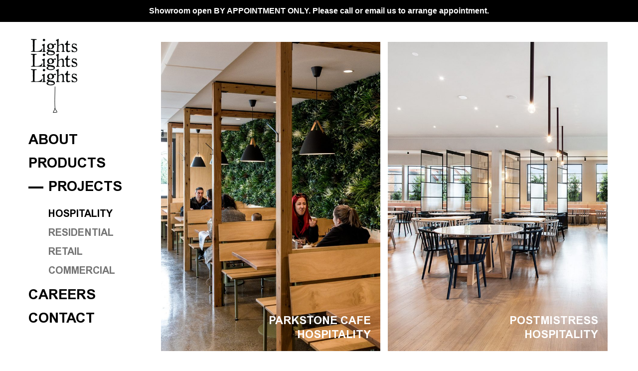

--- FILE ---
content_type: text/html
request_url: https://www.lightslightslights.com.au/portfolio_category/hospitality/
body_size: 8195
content:
<!DOCTYPE html>
<html lang="en-AU">
<head>
<meta charset="utf-8">
<meta http-equiv="x-ua-compatible" content="ie=edge">
<meta name="viewport" content="width=device-width, initial-scale=1">
<meta name='robots' content='index, follow, max-image-preview:large, max-snippet:-1, max-video-preview:-1' />
<style>img:is([sizes="auto" i], [sizes^="auto," i]) { contain-intrinsic-size: 3000px 1500px }</style>
<!-- This site is optimized with the Yoast SEO plugin v26.3 - https://yoast.com/wordpress/plugins/seo/ -->
<title>HOSPITALITY - Lights Lights Lights</title>
<link rel="canonical" href="https://www.lightslightslights.com.au/portfolio_category/hospitality/" />
<meta property="og:locale" content="en_US" />
<meta property="og:type" content="article" />
<meta property="og:title" content="HOSPITALITY - Lights Lights Lights" />
<meta property="og:url" content="https://www.lightslightslights.com.au/portfolio_category/hospitality/" />
<meta property="og:site_name" content="Lights Lights Lights" />
<meta name="twitter:card" content="summary_large_image" />
<script type="application/ld+json" class="yoast-schema-graph">{"@context":"https://schema.org","@graph":[{"@type":"CollectionPage","@id":"https://www.lightslightslights.com.au/portfolio_category/hospitality/","url":"https://www.lightslightslights.com.au/portfolio_category/hospitality/","name":"HOSPITALITY - Lights Lights Lights","isPartOf":{"@id":"https://www.lightslightslights.com.au/#website"},"primaryImageOfPage":{"@id":"https://www.lightslightslights.com.au/portfolio_category/hospitality/#primaryimage"},"image":{"@id":"https://www.lightslightslights.com.au/portfolio_category/hospitality/#primaryimage"},"thumbnailUrl":"https://www.lightslightslights.com.au/wp-content/uploads/parkstone-portfolio-1.jpg","breadcrumb":{"@id":"https://www.lightslightslights.com.au/portfolio_category/hospitality/#breadcrumb"},"inLanguage":"en-AU"},{"@type":"ImageObject","inLanguage":"en-AU","@id":"https://www.lightslightslights.com.au/portfolio_category/hospitality/#primaryimage","url":"https://www.lightslightslights.com.au/wp-content/uploads/parkstone-portfolio-1.jpg","contentUrl":"https://www.lightslightslights.com.au/wp-content/uploads/parkstone-portfolio-1.jpg","width":921,"height":1200,"caption":"Parkstone Cafe hospitality lighting design project - Lights Lights Lights"},{"@type":"BreadcrumbList","@id":"https://www.lightslightslights.com.au/portfolio_category/hospitality/#breadcrumb","itemListElement":[{"@type":"ListItem","position":1,"name":"Home","item":"https://www.lightslightslights.com.au/"},{"@type":"ListItem","position":2,"name":"HOSPITALITY"}]},{"@type":"WebSite","@id":"https://www.lightslightslights.com.au/#website","url":"https://www.lightslightslights.com.au/","name":"Lights Lights Lights","description":"","publisher":{"@id":"https://www.lightslightslights.com.au/#organization"},"potentialAction":[{"@type":"SearchAction","target":{"@type":"EntryPoint","urlTemplate":"https://www.lightslightslights.com.au/?s={search_term_string}"},"query-input":{"@type":"PropertyValueSpecification","valueRequired":true,"valueName":"search_term_string"}}],"inLanguage":"en-AU"},{"@type":"Organization","@id":"https://www.lightslightslights.com.au/#organization","name":"Lights Lights Lights","url":"https://www.lightslightslights.com.au/","logo":{"@type":"ImageObject","inLanguage":"en-AU","@id":"https://www.lightslightslights.com.au/#/schema/logo/image/","url":"https://www.lightslightslights.com.au/wp-content/uploads/LLL_Logo_Black_Text_no_BG-2.png","contentUrl":"https://www.lightslightslights.com.au/wp-content/uploads/LLL_Logo_Black_Text_no_BG-2.png","width":93,"height":148,"caption":"Lights Lights Lights"},"image":{"@id":"https://www.lightslightslights.com.au/#/schema/logo/image/"}}]}</script>
<!-- / Yoast SEO plugin. -->
<link rel='dns-prefetch' href='//code.jquery.com' />
<!-- <link rel='stylesheet' id='wp-block-library-css' href='//www.lightslightslights.com.au/wp-includes/css/dist/block-library/style.min.css?ver=6.8.3' type='text/css' media='all' /> -->
<link rel="stylesheet" type="text/css" href="//www.lightslightslights.com.au/wp-content/cache/wpfc-minified/qgr8bvkh/djhtc.css" media="all"/>
<style id='classic-theme-styles-inline-css' type='text/css'>
/*! This file is auto-generated */
.wp-block-button__link{color:#fff;background-color:#32373c;border-radius:9999px;box-shadow:none;text-decoration:none;padding:calc(.667em + 2px) calc(1.333em + 2px);font-size:1.125em}.wp-block-file__button{background:#32373c;color:#fff;text-decoration:none}
</style>
<style id='global-styles-inline-css' type='text/css'>
:root{--wp--preset--aspect-ratio--square: 1;--wp--preset--aspect-ratio--4-3: 4/3;--wp--preset--aspect-ratio--3-4: 3/4;--wp--preset--aspect-ratio--3-2: 3/2;--wp--preset--aspect-ratio--2-3: 2/3;--wp--preset--aspect-ratio--16-9: 16/9;--wp--preset--aspect-ratio--9-16: 9/16;--wp--preset--color--black: #000000;--wp--preset--color--cyan-bluish-gray: #abb8c3;--wp--preset--color--white: #ffffff;--wp--preset--color--pale-pink: #f78da7;--wp--preset--color--vivid-red: #cf2e2e;--wp--preset--color--luminous-vivid-orange: #ff6900;--wp--preset--color--luminous-vivid-amber: #fcb900;--wp--preset--color--light-green-cyan: #7bdcb5;--wp--preset--color--vivid-green-cyan: #00d084;--wp--preset--color--pale-cyan-blue: #8ed1fc;--wp--preset--color--vivid-cyan-blue: #0693e3;--wp--preset--color--vivid-purple: #9b51e0;--wp--preset--gradient--vivid-cyan-blue-to-vivid-purple: linear-gradient(135deg,rgba(6,147,227,1) 0%,rgb(155,81,224) 100%);--wp--preset--gradient--light-green-cyan-to-vivid-green-cyan: linear-gradient(135deg,rgb(122,220,180) 0%,rgb(0,208,130) 100%);--wp--preset--gradient--luminous-vivid-amber-to-luminous-vivid-orange: linear-gradient(135deg,rgba(252,185,0,1) 0%,rgba(255,105,0,1) 100%);--wp--preset--gradient--luminous-vivid-orange-to-vivid-red: linear-gradient(135deg,rgba(255,105,0,1) 0%,rgb(207,46,46) 100%);--wp--preset--gradient--very-light-gray-to-cyan-bluish-gray: linear-gradient(135deg,rgb(238,238,238) 0%,rgb(169,184,195) 100%);--wp--preset--gradient--cool-to-warm-spectrum: linear-gradient(135deg,rgb(74,234,220) 0%,rgb(151,120,209) 20%,rgb(207,42,186) 40%,rgb(238,44,130) 60%,rgb(251,105,98) 80%,rgb(254,248,76) 100%);--wp--preset--gradient--blush-light-purple: linear-gradient(135deg,rgb(255,206,236) 0%,rgb(152,150,240) 100%);--wp--preset--gradient--blush-bordeaux: linear-gradient(135deg,rgb(254,205,165) 0%,rgb(254,45,45) 50%,rgb(107,0,62) 100%);--wp--preset--gradient--luminous-dusk: linear-gradient(135deg,rgb(255,203,112) 0%,rgb(199,81,192) 50%,rgb(65,88,208) 100%);--wp--preset--gradient--pale-ocean: linear-gradient(135deg,rgb(255,245,203) 0%,rgb(182,227,212) 50%,rgb(51,167,181) 100%);--wp--preset--gradient--electric-grass: linear-gradient(135deg,rgb(202,248,128) 0%,rgb(113,206,126) 100%);--wp--preset--gradient--midnight: linear-gradient(135deg,rgb(2,3,129) 0%,rgb(40,116,252) 100%);--wp--preset--font-size--small: 13px;--wp--preset--font-size--medium: 20px;--wp--preset--font-size--large: 36px;--wp--preset--font-size--x-large: 42px;--wp--preset--spacing--20: 0.44rem;--wp--preset--spacing--30: 0.67rem;--wp--preset--spacing--40: 1rem;--wp--preset--spacing--50: 1.5rem;--wp--preset--spacing--60: 2.25rem;--wp--preset--spacing--70: 3.38rem;--wp--preset--spacing--80: 5.06rem;--wp--preset--shadow--natural: 6px 6px 9px rgba(0, 0, 0, 0.2);--wp--preset--shadow--deep: 12px 12px 50px rgba(0, 0, 0, 0.4);--wp--preset--shadow--sharp: 6px 6px 0px rgba(0, 0, 0, 0.2);--wp--preset--shadow--outlined: 6px 6px 0px -3px rgba(255, 255, 255, 1), 6px 6px rgba(0, 0, 0, 1);--wp--preset--shadow--crisp: 6px 6px 0px rgba(0, 0, 0, 1);}:where(.is-layout-flex){gap: 0.5em;}:where(.is-layout-grid){gap: 0.5em;}body .is-layout-flex{display: flex;}.is-layout-flex{flex-wrap: wrap;align-items: center;}.is-layout-flex > :is(*, div){margin: 0;}body .is-layout-grid{display: grid;}.is-layout-grid > :is(*, div){margin: 0;}:where(.wp-block-columns.is-layout-flex){gap: 2em;}:where(.wp-block-columns.is-layout-grid){gap: 2em;}:where(.wp-block-post-template.is-layout-flex){gap: 1.25em;}:where(.wp-block-post-template.is-layout-grid){gap: 1.25em;}.has-black-color{color: var(--wp--preset--color--black) !important;}.has-cyan-bluish-gray-color{color: var(--wp--preset--color--cyan-bluish-gray) !important;}.has-white-color{color: var(--wp--preset--color--white) !important;}.has-pale-pink-color{color: var(--wp--preset--color--pale-pink) !important;}.has-vivid-red-color{color: var(--wp--preset--color--vivid-red) !important;}.has-luminous-vivid-orange-color{color: var(--wp--preset--color--luminous-vivid-orange) !important;}.has-luminous-vivid-amber-color{color: var(--wp--preset--color--luminous-vivid-amber) !important;}.has-light-green-cyan-color{color: var(--wp--preset--color--light-green-cyan) !important;}.has-vivid-green-cyan-color{color: var(--wp--preset--color--vivid-green-cyan) !important;}.has-pale-cyan-blue-color{color: var(--wp--preset--color--pale-cyan-blue) !important;}.has-vivid-cyan-blue-color{color: var(--wp--preset--color--vivid-cyan-blue) !important;}.has-vivid-purple-color{color: var(--wp--preset--color--vivid-purple) !important;}.has-black-background-color{background-color: var(--wp--preset--color--black) !important;}.has-cyan-bluish-gray-background-color{background-color: var(--wp--preset--color--cyan-bluish-gray) !important;}.has-white-background-color{background-color: var(--wp--preset--color--white) !important;}.has-pale-pink-background-color{background-color: var(--wp--preset--color--pale-pink) !important;}.has-vivid-red-background-color{background-color: var(--wp--preset--color--vivid-red) !important;}.has-luminous-vivid-orange-background-color{background-color: var(--wp--preset--color--luminous-vivid-orange) !important;}.has-luminous-vivid-amber-background-color{background-color: var(--wp--preset--color--luminous-vivid-amber) !important;}.has-light-green-cyan-background-color{background-color: var(--wp--preset--color--light-green-cyan) !important;}.has-vivid-green-cyan-background-color{background-color: var(--wp--preset--color--vivid-green-cyan) !important;}.has-pale-cyan-blue-background-color{background-color: var(--wp--preset--color--pale-cyan-blue) !important;}.has-vivid-cyan-blue-background-color{background-color: var(--wp--preset--color--vivid-cyan-blue) !important;}.has-vivid-purple-background-color{background-color: var(--wp--preset--color--vivid-purple) !important;}.has-black-border-color{border-color: var(--wp--preset--color--black) !important;}.has-cyan-bluish-gray-border-color{border-color: var(--wp--preset--color--cyan-bluish-gray) !important;}.has-white-border-color{border-color: var(--wp--preset--color--white) !important;}.has-pale-pink-border-color{border-color: var(--wp--preset--color--pale-pink) !important;}.has-vivid-red-border-color{border-color: var(--wp--preset--color--vivid-red) !important;}.has-luminous-vivid-orange-border-color{border-color: var(--wp--preset--color--luminous-vivid-orange) !important;}.has-luminous-vivid-amber-border-color{border-color: var(--wp--preset--color--luminous-vivid-amber) !important;}.has-light-green-cyan-border-color{border-color: var(--wp--preset--color--light-green-cyan) !important;}.has-vivid-green-cyan-border-color{border-color: var(--wp--preset--color--vivid-green-cyan) !important;}.has-pale-cyan-blue-border-color{border-color: var(--wp--preset--color--pale-cyan-blue) !important;}.has-vivid-cyan-blue-border-color{border-color: var(--wp--preset--color--vivid-cyan-blue) !important;}.has-vivid-purple-border-color{border-color: var(--wp--preset--color--vivid-purple) !important;}.has-vivid-cyan-blue-to-vivid-purple-gradient-background{background: var(--wp--preset--gradient--vivid-cyan-blue-to-vivid-purple) !important;}.has-light-green-cyan-to-vivid-green-cyan-gradient-background{background: var(--wp--preset--gradient--light-green-cyan-to-vivid-green-cyan) !important;}.has-luminous-vivid-amber-to-luminous-vivid-orange-gradient-background{background: var(--wp--preset--gradient--luminous-vivid-amber-to-luminous-vivid-orange) !important;}.has-luminous-vivid-orange-to-vivid-red-gradient-background{background: var(--wp--preset--gradient--luminous-vivid-orange-to-vivid-red) !important;}.has-very-light-gray-to-cyan-bluish-gray-gradient-background{background: var(--wp--preset--gradient--very-light-gray-to-cyan-bluish-gray) !important;}.has-cool-to-warm-spectrum-gradient-background{background: var(--wp--preset--gradient--cool-to-warm-spectrum) !important;}.has-blush-light-purple-gradient-background{background: var(--wp--preset--gradient--blush-light-purple) !important;}.has-blush-bordeaux-gradient-background{background: var(--wp--preset--gradient--blush-bordeaux) !important;}.has-luminous-dusk-gradient-background{background: var(--wp--preset--gradient--luminous-dusk) !important;}.has-pale-ocean-gradient-background{background: var(--wp--preset--gradient--pale-ocean) !important;}.has-electric-grass-gradient-background{background: var(--wp--preset--gradient--electric-grass) !important;}.has-midnight-gradient-background{background: var(--wp--preset--gradient--midnight) !important;}.has-small-font-size{font-size: var(--wp--preset--font-size--small) !important;}.has-medium-font-size{font-size: var(--wp--preset--font-size--medium) !important;}.has-large-font-size{font-size: var(--wp--preset--font-size--large) !important;}.has-x-large-font-size{font-size: var(--wp--preset--font-size--x-large) !important;}
:where(.wp-block-post-template.is-layout-flex){gap: 1.25em;}:where(.wp-block-post-template.is-layout-grid){gap: 1.25em;}
:where(.wp-block-columns.is-layout-flex){gap: 2em;}:where(.wp-block-columns.is-layout-grid){gap: 2em;}
:root :where(.wp-block-pullquote){font-size: 1.5em;line-height: 1.6;}
</style>
<!-- <link rel='stylesheet' id='grab-gts-custom-catalog-css-css' href='//www.lightslightslights.com.au/wp-content/plugins/gts-woocommerce-catalog/assets/css/catalog-style.css?ver=6.8.3' type='text/css' media='all' /> -->
<!-- <link rel='stylesheet' id='simple-banner-style-css' href='//www.lightslightslights.com.au/wp-content/plugins/simple-banner/simple-banner.css?ver=3.1.2' type='text/css' media='all' /> -->
<!-- <link rel='stylesheet' id='woocommerce-layout-css' href='//www.lightslightslights.com.au/wp-content/plugins/woocommerce/assets/css/woocommerce-layout.css?ver=10.3.4' type='text/css' media='all' /> -->
<link rel="stylesheet" type="text/css" href="//www.lightslightslights.com.au/wp-content/cache/wpfc-minified/1qxgdc7x/djhtc.css" media="all"/>
<!-- <link rel='stylesheet' id='woocommerce-smallscreen-css' href='//www.lightslightslights.com.au/wp-content/plugins/woocommerce/assets/css/woocommerce-smallscreen.css?ver=10.3.4' type='text/css' media='only screen and (max-width: 768px)' /> -->
<link rel="stylesheet" type="text/css" href="//www.lightslightslights.com.au/wp-content/cache/wpfc-minified/2el4mls9/djhtc.css" media="only screen and (max-width: 768px)"/>
<!-- <link rel='stylesheet' id='woocommerce-general-css' href='//www.lightslightslights.com.au/wp-content/plugins/woocommerce/assets/css/woocommerce.css?ver=10.3.4' type='text/css' media='all' /> -->
<link rel="stylesheet" type="text/css" href="//www.lightslightslights.com.au/wp-content/cache/wpfc-minified/1qd6zsbq/djhtc.css" media="all"/>
<style id='woocommerce-inline-inline-css' type='text/css'>
.woocommerce form .form-row .required { visibility: visible; }
</style>
<!-- <link rel='stylesheet' id='brands-styles-css' href='//www.lightslightslights.com.au/wp-content/plugins/woocommerce/assets/css/brands.css?ver=10.3.4' type='text/css' media='all' /> -->
<!-- <link rel='stylesheet' id='main-stylesheet-css' href='//www.lightslightslights.com.au/wp-content/themes/light/dist/styles/main.css' type='text/css' media='all' /> -->
<link rel="stylesheet" type="text/css" href="//www.lightslightslights.com.au/wp-content/cache/wpfc-minified/8kpnkcyc/djhtc.css" media="all"/>
<script type="text/javascript" src="//code.jquery.com/jquery-2.2.4.min.js?ver=2.2.4" id="jquery-js"></script>
<script type="text/javascript" id="simple-banner-script-js-before">
/* <![CDATA[ */
const simpleBannerScriptParams = {"pro_version_enabled":"","debug_mode":false,"id":5672,"version":"3.1.2","banner_params":[{"hide_simple_banner":"no","simple_banner_prepend_element":false,"simple_banner_position":"","header_margin":"","header_padding":"","wp_body_open_enabled":"","wp_body_open":true,"simple_banner_z_index":false,"simple_banner_text":"<a href=\"https:\/\/www.lightslightslights.com.au\/contact\/\">Showroom open BY APPOINTMENT ONLY. Please call or email us to arrange appointment.<\/a>","disabled_on_current_page":false,"disabled_pages_array":[],"is_current_page_a_post":false,"disabled_on_posts":"","simple_banner_disabled_page_paths":false,"simple_banner_font_size":"","simple_banner_color":"#000000","simple_banner_text_color":"#ffffff","simple_banner_link_color":"#ffffff","simple_banner_close_color":"","simple_banner_custom_css":"","simple_banner_scrolling_custom_css":"","simple_banner_text_custom_css":"","simple_banner_button_css":"","site_custom_css":"","keep_site_custom_css":"","site_custom_js":"","keep_site_custom_js":"","close_button_enabled":"","close_button_expiration":"","close_button_cookie_set":false,"current_date":{"date":"2025-12-10 14:01:06.377218","timezone_type":3,"timezone":"UTC"},"start_date":{"date":"2025-12-10 14:01:06.377225","timezone_type":3,"timezone":"UTC"},"end_date":{"date":"2025-12-10 14:01:06.377229","timezone_type":3,"timezone":"UTC"},"simple_banner_start_after_date":false,"simple_banner_remove_after_date":"","simple_banner_insert_inside_element":""}]}
/* ]]> */
</script>
<script src='//www.lightslightslights.com.au/wp-content/cache/wpfc-minified/d5jap83k/djhtc.js' type="text/javascript"></script>
<!-- <script type="text/javascript" src="//www.lightslightslights.com.au/wp-content/plugins/simple-banner/simple-banner.js?ver=3.1.2" id="simple-banner-script-js"></script> -->
<!-- <script type="text/javascript" src="//www.lightslightslights.com.au/wp-content/plugins/woocommerce/assets/js/jquery-blockui/jquery.blockUI.min.js?ver=2.7.0-wc.10.3.4" id="wc-jquery-blockui-js" defer="defer" data-wp-strategy="defer"></script> -->
<script type="text/javascript" id="wc-add-to-cart-js-extra">
/* <![CDATA[ */
var wc_add_to_cart_params = {"ajax_url":"\/wp-admin\/admin-ajax.php","wc_ajax_url":"\/?wc-ajax=%%endpoint%%","i18n_view_cart":"View cart","cart_url":"https:\/\/www.lightslightslights.com.au\/cart\/","is_cart":"","cart_redirect_after_add":"no"};
/* ]]> */
</script>
<script src='//www.lightslightslights.com.au/wp-content/cache/wpfc-minified/kp5cv8y7/djhtc.js' type="text/javascript"></script>
<!-- <script type="text/javascript" src="//www.lightslightslights.com.au/wp-content/plugins/woocommerce/assets/js/frontend/add-to-cart.min.js?ver=10.3.4" id="wc-add-to-cart-js" defer="defer" data-wp-strategy="defer"></script> -->
<!-- <script type="text/javascript" src="//www.lightslightslights.com.au/wp-content/plugins/woocommerce/assets/js/js-cookie/js.cookie.min.js?ver=2.1.4-wc.10.3.4" id="wc-js-cookie-js" defer="defer" data-wp-strategy="defer"></script> -->
<script type="text/javascript" id="woocommerce-js-extra">
/* <![CDATA[ */
var woocommerce_params = {"ajax_url":"\/wp-admin\/admin-ajax.php","wc_ajax_url":"\/?wc-ajax=%%endpoint%%","i18n_password_show":"Show password","i18n_password_hide":"Hide password"};
/* ]]> */
</script>
<script src='//www.lightslightslights.com.au/wp-content/cache/wpfc-minified/fonqmlfu/djhtc.js' type="text/javascript"></script>
<!-- <script type="text/javascript" src="//www.lightslightslights.com.au/wp-content/plugins/woocommerce/assets/js/frontend/woocommerce.min.js?ver=10.3.4" id="woocommerce-js" defer="defer" data-wp-strategy="defer"></script> -->
<link rel="https://api.w.org/" href="https://www.lightslightslights.com.au/wp-json/" /><!-- start Simple Custom CSS and JS -->
<style type="text/css">
@media screen and (max-width: 600px) {
.about__content{
margin-top: 0px!important;
top:0px;
}
}
@media screen and (max-width: 460px) {
.tabs__name {
margin-top: 130px!important;
}
}</style>
<!-- end Simple Custom CSS and JS -->
<style type="text/css">
/*Button Hide Conditions*/
</style>
<style id="simple-banner-background-color" type="text/css">.simple-banner{background:#000000;}</style><style id="simple-banner-text-color" type="text/css">.simple-banner .simple-banner-text{color:#ffffff;}</style><style id="simple-banner-link-color" type="text/css">.simple-banner .simple-banner-text a{color:#ffffff;}</style><style id="simple-banner-z-index" type="text/css">.simple-banner{z-index: 99999;}</style><style id="simple-banner-site-custom-css-dummy" type="text/css"></style><script id="simple-banner-site-custom-js-dummy" type="text/javascript"></script><!-- Facebook Pixel Code -->
<script>
!function(f,b,e,v,n,t,s)
{if(f.fbq)return;n=f.fbq=function(){n.callMethod?
n.callMethod.apply(n,arguments):n.queue.push(arguments)};
if(!f._fbq)f._fbq=n;n.push=n;n.loaded=!0;n.version='2.0';
n.queue=[];t=b.createElement(e);t.async=!0;
t.src=v;s=b.getElementsByTagName(e)[0];
s.parentNode.insertBefore(t,s)}(window, document,'script',
'https://connect.facebook.net/en_US/fbevents.js');
fbq('init', '949163789275080');
fbq('track', 'PageView');
</script>
<noscript><img height="1" width="1" style="display:none"
src="https://www.facebook.com/tr?id=949163789275080&ev=PageView&noscript=1"
/></noscript>
<!-- End Facebook Pixel Code -->
<!-- Google tag (gtag.js) --> <script async src="https://www.googletagmanager.com/gtag/js?id=G-FMNHGH21XF"></script> <script> window.dataLayer = window.dataLayer || []; function gtag(){dataLayer.push(arguments);} gtag('js', new Date()); gtag('config', 'G-FMNHGH21XF'); </script>
<noscript><style>.woocommerce-product-gallery{ opacity: 1 !important; }</style></noscript>
<link rel="icon" href="https://www.lightslightslights.com.au/wp-content/uploads/cropped-Vector_Smart_Object3-32x32.png" sizes="32x32" />
<link rel="icon" href="https://www.lightslightslights.com.au/wp-content/uploads/cropped-Vector_Smart_Object3-192x192.png" sizes="192x192" />
<link rel="apple-touch-icon" href="https://www.lightslightslights.com.au/wp-content/uploads/cropped-Vector_Smart_Object3-180x180.png" />
<meta name="msapplication-TileImage" content="https://www.lightslightslights.com.au/wp-content/uploads/cropped-Vector_Smart_Object3-270x270.png" />
<style type="text/css" id="wp-custom-css">
.custom_posts .custom_post.product-category a, .post-type-archive-product.woocommerce ul.products.columns-3 li.product.product-category a, .post-type-archive-product.woocommerce-page ul.products.columns-3 li.product.product-category a {
width: calc(100% - 15px);
}
.custom_post_type.site-main {
padding: 40px 34px 40px 15px;
}
.fancybox-title-float-wrap {
margin-bottom: 20px;
margin-left: 5px;
margin-right: 5px;
right: auto;
width: calc(100% - 40px);
}
.fancybox-title-float-wrap .child {
background: rgba(0, 0, 0, 0.2);
border-radius: unset;
margin-right: auto;
padding: 5px 20px;
text-shadow: none;
white-space: normal;
width: 100%;
}
.header {
padding-left: 40px;
}
.home .menu__opacity_bg {
width: 325px;
}
.menu_search .search_title {
font-size: 32px;
}
#primary-menu a {
font-size: 28px;
}
#primary-menu.navbar-nav .dropdown-menu a {
font-size: 18px;
}
.product--landscape a, .product--portrait a, .sd-product-box-nolink {
display: block;
height: auto!important;	
overflow: visible!important;
position: relative;	
}
.site-content {
max-width:1600px;
}
.single_product__bg h2 { display:block!important;
}
.simple_page.site-main {
padding: 35px 30px 40px 15px;
}
.site-main {
padding: 40px 40px 40px 20px;
}
.single-product .site-main {
padding: 35px 30px 40px 10px;
}
.tax-product_cat .site-main {
padding: 40px 35px 40px 10px;
}
@media (min-width: 320px) {
.product--portrait, .product--landscape { 
height: 200px!important; 
}
.product--landscape img, .product--portrait img {
max-height: 180px!important; 
}
}
@media (min-width: 375px) {
.product--portrait, .product--landscape { 
height: 230px!important; 
}
.product--landscape img, .product--portrait img {
max-height: 210px!important; 
}
}
@media (min-width: 450px) {
.product--portrait, .product--landscape { 
height: 272px!important; 
}
.product--landscape img, .product--portrait img {
max-height: 252px!important; 
}
}
@media (min-width: 497px) {
.product--portrait, .product--landscape { 
height: 315px!important; 
}
.product--landscape img, .product--portrait img {
max-height: 295px!important; 
}
}
@media (min-width: 525px) {
.product--portrait, .product--landscape { 
height: 332px!important; 
}
.product--landscape img, .product--portrait img {
max-height: 312px!important; 
}
}
@media (min-width: 550px) {
.product--portrait, .product--landscape { 
height: 350px!important; 
}
.product--landscape img, .product--portrait img {
max-height: 330px!important; 
}
}
@media (min-width: 575px) {
.product--portrait, .product--landscape { 
height: 365px!important; 
}
.product--landscape img, .product--portrait img {
max-height: 345px!important; 
}
}
@media (min-width: 600px) {
.product--portrait, .product--landscape { 
height: 375px!important; 
}
.product--landscape img, .product--portrait img {
max-height: 355px!important; 
}
}
@media (min-width: 631px) {
.product--portrait, .product--landscape { 
height: 190px!important; 
}
.product--landscape img, .product--portrait img {
max-height: 170px!important; 
}
}
@media (min-width: 650px) {
.product--portrait, .product--landscape { 
height: 205px!important; 
}
.product--landscape img, .product--portrait img {
max-height: 185px!important; 
}
}
@media (min-width: 700px) {
.product--portrait, .product--landscape { 
height: 222px!important; 
}
.product--landscape img, .product--portrait img {
max-height: 202px!important; 
}
}
@media (min-width: 750px) {
.product--portrait, .product--landscape { 
height: 240px!important; 
}
.product--landscape img, .product--portrait img {
max-height: 220px!important; 
}
}
@media (min-width: 800px) {
.product--portrait, .product--landscape { 
height: 270px!important; 
}
.product--landscape img, .product--portrait img {
max-height: 250px!important; 
}
}
@media (min-width: 900px) {
.product--portrait, .product--landscape { 
height: 305px!important; 
}
.product--landscape img, .product--portrait img {
max-height: 285px!important; 
}
}
@media (min-width: 1000px) {
.product--portrait, .product--landscape { 
height: 320px!important; 
}
.product--landscape img, .product--portrait img {
max-height: 300px!important; 
}
}
@media (min-width: 1041px) {
.product--portrait, .product--landscape { 
height: 245px!important; 
}
.product--landscape img, .product--portrait img {
max-height: 225px!important; 
}
}
@media (min-width: 1100px) {
.product--portrait, .product--landscape { 
height: 270px!important; 
}
.product--landscape img, .product--portrait img {
max-height: 250px!important; 
}
}
@media (min-width: 1200px) {
.product--portrait, .product--landscape { 
height: 272px!important; 
}
.product--landscape img, .product--portrait img {
max-height: 252px!important; 
}
}
@media (min-width: 1281px) {
.home .header {
overflow: visible;
}
}
@media (min-width: 1300px) {
.product--portrait, .product--landscape { 
height: 298px!important; 
}
.product--landscape img, .product--portrait img {
max-height: 278px!important; 
}
}
@media (min-width: 1400px) {
.product--portrait, .product--landscape { 
height: 315px!important; 
}
.product--landscape img, .product--portrait img {
max-height: 295px!important; 
}
}
@media (min-width: 1440px) {
.product--portrait, .product--landscape { 
height: 365px!important; 
}
.product--landscape img, .product--portrait img {
max-height: 345px!important; 
}
}
@media (min-width: 1500px) {
.product--portrait, .product--landscape { 
height: 390px!important; 
}
.product--landscape img, .product--portrait img {
max-height: 370px!important; 
}
}
@media (min-width: 1600px) {
.product--portrait, .product--landscape { 
height: 412px!important; 
}
.product--landscape img, .product--portrait img {
max-height: 392px!important; 
}
}
@media (min-width: 1680px) {
.product--portrait, .product--landscape { 
height: 446px!important; 
}
.product--landscape img, .product--portrait img {
max-height: 426px!important; 
}
}
@media (min-width: 1800px) {
.product--portrait, .product--landscape { 
height: 480px!important; 
}
.product--landscape img, .product--portrait img {
max-height: 460px!important; 
}
}
@media (max-width: 1280.98px) {
.single_product__bg h2 {
line-height: 166%;
}
}
@media (max-width: 1024px) {
.about__big_img	{
margin-top:40px
}
.custom_posts {
padding-top: 60px!important;		
}
.header {
padding-left: 00px;
}
.page__content	{
padding-top: 60px!important;	
}
.products.columns-3 {
padding-top: 60px!important;
}	
.single_product__images--desktop, .single_product__images--mobile {
padding-top: 110px!important;
}	
}
@media (max-width: 576px) {
.single_product__img_container.position--portrait {
height: 300px;
}
.single_product__img_container.position--panoramic {
height: 250px;
}
.page-title.single_product__title.sticky_title .product_name, .page-title.single_product__title.sticky_title .term_name a { font-size: 14px; 
}
}
@media (max-width: 480px) {
.single_product__img_container.position--portrait {
height: 275px;
}
.single_product__img_container.position--panoramic {
height: 225px;
}
}
@media (max-width: 440px) {
.single_product__img_container.position--portrait {
height: 250px;
}
.single_product__img_container.position--panoramic {
height: 200px;
}
}
</style>
<script>
(function(i,s,o,g,r,a,m){i['GoogleAnalyticsObject']=r;i[r]=i[r]||function(){
(i[r].q=i[r].q||[]).push(arguments)},i[r].l=1*new Date();a=s.createElement(o),
m=s.getElementsByTagName(o)[0];a.async=1;a.src=g;m.parentNode.insertBefore(a,m)
})(window,document,'script','https://www.google-analytics.com/analytics.js','ga');
ga('create', 'UA-48880594-1', 'auto');
ga('send', 'pageview');
</script>
</head>
<body data-rsssl=1 class="archive tax-portfolio_category term-hospitality term-54 wp-theme-light theme-light woocommerce-no-js">
<div class="page__row">
<header class="header">
<div class="menu__opacity_bg"></div>
<a class="header__brand brand" href="https://www.lightslightslights.com.au">
<img class="brand__img" src="https://www.lightslightslights.com.au/wp-content/uploads/LLL_Logo_Black_Text_no_BG-1.png" alt="Lights Lights Lights"/>
</a><!-- /.brand -->
<nav class="nav-primary header__nav navbar navbar-expand-lg" data-portfolio-term="" data-media-listing="">
<button class="navbar-toggler" type="button" data-toggle="collapse" data-target="#primaryNavBar"
aria-controls="primaryNavBar" aria-expanded="false" aria-label="Toggle navigation">
<i class="fa fa-bars navbar-toggler-icon" aria-hidden="true"></i>
</button>
<div class="mobile-menu">
<div class="white_bg"></div>
<div id="primaryNavBar" class="collapse navbar-collapse"><ul id="primary-menu" class="navbar-nav"><li id="menu-item-54" class="menu-item menu-item-type-post_type menu-item-object-page menu-item-54"><a title="About" href="https://www.lightslightslights.com.au/about/">About</a></li>
<li id="menu-item-55" class="menu-item menu-item-type-post_type menu-item-object-page menu-item-has-children menu-item-55 dropdown"><a title="Products" href="https://www.lightslightslights.com.au/shop/" class="first_child dropdown-toggle">Products <span class="caret"></span></a>
<ul role="menu" class=" dropdown-menu">
<li id="menu-item-60" class="menu-item menu-item-type-taxonomy menu-item-object-product_cat menu-item-60"><a title="PENDANTS" href="https://www.lightslightslights.com.au/product-category/pendants/">PENDANTS</a></li>
<li id="menu-item-68" class="menu-item menu-item-type-taxonomy menu-item-object-product_cat menu-item-68"><a title="WALL LIGHTS" href="https://www.lightslightslights.com.au/product-category/wall-lights/">WALL LIGHTS</a></li>
<li id="menu-item-62" class="menu-item menu-item-type-taxonomy menu-item-object-product_cat menu-item-62"><a title="DOWNLIGHTS" href="https://www.lightslightslights.com.au/product-category/downlights/">DOWNLIGHTS</a></li>
<li id="menu-item-63" class="menu-item menu-item-type-taxonomy menu-item-object-product_cat menu-item-63"><a title="EXTERIOR LIGHTS" href="https://www.lightslightslights.com.au/product-category/exterior-lights/">EXTERIOR LIGHTS</a></li>
<li id="menu-item-64" class="menu-item menu-item-type-taxonomy menu-item-object-product_cat menu-item-64"><a title="LAMPS" href="https://www.lightslightslights.com.au/product-category/lamps/">LAMPS</a></li>
<li id="menu-item-65" class="menu-item menu-item-type-taxonomy menu-item-object-product_cat menu-item-65"><a title="STEP LIGHTS" href="https://www.lightslightslights.com.au/product-category/step-lights/">STEP LIGHTS</a></li>
<li id="menu-item-67" class="menu-item menu-item-type-taxonomy menu-item-object-product_cat menu-item-67"><a title="VANITY LIGHTS" href="https://www.lightslightslights.com.au/product-category/vanity-lights/">VANITY LIGHTS</a></li>
<li id="menu-item-66" class="menu-item menu-item-type-taxonomy menu-item-object-product_cat menu-item-66"><a title="TRACK/SPOT LIGHTS" href="https://www.lightslightslights.com.au/product-category/track-spot-lights/">TRACK/SPOT LIGHTS</a></li>
<li id="menu-item-61" class="menu-item menu-item-type-taxonomy menu-item-object-product_cat menu-item-61"><a title="CEILING FANS" href="https://www.lightslightslights.com.au/product-category/ceiling-fans/">CEILING FANS</a></li>
</ul>
</li>
<li id="menu-item-53" class="portfolio menu-item menu-item-type-post_type menu-item-object-page current-menu-ancestor current-menu-parent current_page_parent current_page_ancestor menu-item-has-children menu-item-53 dropdown"><a title="Projects" href="https://www.lightslightslights.com.au/portfolio/" class="first_child dropdown-toggle">Projects <span class="caret"></span></a>
<ul role="menu" class=" dropdown-menu">
<li id="menu-item-689" class="menu-item menu-item-type-taxonomy menu-item-object-portfolio_category current-menu-item menu-item-689 active"><a title="HOSPITALITY" href="https://www.lightslightslights.com.au/portfolio_category/hospitality/">HOSPITALITY</a></li>
<li id="menu-item-367" class="menu-item menu-item-type-taxonomy menu-item-object-portfolio_category menu-item-367"><a title="RESIDENTIAL" href="https://www.lightslightslights.com.au/portfolio_category/residential/">RESIDENTIAL</a></li>
<li id="menu-item-690" class="menu-item menu-item-type-taxonomy menu-item-object-portfolio_category menu-item-690"><a title="RETAIL" href="https://www.lightslightslights.com.au/portfolio_category/retail/">RETAIL</a></li>
<li id="menu-item-5503" class="menu-item menu-item-type-taxonomy menu-item-object-portfolio_category menu-item-5503"><a title="COMMERCIAL" href="https://www.lightslightslights.com.au/portfolio_category/commercial/">COMMERCIAL</a></li>
</ul>
</li>
<li id="menu-item-6362" class="menu-item menu-item-type-post_type menu-item-object-page menu-item-6362"><a title="Careers" href="https://www.lightslightslights.com.au/careers/">Careers</a></li>
<li id="menu-item-51" class="menu-item menu-item-type-post_type menu-item-object-page menu-item-51"><a title="Contact" href="https://www.lightslightslights.com.au/contact/">Contact</a></li>
</ul></div>            <div class="menu_search">
<div class="search_title "><a href="https://www.lightslightslights.com.au/search/">Search</a></div>
<form role="search" method="get" id="searchform" class="searchform" action="https://www.lightslightslights.com.au/">
<div>
<div class="text_input">
<input type="text" value="" name="s" id="s" />
<input type="submit" id="searchsubmit" value="Search" />
</div>
</div>
</form>
</div>
<div class="social"><a target="_blank" href="https://www.facebook.com/lightslightslights.au" class="social_item"><i class="fa fa-facebook-official" aria-hidden="true"></i></a><a target="_blank" href="https://www.instagram.com/lightslightslights_au" class="social_item"><i class="fa fa-instagram" aria-hidden="true"></i></a><a target="_blank" href="https://www.linkedin.com/company/lights-lights-lights" class="social_item"><i class="fa fa-linkedin" aria-hidden="true"></i></a></div>        </div>
</nav><!-- .nav-primary -->
</header><!-- .banner -->
<div class="clear"></div>
<div id="content" class="site-content">
<div id="primary" class="content-area">
<section id="main" class="custom_post_type site-main" role="main">
<h1 class="page-title">Parkstone Cafe</h1>
<ul class="custom_posts">
<li class="custom_post product-category ">
<a href="https://www.lightslightslights.com.au/portfolio_listing/parkstone-cafe/">
<div class="cat_bg" style="background-image: url('https://www.lightslightslights.com.au/wp-content/uploads/parkstone-portfolio-1-786x1024.jpg')"></div>
<div class="product__info  title--white title--right title--bottom">
<h2>
Parkstone Cafe                </h2>
<h3>HOSPITALITY</h3>
</div>
</a>
</li>    <li class="custom_post product-category ">
<a href="https://www.lightslightslights.com.au/portfolio_listing/postmistress/">
<div class="cat_bg" style="background-image: url('https://www.lightslightslights.com.au/wp-content/uploads/postmistress-portfolio-1-1-786x1024.jpg')"></div>
<div class="product__info  title--white title--right title--bottom">
<h2>
Postmistress                </h2>
<h3>HOSPITALITY</h3>
</div>
</a>
</li>    <li class="custom_post product-category ">
<a href="https://www.lightslightslights.com.au/portfolio_listing/ascot-food-store/">
<div class="cat_bg" style="background-image: url('https://www.lightslightslights.com.au/wp-content/uploads/ascot-food-store-portfolio-1-1024x768.jpg')"></div>
<div class="product__info  title--white title--right title--bottom">
<h2>
Ascot Food Store                </h2>
<h3>HOSPITALITY</h3>
</div>
</a>
</li>    <li class="custom_post product-category ">
<a href="https://www.lightslightslights.com.au/portfolio_listing/george-jones/">
<div class="cat_bg" style="background-image: url('https://www.lightslightslights.com.au/wp-content/uploads/george-jones-portfolio-1-1024x768.jpg')"></div>
<div class="product__info  title--white title--right title--bottom">
<h2>
George Jones                </h2>
<h3>HOSPITALITY</h3>
</div>
</a>
</li>    <li class="custom_post product-category ">
<a href="https://www.lightslightslights.com.au/portfolio_listing/dribbles-burgers/">
<div class="cat_bg" style="background-image: url('https://www.lightslightslights.com.au/wp-content/uploads/dribbles-portfolio-2-1-1024x768.jpg')"></div>
<div class="product__info  title--white title--right title--bottom">
<h2>
Dribbles Burgers                </h2>
<h3>HOSPITALITY</h3>
</div>
</a>
</li>                <br clear="all"/>
<div class="page_pagination">
</div>
</ul>
</section><!-- #main -->
<div class="lamp_img"></div>
</div><!-- #primary -->

<footer id="footer-container" class="footer" role="contentinfo">
<div class="footer__copyright">
<span><p>COPYRIGHT LIGHTS LIGHTS LIGHTS</p>
2021 <p><a href="https://www.lightslightslights.com.au/privacy-policy/">PRIVACY STATEMENT</a></p>
</span> <strong><p>511 Mount Alexander Rd, Moonee Ponds VIC 3039</p>
</strong>
<div class="footer__phone">03 9372 8541 </div>
<div class="social"><a target="_blank" href="https://www.facebook.com/lightslightslights.au" class="social_item"><i class="fa fa-facebook-official" aria-hidden="true"></i></a><a target="_blank" href="https://www.instagram.com/lightslightslights_au" class="social_item"><i class="fa fa-instagram" aria-hidden="true"></i></a><a target="_blank" href="https://www.linkedin.com/company/lights-lights-lights" class="social_item"><i class="fa fa-linkedin" aria-hidden="true"></i></a></div>    </div>
</footer><!-- #colophon -->
<script type="speculationrules">
{"prefetch":[{"source":"document","where":{"and":[{"href_matches":"\/*"},{"not":{"href_matches":["\/wp-*.php","\/wp-admin\/*","\/wp-content\/uploads\/*","\/wp-content\/*","\/wp-content\/plugins\/*","\/wp-content\/themes\/light\/*","\/*\\?(.+)"]}},{"not":{"selector_matches":"a[rel~=\"nofollow\"]"}},{"not":{"selector_matches":".no-prefetch, .no-prefetch a"}}]},"eagerness":"conservative"}]}
</script>
<div class="simple-banner simple-banner-text" style="display:none !important"></div>	<script type='text/javascript'>
(function () {
var c = document.body.className;
c = c.replace(/woocommerce-no-js/, 'woocommerce-js');
document.body.className = c;
})();
</script>
<!-- <link rel='stylesheet' id='wc-blocks-style-css' href='//www.lightslightslights.com.au/wp-content/plugins/woocommerce/assets/client/blocks/wc-blocks.css?ver=wc-10.3.4' type='text/css' media='all' /> -->
<link rel="stylesheet" type="text/css" href="//www.lightslightslights.com.au/wp-content/cache/wpfc-minified/1qfgpjd6/djhtc.css" media="all"/>
<script type="text/javascript" id="mailchimp-woocommerce-js-extra">
/* <![CDATA[ */
var mailchimp_public_data = {"site_url":"https:\/\/www.lightslightslights.com.au","ajax_url":"https:\/\/www.lightslightslights.com.au\/wp-admin\/admin-ajax.php","disable_carts":"","subscribers_only":"","language":"en","allowed_to_set_cookies":"1"};
/* ]]> */
</script>
<script type="text/javascript" src="//www.lightslightslights.com.au/wp-content/plugins/mailchimp-for-woocommerce/public/js/mailchimp-woocommerce-public.min.js?ver=5.5.1.07" id="mailchimp-woocommerce-js"></script>
<script type="text/javascript" id="main-javascript-js-extra">
/* <![CDATA[ */
var themeVars = {"home":"https:\/\/www.lightslightslights.com.au","isHome":"","inner_logo":"https:\/\/www.lightslightslights.com.au\/wp-content\/uploads\/LLL_Logo_Black_Text_no_BG-1.png","home_logo":"https:\/\/www.lightslightslights.com.au\/wp-content\/uploads\/LLL_Logo_Black_Text_no_BG.png"};
/* ]]> */
</script>
<script type="text/javascript" src="//www.lightslightslights.com.au/wp-content/themes/light/dist/scripts/main.js" id="main-javascript-js"></script>
<script type="text/javascript" src="//www.lightslightslights.com.au/wp-content/plugins/woocommerce/assets/js/sourcebuster/sourcebuster.min.js?ver=10.3.4" id="sourcebuster-js-js"></script>
<script type="text/javascript" id="wc-order-attribution-js-extra">
/* <![CDATA[ */
var wc_order_attribution = {"params":{"lifetime":1.0000000000000000818030539140313095458623138256371021270751953125e-5,"session":30,"base64":false,"ajaxurl":"https:\/\/www.lightslightslights.com.au\/wp-admin\/admin-ajax.php","prefix":"wc_order_attribution_","allowTracking":true},"fields":{"source_type":"current.typ","referrer":"current_add.rf","utm_campaign":"current.cmp","utm_source":"current.src","utm_medium":"current.mdm","utm_content":"current.cnt","utm_id":"current.id","utm_term":"current.trm","utm_source_platform":"current.plt","utm_creative_format":"current.fmt","utm_marketing_tactic":"current.tct","session_entry":"current_add.ep","session_start_time":"current_add.fd","session_pages":"session.pgs","session_count":"udata.vst","user_agent":"udata.uag"}};
/* ]]> */
</script>
<script type="text/javascript" src="//www.lightslightslights.com.au/wp-content/plugins/woocommerce/assets/js/frontend/order-attribution.min.js?ver=10.3.4" id="wc-order-attribution-js"></script>
</div><!-- #content -->
</div>
</body>
</html><!-- WP Fastest Cache file was created in 0.715 seconds, on December 11, 2025 @ 1:01 am -->

--- FILE ---
content_type: text/css
request_url: https://www.lightslightslights.com.au/wp-content/cache/wpfc-minified/8kpnkcyc/djhtc.css
body_size: 51578
content:
@charset "UTF-8";
.tax-product_brand .brand-description{overflow:hidden;zoom:1}.tax-product_brand .brand-description img.brand-thumbnail{width:25%;float:right}.tax-product_brand .brand-description .text{width:72%;float:left}.widget_brand_description img{box-sizing:border-box;width:100%;max-width:none;height:auto;margin:0 0 1em}ul.brand-thumbnails{margin-left:0;margin-bottom:0;clear:both;list-style:none}ul.brand-thumbnails:before{clear:both;content:"";display:table}ul.brand-thumbnails:after{clear:both;content:"";display:table}ul.brand-thumbnails li{float:left;margin:0 3.8% 1em 0;padding:0;position:relative;width:22.05%}ul.brand-thumbnails.fluid-columns li{width:auto}ul.brand-thumbnails:not(.fluid-columns) li.first{clear:both}ul.brand-thumbnails:not(.fluid-columns) li.last{margin-right:0}ul.brand-thumbnails.columns-1 li{width:100%;margin-right:0}ul.brand-thumbnails.columns-2 li{width:48%}ul.brand-thumbnails.columns-3 li{width:30.75%}ul.brand-thumbnails.columns-5 li{width:16.95%}ul.brand-thumbnails.columns-6 li{width:13.5%}.brand-thumbnails li img{box-sizing:border-box;width:100%;max-width:none;height:auto;margin:0}@media screen and (max-width:768px){ul.brand-thumbnails:not(.fluid-columns) li{width:48%!important}ul.brand-thumbnails:not(.fluid-columns) li.first{clear:none}ul.brand-thumbnails:not(.fluid-columns) li.last{margin-right:3.8%}ul.brand-thumbnails:not(.fluid-columns) li:nth-of-type(odd){clear:both}ul.brand-thumbnails:not(.fluid-columns) li:nth-of-type(even){margin-right:0}}.brand-thumbnails-description li{text-align:center}.brand-thumbnails-description li .term-thumbnail img{display:inline}.brand-thumbnails-description li .term-description{margin-top:1em;text-align:left}#brands_a_z h3:target{text-decoration:underline}ul.brands_index{list-style:none outside;overflow:hidden;zoom:1}ul.brands_index li{float:left;margin:0 2px 2px 0}ul.brands_index li a,ul.brands_index li span{border:1px solid #ccc;padding:6px;line-height:1em;float:left;text-decoration:none}ul.brands_index li span{border-color:#eee;color:#ddd}ul.brands_index li a:hover{border-width:2px;padding:5px;text-decoration:none}ul.brands_index li a.active{border-width:2px;padding:5px}div#brands_a_z a.top{border:1px solid #ccc;padding:4px;line-height:1em;float:right;text-decoration:none;font-size:.8em}
.fancybox-wrap, .fancybox-skin, .fancybox-outer, .fancybox-inner, .fancybox-image, .fancybox-wrap iframe, .fancybox-wrap object, .fancybox-nav, .fancybox-nav span, .fancybox-tmp {
padding: 0;
margin: 0;
border: 0;
outline: none;
vertical-align: top; }
.fancybox-wrap {
position: absolute;
top: 0;
left: 0;
z-index: 8020; }
.fancybox-skin {
position: relative;
background: #f9f9f9;
color: #444;
text-shadow: none;
-webkit-border-radius: 4px;
-moz-border-radius: 4px;
border-radius: 4px; }
.fancybox-opened {
z-index: 8030; }
.fancybox-opened .fancybox-skin {
-webkit-box-shadow: 0 10px 25px rgba(0, 0, 0, 0.5);
-moz-box-shadow: 0 10px 25px rgba(0, 0, 0, 0.5);
box-shadow: 0 10px 25px rgba(0, 0, 0, 0.5); }
.fancybox-outer, .fancybox-inner {
position: relative; }
.fancybox-inner {
overflow: hidden; }
.fancybox-type-iframe .fancybox-inner {
-webkit-overflow-scrolling: touch; }
.fancybox-error {
color: #444;
font: 14px/20px "Helvetica Neue", Helvetica, Arial, sans-serif;
margin: 0;
padding: 15px;
white-space: nowrap; }
.fancybox-image, .fancybox-iframe {
display: block;
width: 100%;
height: 100%; }
.fancybox-image {
max-width: 100%;
max-height: 100%; }
#fancybox-loading, .fancybox-close, .fancybox-prev span, .fancybox-next span {
background-image: url([data-uri]); }
#fancybox-loading {
position: fixed;
top: 50%;
left: 50%;
margin-top: -22px;
margin-left: -22px;
background-position: 0 -108px;
opacity: 0.8;
cursor: pointer;
z-index: 8060; }
#fancybox-loading div {
width: 44px;
height: 44px;
background: url(//www.lightslightslights.com.au/wp-content/themes/light/dist/vendor/fancybox_loading_328cc0f6.gif) center center no-repeat; }
.fancybox-close {
position: absolute;
top: -18px;
right: -18px;
width: 36px;
height: 36px;
cursor: pointer;
z-index: 8040; }
.fancybox-nav {
position: absolute;
top: 0;
width: 40%;
height: 100%;
cursor: pointer;
text-decoration: none;
background: transparent url([data-uri]); -webkit-tap-highlight-color: transparent;
z-index: 8040; }
.fancybox-prev {
left: 0; }
.fancybox-next {
right: 0; }
.fancybox-nav span {
position: absolute;
top: 50%;
width: 36px;
height: 34px;
margin-top: -18px;
cursor: pointer;
z-index: 8040;
visibility: hidden; }
.fancybox-prev span {
left: 10px;
background-position: 0 -36px; }
.fancybox-next span {
right: 10px;
background-position: 0 -72px; }
.fancybox-nav:hover span {
visibility: visible; }
.fancybox-tmp {
position: absolute;
top: -99999px;
left: -99999px;
max-width: 99999px;
max-height: 99999px;
overflow: visible !important; } .fancybox-lock {
overflow: visible !important;
width: auto; }
.fancybox-lock body {
overflow: hidden !important; }
.fancybox-lock-test {
overflow-y: hidden !important; }
.fancybox-overlay {
position: absolute;
top: 0;
left: 0;
overflow: hidden;
display: none;
z-index: 8010;
background: url([data-uri]); }
.fancybox-overlay-fixed {
position: fixed;
bottom: 0;
right: 0; }
.fancybox-lock .fancybox-overlay {
overflow: auto;
overflow-y: scroll; } .fancybox-title {
visibility: hidden;
font: normal 13px/20px "Helvetica Neue", Helvetica, Arial, sans-serif;
position: relative;
text-shadow: none;
z-index: 8050; }
.fancybox-opened .fancybox-title {
visibility: visible; }
.fancybox-title-float-wrap {
position: absolute;
bottom: 0;
right: 50%;
margin-bottom: -35px;
z-index: 8050;
text-align: center; }
.fancybox-title-float-wrap .child {
display: inline-block;
margin-right: -100%;
padding: 2px 20px;
background: transparent; background: rgba(0, 0, 0, 0.8);
-webkit-border-radius: 15px;
-moz-border-radius: 15px;
border-radius: 15px;
text-shadow: 0 1px 2px #222;
color: #FFF;
font-weight: bold;
line-height: 24px;
white-space: nowrap; }
.fancybox-title-outside-wrap {
position: relative;
margin-top: 10px;
color: #fff; }
.fancybox-title-inside-wrap {
padding-top: 10px; }
.fancybox-title-over-wrap {
position: absolute;
bottom: 0;
left: 0;
color: #fff;
padding: 10px;
background: #000;
background: rgba(0, 0, 0, 0.8); } @media only screen and (-webkit-min-device-pixel-ratio: 1.5), only screen and (min--moz-device-pixel-ratio: 1.5), only screen and (min-device-pixel-ratio: 1.5) {
#fancybox-loading, .fancybox-close, .fancybox-prev span, .fancybox-next span {
background-image: url(//www.lightslightslights.com.au/wp-content/themes/light/dist/vendor/fancybox_sprite@2x_ed9970ce.png);
background-size: 44px 152px; }
#fancybox-loading div {
background-image: url(//www.lightslightslights.com.au/wp-content/themes/light/dist/vendor/fancybox_loading@2x_f9293863.gif);
background-size: 24px 24px; } }
     :root {
--blue: #007bff;
--indigo: #6610f2;
--purple: #6f42c1;
--pink: #e83e8c;
--red: #dc3545;
--orange: #fd7e14;
--yellow: #ffc107;
--green: #28a745;
--teal: #20c997;
--cyan: #17a2b8;
--white: #fff;
--gray: #6c757d;
--gray-dark: #343a40;
--primary: #27ae60;
--secondary: #6c757d;
--success: #28a745;
--info: #17a2b8;
--warning: #ffc107;
--danger: #dc3545;
--light: #f8f9fa;
--dark: #343a40;
--breakpoint-xs: 0;
--breakpoint-sm: 481px;
--breakpoint-md: 769px;
--breakpoint-lg: 1025px;
--breakpoint-xl: 1281px;
--breakpoint-xxl: 1921px;
--font-family-sans-serif: -apple-system, BlinkMacSystemFont, "Segoe UI", Roboto, "Helvetica Neue", Arial, sans-serif, "Apple Color Emoji", "Segoe UI Emoji", "Segoe UI Symbol";
--font-family-monospace: SFMono-Regular, Menlo, Monaco, Consolas, "Liberation Mono", "Courier New", monospace;
} *,
*::before,
*::after {
-webkit-box-sizing: border-box;
box-sizing: border-box;
} html {
font-family: sans-serif;
line-height: 1.15;
-webkit-text-size-adjust: 100%;
-ms-text-size-adjust: 100%;
-ms-overflow-style: scrollbar;
-webkit-tap-highlight-color: transparent;
}
@-ms-viewport {
width: device-width;
} article,
aside,
figcaption,
figure,
footer,
header,
hgroup,
main,
nav,
section {
display: block;
} body {
margin: 0;
font-family: -apple-system, BlinkMacSystemFont, "Segoe UI", Roboto, "Helvetica Neue", Arial, sans-serif, "Apple Color Emoji", "Segoe UI Emoji", "Segoe UI Symbol";
font-size: 1rem;
font-weight: 400;
line-height: 1.5;
color: #212529;
text-align: left;
background-color: #fff;
} [tabindex="-1"]:focus {
outline: 0 !important;
} hr {
-webkit-box-sizing: content-box;
box-sizing: content-box;
height: 0;
overflow: visible;
} h1,
h2,
h3,
h4,
h5,
h6 {
margin-top: 0;
margin-bottom: 0.5rem;
} p {
margin-top: 0;
margin-bottom: 1rem;
} abbr[title],
abbr[data-original-title] {
text-decoration: underline;
-webkit-text-decoration: underline dotted;
text-decoration: underline dotted;
cursor: help;
border-bottom: 0;
} address {
margin-bottom: 1rem;
font-style: normal;
line-height: inherit;
} ol,
ul,
dl {
margin-top: 0;
margin-bottom: 1rem;
} ol ol,
ul ul,
ol ul,
ul ol {
margin-bottom: 0;
} dt {
font-weight: 700;
} dd {
margin-bottom: .5rem;
margin-left: 0;
} blockquote {
margin: 0 0 1rem;
} dfn {
font-style: italic;
} b,
strong {
font-weight: bolder;
} small {
font-size: 80%;
} sub,
sup {
position: relative;
font-size: 75%;
line-height: 0;
vertical-align: baseline;
} sub {
bottom: -.25em;
} sup {
top: -.5em;
} a {
color: #007bff;
text-decoration: none;
background-color: transparent;
-webkit-text-decoration-skip: objects;
} a:hover {
color: #0056b3;
text-decoration: underline;
} a:not([href]):not([tabindex]) {
color: inherit;
text-decoration: none;
} a:not([href]):not([tabindex]):hover,
a:not([href]):not([tabindex]):focus {
color: inherit;
text-decoration: none;
} a:not([href]):not([tabindex]):focus {
outline: 0;
} pre,
code,
kbd,
samp {
font-family: SFMono-Regular, Menlo, Monaco, Consolas, "Liberation Mono", "Courier New", monospace;
font-size: 1em;
} pre {
margin-top: 0;
margin-bottom: 1rem;
overflow: auto;
-ms-overflow-style: scrollbar;
} figure {
margin: 0 0 1rem;
} img {
vertical-align: middle;
border-style: none;
} svg:not(:root) {
overflow: hidden;
} table {
border-collapse: collapse;
} caption {
padding-top: 0.75rem;
padding-bottom: 0.75rem;
color: #6c757d;
text-align: left;
caption-side: bottom;
} th {
text-align: inherit;
} label {
display: inline-block;
margin-bottom: 0.5rem;
} button {
border-radius: 0;
} button:focus {
outline: 1px dotted;
outline: 5px auto -webkit-focus-ring-color;
} input,
button,
select,
optgroup,
textarea {
margin: 0;
font-family: inherit;
font-size: inherit;
line-height: inherit;
} button,
input {
overflow: visible;
} button,
select {
text-transform: none;
} button,
html [type="button"],
[type="reset"],
[type="submit"] {
-webkit-appearance: button;
} button::-moz-focus-inner,
[type="button"]::-moz-focus-inner,
[type="reset"]::-moz-focus-inner,
[type="submit"]::-moz-focus-inner {
padding: 0;
border-style: none;
} input[type="radio"],
input[type="checkbox"] {
-webkit-box-sizing: border-box;
box-sizing: border-box;
padding: 0;
} input[type="date"],
input[type="time"],
input[type="datetime-local"],
input[type="month"] {
-webkit-appearance: listbox;
} textarea {
overflow: auto;
resize: vertical;
} fieldset {
min-width: 0;
padding: 0;
margin: 0;
border: 0;
} legend {
display: block;
width: 100%;
max-width: 100%;
padding: 0;
margin-bottom: .5rem;
font-size: 1.5rem;
line-height: inherit;
color: inherit;
white-space: normal;
} progress {
vertical-align: baseline;
} [type="number"]::-webkit-inner-spin-button,
[type="number"]::-webkit-outer-spin-button {
height: auto;
} [type="search"] {
outline-offset: -2px;
-webkit-appearance: none;
} [type="search"]::-webkit-search-cancel-button,
[type="search"]::-webkit-search-decoration {
-webkit-appearance: none;
} ::-webkit-file-upload-button {
font: inherit;
-webkit-appearance: button;
} output {
display: inline-block;
} summary {
display: list-item;
cursor: pointer;
} template {
display: none;
} [hidden] {
display: none !important;
} h1,
h2,
h3,
h4,
h5,
h6,
.h1,
.h2,
.h3,
.h4,
.h5,
.h6 {
margin-bottom: 0.5rem;
font-family: inherit;
font-weight: 500;
line-height: 1.2;
color: inherit;
} h1,
.h1 {
font-size: 2.5rem;
} h2,
.h2 {
font-size: 2rem;
} h3,
.h3 {
font-size: 1.75rem;
} h4,
.h4 {
font-size: 1.5rem;
} h5,
.h5 {
font-size: 1.25rem;
} h6,
.h6 {
font-size: 1rem;
} .lead {
font-size: 1.25rem;
font-weight: 300;
} .display-1 {
font-size: 6rem;
font-weight: 300;
line-height: 1.2;
} .display-2 {
font-size: 5.5rem;
font-weight: 300;
line-height: 1.2;
} .display-3 {
font-size: 4.5rem;
font-weight: 300;
line-height: 1.2;
} .display-4 {
font-size: 3.5rem;
font-weight: 300;
line-height: 1.2;
} hr {
margin-top: 1rem;
margin-bottom: 1rem;
border: 0;
border-top: 1px solid rgba(0, 0, 0, 0.1);
} small,
.small {
font-size: 80%;
font-weight: 400;
} mark,
.mark {
padding: 0.2em;
background-color: #fcf8e3;
} .list-unstyled {
padding-left: 0;
list-style: none;
} .list-inline {
padding-left: 0;
list-style: none;
} .list-inline-item {
display: inline-block;
} .list-inline-item:not(:last-child) {
margin-right: 0.5rem;
} .initialism {
font-size: 90%;
text-transform: uppercase;
} .blockquote {
margin-bottom: 1rem;
font-size: 1.25rem;
} .blockquote-footer {
display: block;
font-size: 80%;
color: #6c757d;
} .blockquote-footer::before {
content: "\2014   \A0";
} .img-fluid {
max-width: 100%;
height: auto;
} .img-thumbnail {
padding: 0.25rem;
background-color: #fff;
border: 1px solid #dee2e6;
border-radius: 0.25rem;
max-width: 100%;
height: auto;
} .figure {
display: inline-block;
} .figure-img {
margin-bottom: 0.5rem;
line-height: 1;
} .figure-caption {
font-size: 90%;
color: #6c757d;
} code {
font-size: 87.5%;
color: #e83e8c;
word-break: break-word;
} a > code {
color: inherit;
} kbd {
padding: 0.2rem 0.4rem;
font-size: 87.5%;
color: #fff;
background-color: #212529;
border-radius: 0.2rem;
} kbd kbd {
padding: 0;
font-size: 100%;
font-weight: 700;
} pre {
display: block;
font-size: 87.5%;
color: #212529;
} pre code {
font-size: inherit;
color: inherit;
word-break: normal;
} .pre-scrollable {
max-height: 340px;
overflow-y: scroll;
} .container {
width: 100%;
padding-right: 15px;
padding-left: 15px;
margin-right: auto;
margin-left: auto;
}
@media (min-width: 481px) { .container {
max-width: 540px;
}
}
@media (min-width: 769px) { .container {
max-width: 720px;
}
}
@media (min-width: 1025px) { .container {
max-width: 960px;
}
}
@media (min-width: 1281px) { .container {
max-width: 1140px;
}
} .container-fluid {
width: 100%;
padding-right: 15px;
padding-left: 15px;
margin-right: auto;
margin-left: auto;
} .row {
display: -webkit-box;
display: -ms-flexbox;
display: flex;
-ms-flex-wrap: wrap;
flex-wrap: wrap;
margin-right: -15px;
margin-left: -15px;
} .no-gutters {
margin-right: 0;
margin-left: 0;
} .no-gutters > .col,
.no-gutters > [class*="col-"] {
padding-right: 0;
padding-left: 0;
} .col-1,
.col-2,
.col-3,
.col-4,
.col-5,
.col-6,
.col-7,
.col-8,
.col-9,
.col-10,
.col-11,
.col-12,
.col,
.col-auto,
.col-sm-1,
.col-sm-2,
.col-sm-3,
.col-sm-4,
.col-sm-5,
.col-sm-6,
.col-sm-7,
.col-sm-8,
.col-sm-9,
.col-sm-10,
.col-sm-11,
.col-sm-12,
.col-sm,
.col-sm-auto,
.col-md-1,
.col-md-2,
.col-md-3,
.col-md-4,
.col-md-5,
.col-md-6,
.col-md-7,
.col-md-8,
.col-md-9,
.col-md-10,
.col-md-11,
.col-md-12,
.col-md,
.col-md-auto,
.col-lg-1,
.col-lg-2,
.col-lg-3,
.col-lg-4,
.col-lg-5,
.col-lg-6,
.col-lg-7,
.col-lg-8,
.col-lg-9,
.col-lg-10,
.col-lg-11,
.col-lg-12,
.col-lg,
.col-lg-auto,
.col-xl-1,
.col-xl-2,
.col-xl-3,
.col-xl-4,
.col-xl-5,
.col-xl-6,
.col-xl-7,
.col-xl-8,
.col-xl-9,
.col-xl-10,
.col-xl-11,
.col-xl-12,
.col-xl,
.col-xl-auto,
.col-xxl-1,
.col-xxl-2,
.col-xxl-3,
.col-xxl-4,
.col-xxl-5,
.col-xxl-6,
.col-xxl-7,
.col-xxl-8,
.col-xxl-9,
.col-xxl-10,
.col-xxl-11,
.col-xxl-12,
.col-xxl,
.col-xxl-auto {
position: relative;
width: 100%;
min-height: 1px;
padding-right: 15px;
padding-left: 15px;
} .col {
-ms-flex-preferred-size: 0;
flex-basis: 0;
-webkit-box-flex: 1;
-ms-flex-positive: 1;
flex-grow: 1;
max-width: 100%;
} .col-auto {
-webkit-box-flex: 0;
-ms-flex: 0 0 auto;
flex: 0 0 auto;
width: auto;
max-width: none;
} .col-1 {
-webkit-box-flex: 0;
-ms-flex: 0 0 8.33333%;
flex: 0 0 8.33333%;
max-width: 8.33333%;
} .col-2 {
-webkit-box-flex: 0;
-ms-flex: 0 0 16.66667%;
flex: 0 0 16.66667%;
max-width: 16.66667%;
} .col-3 {
-webkit-box-flex: 0;
-ms-flex: 0 0 25%;
flex: 0 0 25%;
max-width: 25%;
} .col-4 {
-webkit-box-flex: 0;
-ms-flex: 0 0 33.33333%;
flex: 0 0 33.33333%;
max-width: 33.33333%;
} .col-5 {
-webkit-box-flex: 0;
-ms-flex: 0 0 41.66667%;
flex: 0 0 41.66667%;
max-width: 41.66667%;
} .col-6 {
-webkit-box-flex: 0;
-ms-flex: 0 0 50%;
flex: 0 0 50%;
max-width: 50%;
} .col-7 {
-webkit-box-flex: 0;
-ms-flex: 0 0 58.33333%;
flex: 0 0 58.33333%;
max-width: 58.33333%;
} .col-8 {
-webkit-box-flex: 0;
-ms-flex: 0 0 66.66667%;
flex: 0 0 66.66667%;
max-width: 66.66667%;
} .col-9 {
-webkit-box-flex: 0;
-ms-flex: 0 0 75%;
flex: 0 0 75%;
max-width: 75%;
} .col-10 {
-webkit-box-flex: 0;
-ms-flex: 0 0 83.33333%;
flex: 0 0 83.33333%;
max-width: 83.33333%;
} .col-11 {
-webkit-box-flex: 0;
-ms-flex: 0 0 91.66667%;
flex: 0 0 91.66667%;
max-width: 91.66667%;
} .col-12 {
-webkit-box-flex: 0;
-ms-flex: 0 0 100%;
flex: 0 0 100%;
max-width: 100%;
} .order-first {
-webkit-box-ordinal-group: 0;
-ms-flex-order: -1;
order: -1;
} .order-last {
-webkit-box-ordinal-group: 14;
-ms-flex-order: 13;
order: 13;
} .order-0 {
-webkit-box-ordinal-group: 1;
-ms-flex-order: 0;
order: 0;
} .order-1 {
-webkit-box-ordinal-group: 2;
-ms-flex-order: 1;
order: 1;
} .order-2 {
-webkit-box-ordinal-group: 3;
-ms-flex-order: 2;
order: 2;
} .order-3 {
-webkit-box-ordinal-group: 4;
-ms-flex-order: 3;
order: 3;
} .order-4 {
-webkit-box-ordinal-group: 5;
-ms-flex-order: 4;
order: 4;
} .order-5 {
-webkit-box-ordinal-group: 6;
-ms-flex-order: 5;
order: 5;
} .order-6 {
-webkit-box-ordinal-group: 7;
-ms-flex-order: 6;
order: 6;
} .order-7 {
-webkit-box-ordinal-group: 8;
-ms-flex-order: 7;
order: 7;
} .order-8 {
-webkit-box-ordinal-group: 9;
-ms-flex-order: 8;
order: 8;
} .order-9 {
-webkit-box-ordinal-group: 10;
-ms-flex-order: 9;
order: 9;
} .order-10 {
-webkit-box-ordinal-group: 11;
-ms-flex-order: 10;
order: 10;
} .order-11 {
-webkit-box-ordinal-group: 12;
-ms-flex-order: 11;
order: 11;
} .order-12 {
-webkit-box-ordinal-group: 13;
-ms-flex-order: 12;
order: 12;
} .offset-1 {
margin-left: 8.33333%;
} .offset-2 {
margin-left: 16.66667%;
} .offset-3 {
margin-left: 25%;
} .offset-4 {
margin-left: 33.33333%;
} .offset-5 {
margin-left: 41.66667%;
} .offset-6 {
margin-left: 50%;
} .offset-7 {
margin-left: 58.33333%;
} .offset-8 {
margin-left: 66.66667%;
} .offset-9 {
margin-left: 75%;
} .offset-10 {
margin-left: 83.33333%;
} .offset-11 {
margin-left: 91.66667%;
}
@media (min-width: 481px) { .col-sm {
-ms-flex-preferred-size: 0;
flex-basis: 0;
-webkit-box-flex: 1;
-ms-flex-positive: 1;
flex-grow: 1;
max-width: 100%;
} .col-sm-auto {
-webkit-box-flex: 0;
-ms-flex: 0 0 auto;
flex: 0 0 auto;
width: auto;
max-width: none;
} .col-sm-1 {
-webkit-box-flex: 0;
-ms-flex: 0 0 8.33333%;
flex: 0 0 8.33333%;
max-width: 8.33333%;
} .col-sm-2 {
-webkit-box-flex: 0;
-ms-flex: 0 0 16.66667%;
flex: 0 0 16.66667%;
max-width: 16.66667%;
} .col-sm-3 {
-webkit-box-flex: 0;
-ms-flex: 0 0 25%;
flex: 0 0 25%;
max-width: 25%;
} .col-sm-4 {
-webkit-box-flex: 0;
-ms-flex: 0 0 33.33333%;
flex: 0 0 33.33333%;
max-width: 33.33333%;
} .col-sm-5 {
-webkit-box-flex: 0;
-ms-flex: 0 0 41.66667%;
flex: 0 0 41.66667%;
max-width: 41.66667%;
} .col-sm-6 {
-webkit-box-flex: 0;
-ms-flex: 0 0 50%;
flex: 0 0 50%;
max-width: 50%;
} .col-sm-7 {
-webkit-box-flex: 0;
-ms-flex: 0 0 58.33333%;
flex: 0 0 58.33333%;
max-width: 58.33333%;
} .col-sm-8 {
-webkit-box-flex: 0;
-ms-flex: 0 0 66.66667%;
flex: 0 0 66.66667%;
max-width: 66.66667%;
} .col-sm-9 {
-webkit-box-flex: 0;
-ms-flex: 0 0 75%;
flex: 0 0 75%;
max-width: 75%;
} .col-sm-10 {
-webkit-box-flex: 0;
-ms-flex: 0 0 83.33333%;
flex: 0 0 83.33333%;
max-width: 83.33333%;
} .col-sm-11 {
-webkit-box-flex: 0;
-ms-flex: 0 0 91.66667%;
flex: 0 0 91.66667%;
max-width: 91.66667%;
} .col-sm-12 {
-webkit-box-flex: 0;
-ms-flex: 0 0 100%;
flex: 0 0 100%;
max-width: 100%;
} .order-sm-first {
-webkit-box-ordinal-group: 0;
-ms-flex-order: -1;
order: -1;
} .order-sm-last {
-webkit-box-ordinal-group: 14;
-ms-flex-order: 13;
order: 13;
} .order-sm-0 {
-webkit-box-ordinal-group: 1;
-ms-flex-order: 0;
order: 0;
} .order-sm-1 {
-webkit-box-ordinal-group: 2;
-ms-flex-order: 1;
order: 1;
} .order-sm-2 {
-webkit-box-ordinal-group: 3;
-ms-flex-order: 2;
order: 2;
} .order-sm-3 {
-webkit-box-ordinal-group: 4;
-ms-flex-order: 3;
order: 3;
} .order-sm-4 {
-webkit-box-ordinal-group: 5;
-ms-flex-order: 4;
order: 4;
} .order-sm-5 {
-webkit-box-ordinal-group: 6;
-ms-flex-order: 5;
order: 5;
} .order-sm-6 {
-webkit-box-ordinal-group: 7;
-ms-flex-order: 6;
order: 6;
} .order-sm-7 {
-webkit-box-ordinal-group: 8;
-ms-flex-order: 7;
order: 7;
} .order-sm-8 {
-webkit-box-ordinal-group: 9;
-ms-flex-order: 8;
order: 8;
} .order-sm-9 {
-webkit-box-ordinal-group: 10;
-ms-flex-order: 9;
order: 9;
} .order-sm-10 {
-webkit-box-ordinal-group: 11;
-ms-flex-order: 10;
order: 10;
} .order-sm-11 {
-webkit-box-ordinal-group: 12;
-ms-flex-order: 11;
order: 11;
} .order-sm-12 {
-webkit-box-ordinal-group: 13;
-ms-flex-order: 12;
order: 12;
} .offset-sm-0 {
margin-left: 0;
} .offset-sm-1 {
margin-left: 8.33333%;
} .offset-sm-2 {
margin-left: 16.66667%;
} .offset-sm-3 {
margin-left: 25%;
} .offset-sm-4 {
margin-left: 33.33333%;
} .offset-sm-5 {
margin-left: 41.66667%;
} .offset-sm-6 {
margin-left: 50%;
} .offset-sm-7 {
margin-left: 58.33333%;
} .offset-sm-8 {
margin-left: 66.66667%;
} .offset-sm-9 {
margin-left: 75%;
} .offset-sm-10 {
margin-left: 83.33333%;
} .offset-sm-11 {
margin-left: 91.66667%;
}
}
@media (min-width: 769px) { .col-md {
-ms-flex-preferred-size: 0;
flex-basis: 0;
-webkit-box-flex: 1;
-ms-flex-positive: 1;
flex-grow: 1;
max-width: 100%;
} .col-md-auto {
-webkit-box-flex: 0;
-ms-flex: 0 0 auto;
flex: 0 0 auto;
width: auto;
max-width: none;
} .col-md-1 {
-webkit-box-flex: 0;
-ms-flex: 0 0 8.33333%;
flex: 0 0 8.33333%;
max-width: 8.33333%;
} .col-md-2 {
-webkit-box-flex: 0;
-ms-flex: 0 0 16.66667%;
flex: 0 0 16.66667%;
max-width: 16.66667%;
} .col-md-3 {
-webkit-box-flex: 0;
-ms-flex: 0 0 25%;
flex: 0 0 25%;
max-width: 25%;
} .col-md-4 {
-webkit-box-flex: 0;
-ms-flex: 0 0 33.33333%;
flex: 0 0 33.33333%;
max-width: 33.33333%;
} .col-md-5 {
-webkit-box-flex: 0;
-ms-flex: 0 0 41.66667%;
flex: 0 0 41.66667%;
max-width: 41.66667%;
} .col-md-6 {
-webkit-box-flex: 0;
-ms-flex: 0 0 50%;
flex: 0 0 50%;
max-width: 50%;
} .col-md-7 {
-webkit-box-flex: 0;
-ms-flex: 0 0 58.33333%;
flex: 0 0 58.33333%;
max-width: 58.33333%;
} .col-md-8 {
-webkit-box-flex: 0;
-ms-flex: 0 0 66.66667%;
flex: 0 0 66.66667%;
max-width: 66.66667%;
} .col-md-9 {
-webkit-box-flex: 0;
-ms-flex: 0 0 75%;
flex: 0 0 75%;
max-width: 75%;
} .col-md-10 {
-webkit-box-flex: 0;
-ms-flex: 0 0 83.33333%;
flex: 0 0 83.33333%;
max-width: 83.33333%;
} .col-md-11 {
-webkit-box-flex: 0;
-ms-flex: 0 0 91.66667%;
flex: 0 0 91.66667%;
max-width: 91.66667%;
} .col-md-12 {
-webkit-box-flex: 0;
-ms-flex: 0 0 100%;
flex: 0 0 100%;
max-width: 100%;
} .order-md-first {
-webkit-box-ordinal-group: 0;
-ms-flex-order: -1;
order: -1;
} .order-md-last {
-webkit-box-ordinal-group: 14;
-ms-flex-order: 13;
order: 13;
} .order-md-0 {
-webkit-box-ordinal-group: 1;
-ms-flex-order: 0;
order: 0;
} .order-md-1 {
-webkit-box-ordinal-group: 2;
-ms-flex-order: 1;
order: 1;
} .order-md-2 {
-webkit-box-ordinal-group: 3;
-ms-flex-order: 2;
order: 2;
} .order-md-3 {
-webkit-box-ordinal-group: 4;
-ms-flex-order: 3;
order: 3;
} .order-md-4 {
-webkit-box-ordinal-group: 5;
-ms-flex-order: 4;
order: 4;
} .order-md-5 {
-webkit-box-ordinal-group: 6;
-ms-flex-order: 5;
order: 5;
} .order-md-6 {
-webkit-box-ordinal-group: 7;
-ms-flex-order: 6;
order: 6;
} .order-md-7 {
-webkit-box-ordinal-group: 8;
-ms-flex-order: 7;
order: 7;
} .order-md-8 {
-webkit-box-ordinal-group: 9;
-ms-flex-order: 8;
order: 8;
} .order-md-9 {
-webkit-box-ordinal-group: 10;
-ms-flex-order: 9;
order: 9;
} .order-md-10 {
-webkit-box-ordinal-group: 11;
-ms-flex-order: 10;
order: 10;
} .order-md-11 {
-webkit-box-ordinal-group: 12;
-ms-flex-order: 11;
order: 11;
} .order-md-12 {
-webkit-box-ordinal-group: 13;
-ms-flex-order: 12;
order: 12;
} .offset-md-0 {
margin-left: 0;
} .offset-md-1 {
margin-left: 8.33333%;
} .offset-md-2 {
margin-left: 16.66667%;
} .offset-md-3 {
margin-left: 25%;
} .offset-md-4 {
margin-left: 33.33333%;
} .offset-md-5 {
margin-left: 41.66667%;
} .offset-md-6 {
margin-left: 50%;
} .offset-md-7 {
margin-left: 58.33333%;
} .offset-md-8 {
margin-left: 66.66667%;
} .offset-md-9 {
margin-left: 75%;
} .offset-md-10 {
margin-left: 83.33333%;
} .offset-md-11 {
margin-left: 91.66667%;
}
}
@media (min-width: 1025px) { .col-lg {
-ms-flex-preferred-size: 0;
flex-basis: 0;
-webkit-box-flex: 1;
-ms-flex-positive: 1;
flex-grow: 1;
max-width: 100%;
} .col-lg-auto {
-webkit-box-flex: 0;
-ms-flex: 0 0 auto;
flex: 0 0 auto;
width: auto;
max-width: none;
} .col-lg-1 {
-webkit-box-flex: 0;
-ms-flex: 0 0 8.33333%;
flex: 0 0 8.33333%;
max-width: 8.33333%;
} .col-lg-2 {
-webkit-box-flex: 0;
-ms-flex: 0 0 16.66667%;
flex: 0 0 16.66667%;
max-width: 16.66667%;
} .col-lg-3 {
-webkit-box-flex: 0;
-ms-flex: 0 0 25%;
flex: 0 0 25%;
max-width: 25%;
} .col-lg-4 {
-webkit-box-flex: 0;
-ms-flex: 0 0 33.33333%;
flex: 0 0 33.33333%;
max-width: 33.33333%;
} .col-lg-5 {
-webkit-box-flex: 0;
-ms-flex: 0 0 41.66667%;
flex: 0 0 41.66667%;
max-width: 41.66667%;
} .col-lg-6 {
-webkit-box-flex: 0;
-ms-flex: 0 0 50%;
flex: 0 0 50%;
max-width: 50%;
} .col-lg-7 {
-webkit-box-flex: 0;
-ms-flex: 0 0 58.33333%;
flex: 0 0 58.33333%;
max-width: 58.33333%;
} .col-lg-8 {
-webkit-box-flex: 0;
-ms-flex: 0 0 66.66667%;
flex: 0 0 66.66667%;
max-width: 66.66667%;
} .col-lg-9 {
-webkit-box-flex: 0;
-ms-flex: 0 0 75%;
flex: 0 0 75%;
max-width: 75%;
} .col-lg-10 {
-webkit-box-flex: 0;
-ms-flex: 0 0 83.33333%;
flex: 0 0 83.33333%;
max-width: 83.33333%;
} .col-lg-11 {
-webkit-box-flex: 0;
-ms-flex: 0 0 91.66667%;
flex: 0 0 91.66667%;
max-width: 91.66667%;
} .col-lg-12 {
-webkit-box-flex: 0;
-ms-flex: 0 0 100%;
flex: 0 0 100%;
max-width: 100%;
} .order-lg-first {
-webkit-box-ordinal-group: 0;
-ms-flex-order: -1;
order: -1;
} .order-lg-last {
-webkit-box-ordinal-group: 14;
-ms-flex-order: 13;
order: 13;
} .order-lg-0 {
-webkit-box-ordinal-group: 1;
-ms-flex-order: 0;
order: 0;
} .order-lg-1 {
-webkit-box-ordinal-group: 2;
-ms-flex-order: 1;
order: 1;
} .order-lg-2 {
-webkit-box-ordinal-group: 3;
-ms-flex-order: 2;
order: 2;
} .order-lg-3 {
-webkit-box-ordinal-group: 4;
-ms-flex-order: 3;
order: 3;
} .order-lg-4 {
-webkit-box-ordinal-group: 5;
-ms-flex-order: 4;
order: 4;
} .order-lg-5 {
-webkit-box-ordinal-group: 6;
-ms-flex-order: 5;
order: 5;
} .order-lg-6 {
-webkit-box-ordinal-group: 7;
-ms-flex-order: 6;
order: 6;
} .order-lg-7 {
-webkit-box-ordinal-group: 8;
-ms-flex-order: 7;
order: 7;
} .order-lg-8 {
-webkit-box-ordinal-group: 9;
-ms-flex-order: 8;
order: 8;
} .order-lg-9 {
-webkit-box-ordinal-group: 10;
-ms-flex-order: 9;
order: 9;
} .order-lg-10 {
-webkit-box-ordinal-group: 11;
-ms-flex-order: 10;
order: 10;
} .order-lg-11 {
-webkit-box-ordinal-group: 12;
-ms-flex-order: 11;
order: 11;
} .order-lg-12 {
-webkit-box-ordinal-group: 13;
-ms-flex-order: 12;
order: 12;
} .offset-lg-0 {
margin-left: 0;
} .offset-lg-1 {
margin-left: 8.33333%;
} .offset-lg-2 {
margin-left: 16.66667%;
} .offset-lg-3 {
margin-left: 25%;
} .offset-lg-4 {
margin-left: 33.33333%;
} .offset-lg-5 {
margin-left: 41.66667%;
} .offset-lg-6 {
margin-left: 50%;
} .offset-lg-7 {
margin-left: 58.33333%;
} .offset-lg-8 {
margin-left: 66.66667%;
} .offset-lg-9 {
margin-left: 75%;
} .offset-lg-10 {
margin-left: 83.33333%;
} .offset-lg-11 {
margin-left: 91.66667%;
}
}
@media (min-width: 1281px) { .col-xl {
-ms-flex-preferred-size: 0;
flex-basis: 0;
-webkit-box-flex: 1;
-ms-flex-positive: 1;
flex-grow: 1;
max-width: 100%;
} .col-xl-auto {
-webkit-box-flex: 0;
-ms-flex: 0 0 auto;
flex: 0 0 auto;
width: auto;
max-width: none;
} .col-xl-1 {
-webkit-box-flex: 0;
-ms-flex: 0 0 8.33333%;
flex: 0 0 8.33333%;
max-width: 8.33333%;
} .col-xl-2 {
-webkit-box-flex: 0;
-ms-flex: 0 0 16.66667%;
flex: 0 0 16.66667%;
max-width: 16.66667%;
} .col-xl-3 {
-webkit-box-flex: 0;
-ms-flex: 0 0 25%;
flex: 0 0 25%;
max-width: 25%;
} .col-xl-4 {
-webkit-box-flex: 0;
-ms-flex: 0 0 33.33333%;
flex: 0 0 33.33333%;
max-width: 33.33333%;
} .col-xl-5 {
-webkit-box-flex: 0;
-ms-flex: 0 0 41.66667%;
flex: 0 0 41.66667%;
max-width: 41.66667%;
} .col-xl-6 {
-webkit-box-flex: 0;
-ms-flex: 0 0 50%;
flex: 0 0 50%;
max-width: 50%;
} .col-xl-7 {
-webkit-box-flex: 0;
-ms-flex: 0 0 58.33333%;
flex: 0 0 58.33333%;
max-width: 58.33333%;
} .col-xl-8 {
-webkit-box-flex: 0;
-ms-flex: 0 0 66.66667%;
flex: 0 0 66.66667%;
max-width: 66.66667%;
} .col-xl-9 {
-webkit-box-flex: 0;
-ms-flex: 0 0 75%;
flex: 0 0 75%;
max-width: 75%;
} .col-xl-10 {
-webkit-box-flex: 0;
-ms-flex: 0 0 83.33333%;
flex: 0 0 83.33333%;
max-width: 83.33333%;
} .col-xl-11 {
-webkit-box-flex: 0;
-ms-flex: 0 0 91.66667%;
flex: 0 0 91.66667%;
max-width: 91.66667%;
} .col-xl-12 {
-webkit-box-flex: 0;
-ms-flex: 0 0 100%;
flex: 0 0 100%;
max-width: 100%;
} .order-xl-first {
-webkit-box-ordinal-group: 0;
-ms-flex-order: -1;
order: -1;
} .order-xl-last {
-webkit-box-ordinal-group: 14;
-ms-flex-order: 13;
order: 13;
} .order-xl-0 {
-webkit-box-ordinal-group: 1;
-ms-flex-order: 0;
order: 0;
} .order-xl-1 {
-webkit-box-ordinal-group: 2;
-ms-flex-order: 1;
order: 1;
} .order-xl-2 {
-webkit-box-ordinal-group: 3;
-ms-flex-order: 2;
order: 2;
} .order-xl-3 {
-webkit-box-ordinal-group: 4;
-ms-flex-order: 3;
order: 3;
} .order-xl-4 {
-webkit-box-ordinal-group: 5;
-ms-flex-order: 4;
order: 4;
} .order-xl-5 {
-webkit-box-ordinal-group: 6;
-ms-flex-order: 5;
order: 5;
} .order-xl-6 {
-webkit-box-ordinal-group: 7;
-ms-flex-order: 6;
order: 6;
} .order-xl-7 {
-webkit-box-ordinal-group: 8;
-ms-flex-order: 7;
order: 7;
} .order-xl-8 {
-webkit-box-ordinal-group: 9;
-ms-flex-order: 8;
order: 8;
} .order-xl-9 {
-webkit-box-ordinal-group: 10;
-ms-flex-order: 9;
order: 9;
} .order-xl-10 {
-webkit-box-ordinal-group: 11;
-ms-flex-order: 10;
order: 10;
} .order-xl-11 {
-webkit-box-ordinal-group: 12;
-ms-flex-order: 11;
order: 11;
} .order-xl-12 {
-webkit-box-ordinal-group: 13;
-ms-flex-order: 12;
order: 12;
} .offset-xl-0 {
margin-left: 0;
} .offset-xl-1 {
margin-left: 8.33333%;
} .offset-xl-2 {
margin-left: 16.66667%;
} .offset-xl-3 {
margin-left: 25%;
} .offset-xl-4 {
margin-left: 33.33333%;
} .offset-xl-5 {
margin-left: 41.66667%;
} .offset-xl-6 {
margin-left: 50%;
} .offset-xl-7 {
margin-left: 58.33333%;
} .offset-xl-8 {
margin-left: 66.66667%;
} .offset-xl-9 {
margin-left: 75%;
} .offset-xl-10 {
margin-left: 83.33333%;
} .offset-xl-11 {
margin-left: 91.66667%;
}
}
@media (min-width: 1921px) { .col-xxl {
-ms-flex-preferred-size: 0;
flex-basis: 0;
-webkit-box-flex: 1;
-ms-flex-positive: 1;
flex-grow: 1;
max-width: 100%;
} .col-xxl-auto {
-webkit-box-flex: 0;
-ms-flex: 0 0 auto;
flex: 0 0 auto;
width: auto;
max-width: none;
} .col-xxl-1 {
-webkit-box-flex: 0;
-ms-flex: 0 0 8.33333%;
flex: 0 0 8.33333%;
max-width: 8.33333%;
} .col-xxl-2 {
-webkit-box-flex: 0;
-ms-flex: 0 0 16.66667%;
flex: 0 0 16.66667%;
max-width: 16.66667%;
} .col-xxl-3 {
-webkit-box-flex: 0;
-ms-flex: 0 0 25%;
flex: 0 0 25%;
max-width: 25%;
} .col-xxl-4 {
-webkit-box-flex: 0;
-ms-flex: 0 0 33.33333%;
flex: 0 0 33.33333%;
max-width: 33.33333%;
} .col-xxl-5 {
-webkit-box-flex: 0;
-ms-flex: 0 0 41.66667%;
flex: 0 0 41.66667%;
max-width: 41.66667%;
} .col-xxl-6 {
-webkit-box-flex: 0;
-ms-flex: 0 0 50%;
flex: 0 0 50%;
max-width: 50%;
} .col-xxl-7 {
-webkit-box-flex: 0;
-ms-flex: 0 0 58.33333%;
flex: 0 0 58.33333%;
max-width: 58.33333%;
} .col-xxl-8 {
-webkit-box-flex: 0;
-ms-flex: 0 0 66.66667%;
flex: 0 0 66.66667%;
max-width: 66.66667%;
} .col-xxl-9 {
-webkit-box-flex: 0;
-ms-flex: 0 0 75%;
flex: 0 0 75%;
max-width: 75%;
} .col-xxl-10 {
-webkit-box-flex: 0;
-ms-flex: 0 0 83.33333%;
flex: 0 0 83.33333%;
max-width: 83.33333%;
} .col-xxl-11 {
-webkit-box-flex: 0;
-ms-flex: 0 0 91.66667%;
flex: 0 0 91.66667%;
max-width: 91.66667%;
} .col-xxl-12 {
-webkit-box-flex: 0;
-ms-flex: 0 0 100%;
flex: 0 0 100%;
max-width: 100%;
} .order-xxl-first {
-webkit-box-ordinal-group: 0;
-ms-flex-order: -1;
order: -1;
} .order-xxl-last {
-webkit-box-ordinal-group: 14;
-ms-flex-order: 13;
order: 13;
} .order-xxl-0 {
-webkit-box-ordinal-group: 1;
-ms-flex-order: 0;
order: 0;
} .order-xxl-1 {
-webkit-box-ordinal-group: 2;
-ms-flex-order: 1;
order: 1;
} .order-xxl-2 {
-webkit-box-ordinal-group: 3;
-ms-flex-order: 2;
order: 2;
} .order-xxl-3 {
-webkit-box-ordinal-group: 4;
-ms-flex-order: 3;
order: 3;
} .order-xxl-4 {
-webkit-box-ordinal-group: 5;
-ms-flex-order: 4;
order: 4;
} .order-xxl-5 {
-webkit-box-ordinal-group: 6;
-ms-flex-order: 5;
order: 5;
} .order-xxl-6 {
-webkit-box-ordinal-group: 7;
-ms-flex-order: 6;
order: 6;
} .order-xxl-7 {
-webkit-box-ordinal-group: 8;
-ms-flex-order: 7;
order: 7;
} .order-xxl-8 {
-webkit-box-ordinal-group: 9;
-ms-flex-order: 8;
order: 8;
} .order-xxl-9 {
-webkit-box-ordinal-group: 10;
-ms-flex-order: 9;
order: 9;
} .order-xxl-10 {
-webkit-box-ordinal-group: 11;
-ms-flex-order: 10;
order: 10;
} .order-xxl-11 {
-webkit-box-ordinal-group: 12;
-ms-flex-order: 11;
order: 11;
} .order-xxl-12 {
-webkit-box-ordinal-group: 13;
-ms-flex-order: 12;
order: 12;
} .offset-xxl-0 {
margin-left: 0;
} .offset-xxl-1 {
margin-left: 8.33333%;
} .offset-xxl-2 {
margin-left: 16.66667%;
} .offset-xxl-3 {
margin-left: 25%;
} .offset-xxl-4 {
margin-left: 33.33333%;
} .offset-xxl-5 {
margin-left: 41.66667%;
} .offset-xxl-6 {
margin-left: 50%;
} .offset-xxl-7 {
margin-left: 58.33333%;
} .offset-xxl-8 {
margin-left: 66.66667%;
} .offset-xxl-9 {
margin-left: 75%;
} .offset-xxl-10 {
margin-left: 83.33333%;
} .offset-xxl-11 {
margin-left: 91.66667%;
}
} .table {
width: 100%;
max-width: 100%;
margin-bottom: 1rem;
background-color: transparent;
} .table th,
.table td {
padding: 0.75rem;
vertical-align: top;
border-top: 1px solid #dee2e6;
} .table thead th {
vertical-align: bottom;
border-bottom: 2px solid #dee2e6;
} .table tbody + tbody {
border-top: 2px solid #dee2e6;
} .table .table {
background-color: #fff;
} .table-sm th,
.table-sm td {
padding: 0.3rem;
} .table-bordered {
border: 1px solid #dee2e6;
} .table-bordered th,
.table-bordered td {
border: 1px solid #dee2e6;
} .table-bordered thead th,
.table-bordered thead td {
border-bottom-width: 2px;
} .table-borderless th,
.table-borderless td,
.table-borderless thead th,
.table-borderless tbody + tbody {
border: 0;
} .table-striped tbody tr:nth-of-type(odd) {
background-color: rgba(0, 0, 0, 0.05);
} .table-hover tbody tr:hover {
background-color: rgba(0, 0, 0, 0.075);
} .table-primary,
.table-primary > th,
.table-primary > td {
background-color: #c3e8d2;
} .table-hover .table-primary:hover {
background-color: #b1e1c4;
} .table-hover .table-primary:hover > td,
.table-hover .table-primary:hover > th {
background-color: #b1e1c4;
} .table-secondary,
.table-secondary > th,
.table-secondary > td {
background-color: #d6d8db;
} .table-hover .table-secondary:hover {
background-color: #c8cbcf;
} .table-hover .table-secondary:hover > td,
.table-hover .table-secondary:hover > th {
background-color: #c8cbcf;
} .table-success,
.table-success > th,
.table-success > td {
background-color: #c3e6cb;
} .table-hover .table-success:hover {
background-color: #b1dfbb;
} .table-hover .table-success:hover > td,
.table-hover .table-success:hover > th {
background-color: #b1dfbb;
} .table-info,
.table-info > th,
.table-info > td {
background-color: #bee5eb;
} .table-hover .table-info:hover {
background-color: #abdde5;
} .table-hover .table-info:hover > td,
.table-hover .table-info:hover > th {
background-color: #abdde5;
} .table-warning,
.table-warning > th,
.table-warning > td {
background-color: #ffeeba;
} .table-hover .table-warning:hover {
background-color: #ffe8a1;
} .table-hover .table-warning:hover > td,
.table-hover .table-warning:hover > th {
background-color: #ffe8a1;
} .table-danger,
.table-danger > th,
.table-danger > td {
background-color: #f5c6cb;
} .table-hover .table-danger:hover {
background-color: #f1b0b7;
} .table-hover .table-danger:hover > td,
.table-hover .table-danger:hover > th {
background-color: #f1b0b7;
} .table-light,
.table-light > th,
.table-light > td {
background-color: #fdfdfe;
} .table-hover .table-light:hover {
background-color: #ececf6;
} .table-hover .table-light:hover > td,
.table-hover .table-light:hover > th {
background-color: #ececf6;
} .table-dark,
.table-dark > th,
.table-dark > td {
background-color: #c6c8ca;
} .table-hover .table-dark:hover {
background-color: #b9bbbe;
} .table-hover .table-dark:hover > td,
.table-hover .table-dark:hover > th {
background-color: #b9bbbe;
} .table-active,
.table-active > th,
.table-active > td {
background-color: rgba(0, 0, 0, 0.075);
} .table-hover .table-active:hover {
background-color: rgba(0, 0, 0, 0.075);
} .table-hover .table-active:hover > td,
.table-hover .table-active:hover > th {
background-color: rgba(0, 0, 0, 0.075);
} .table .thead-dark th {
color: #fff;
background-color: #212529;
border-color: #32383e;
} .table .thead-light th {
color: #495057;
background-color: #e9ecef;
border-color: #dee2e6;
} .table-dark {
color: #fff;
background-color: #212529;
} .table-dark th,
.table-dark td,
.table-dark thead th {
border-color: #32383e;
} .table-dark.table-bordered {
border: 0;
} .table-dark.table-striped tbody tr:nth-of-type(odd) {
background-color: rgba(255, 255, 255, 0.05);
} .table-dark.table-hover tbody tr:hover {
background-color: rgba(255, 255, 255, 0.075);
}
@media (max-width: 480.98px) { .table-responsive-sm {
display: block;
width: 100%;
overflow-x: auto;
-webkit-overflow-scrolling: touch;
-ms-overflow-style: -ms-autohiding-scrollbar;
} .table-responsive-sm > .table-bordered {
border: 0;
}
}
@media (max-width: 768.98px) { .table-responsive-md {
display: block;
width: 100%;
overflow-x: auto;
-webkit-overflow-scrolling: touch;
-ms-overflow-style: -ms-autohiding-scrollbar;
} .table-responsive-md > .table-bordered {
border: 0;
}
}
@media (max-width: 1024.98px) { .table-responsive-lg {
display: block;
width: 100%;
overflow-x: auto;
-webkit-overflow-scrolling: touch;
-ms-overflow-style: -ms-autohiding-scrollbar;
} .table-responsive-lg > .table-bordered {
border: 0;
}
}
@media (max-width: 1280.98px) { .table-responsive-xl {
display: block;
width: 100%;
overflow-x: auto;
-webkit-overflow-scrolling: touch;
-ms-overflow-style: -ms-autohiding-scrollbar;
} .table-responsive-xl > .table-bordered {
border: 0;
}
}
@media (max-width: 1920.98px) { .table-responsive-xxl {
display: block;
width: 100%;
overflow-x: auto;
-webkit-overflow-scrolling: touch;
-ms-overflow-style: -ms-autohiding-scrollbar;
} .table-responsive-xxl > .table-bordered {
border: 0;
}
} .table-responsive {
display: block;
width: 100%;
overflow-x: auto;
-webkit-overflow-scrolling: touch;
-ms-overflow-style: -ms-autohiding-scrollbar;
} .table-responsive > .table-bordered {
border: 0;
} .form-control {
display: block;
width: 100%;
padding: 0.375rem 0.75rem;
font-size: 1rem;
line-height: 1.5;
color: #495057;
background-color: #fff;
background-clip: padding-box;
border: 1px solid #ced4da;
border-radius: 0.25rem;
-webkit-transition: border-color 0.15s ease-in-out, -webkit-box-shadow 0.15s ease-in-out;
transition: border-color 0.15s ease-in-out, -webkit-box-shadow 0.15s ease-in-out;
-o-transition: border-color 0.15s ease-in-out, box-shadow 0.15s ease-in-out;
transition: border-color 0.15s ease-in-out, box-shadow 0.15s ease-in-out;
transition: border-color 0.15s ease-in-out, box-shadow 0.15s ease-in-out, -webkit-box-shadow 0.15s ease-in-out;
}
@media screen and (prefers-reduced-motion: reduce) { .form-control {
-webkit-transition: none;
-o-transition: none;
transition: none;
}
} .form-control::-ms-expand {
background-color: transparent;
border: 0;
} .form-control:focus {
color: #495057;
background-color: #fff;
border-color: #80bdff;
outline: 0;
-webkit-box-shadow: 0 0 0 0.2rem rgba(0, 123, 255, 0.25);
box-shadow: 0 0 0 0.2rem rgba(0, 123, 255, 0.25);
} .form-control::-webkit-input-placeholder {
color: #6c757d;
opacity: 1;
}
.form-control::-ms-input-placeholder {
color: #6c757d;
opacity: 1;
}
.form-control::placeholder {
color: #6c757d;
opacity: 1;
} .form-control:disabled,
.form-control[readonly] {
background-color: #e9ecef;
opacity: 1;
} select.form-control:not([size]):not([multiple]) {
height: calc(2.25rem + 2px);
} select.form-control:focus::-ms-value {
color: #495057;
background-color: #fff;
} .form-control-file,
.form-control-range {
display: block;
width: 100%;
} .col-form-label {
padding-top: calc(0.375rem + 1px);
padding-bottom: calc(0.375rem + 1px);
margin-bottom: 0;
font-size: inherit;
line-height: 1.5;
} .col-form-label-lg {
padding-top: calc(0.5rem + 1px);
padding-bottom: calc(0.5rem + 1px);
font-size: 1.25rem;
line-height: 1.5;
} .col-form-label-sm {
padding-top: calc(0.25rem + 1px);
padding-bottom: calc(0.25rem + 1px);
font-size: 0.875rem;
line-height: 1.5;
} .form-control-plaintext {
display: block;
width: 100%;
padding-top: 0.375rem;
padding-bottom: 0.375rem;
margin-bottom: 0;
line-height: 1.5;
color: #212529;
background-color: transparent;
border: solid transparent;
border-width: 1px 0;
} .form-control-plaintext.form-control-sm,
.input-group-sm > .form-control-plaintext.form-control,
.input-group-sm > .input-group-prepend > .form-control-plaintext.input-group-text,
.input-group-sm > .input-group-append > .form-control-plaintext.input-group-text,
.input-group-sm > .input-group-prepend > .form-control-plaintext.btn,
.input-group-sm > .input-group-append > .form-control-plaintext.btn,
.form-control-plaintext.form-control-lg,
.input-group-lg > .form-control-plaintext.form-control,
.input-group-lg > .input-group-prepend > .form-control-plaintext.input-group-text,
.input-group-lg > .input-group-append > .form-control-plaintext.input-group-text,
.input-group-lg > .input-group-prepend > .form-control-plaintext.btn,
.input-group-lg > .input-group-append > .form-control-plaintext.btn {
padding-right: 0;
padding-left: 0;
} .form-control-sm,
.input-group-sm > .form-control,
.input-group-sm > .input-group-prepend > .input-group-text,
.input-group-sm > .input-group-append > .input-group-text,
.input-group-sm > .input-group-prepend > .btn,
.input-group-sm > .input-group-append > .btn {
padding: 0.25rem 0.5rem;
font-size: 0.875rem;
line-height: 1.5;
border-radius: 0.2rem;
} select.form-control-sm:not([size]):not([multiple]),
.input-group-sm > select.form-control:not([size]):not([multiple]),
.input-group-sm > .input-group-prepend > select.input-group-text:not([size]):not([multiple]),
.input-group-sm > .input-group-append > select.input-group-text:not([size]):not([multiple]),
.input-group-sm > .input-group-prepend > select.btn:not([size]):not([multiple]),
.input-group-sm > .input-group-append > select.btn:not([size]):not([multiple]) {
height: calc(1.8125rem + 2px);
} .form-control-lg,
.input-group-lg > .form-control,
.input-group-lg > .input-group-prepend > .input-group-text,
.input-group-lg > .input-group-append > .input-group-text,
.input-group-lg > .input-group-prepend > .btn,
.input-group-lg > .input-group-append > .btn {
padding: 0.5rem 1rem;
font-size: 1.25rem;
line-height: 1.5;
border-radius: 0.3rem;
} select.form-control-lg:not([size]):not([multiple]),
.input-group-lg > select.form-control:not([size]):not([multiple]),
.input-group-lg > .input-group-prepend > select.input-group-text:not([size]):not([multiple]),
.input-group-lg > .input-group-append > select.input-group-text:not([size]):not([multiple]),
.input-group-lg > .input-group-prepend > select.btn:not([size]):not([multiple]),
.input-group-lg > .input-group-append > select.btn:not([size]):not([multiple]) {
height: calc(2.875rem + 2px);
} .form-group {
margin-bottom: 1rem;
} .form-text {
display: block;
margin-top: 0.25rem;
} .form-row {
display: -webkit-box;
display: -ms-flexbox;
display: flex;
-ms-flex-wrap: wrap;
flex-wrap: wrap;
margin-right: -5px;
margin-left: -5px;
} .form-row > .col,
.form-row > [class*="col-"] {
padding-right: 5px;
padding-left: 5px;
} .form-check {
position: relative;
display: block;
padding-left: 1.25rem;
} .form-check-input {
position: absolute;
margin-top: 0.3rem;
margin-left: -1.25rem;
} .form-check-input:disabled ~ .form-check-label {
color: #6c757d;
} .form-check-label {
margin-bottom: 0;
} .form-check-inline {
display: -webkit-inline-box;
display: -ms-inline-flexbox;
display: inline-flex;
-webkit-box-align: center;
-ms-flex-align: center;
align-items: center;
padding-left: 0;
margin-right: 0.75rem;
} .form-check-inline .form-check-input {
position: static;
margin-top: 0;
margin-right: 0.3125rem;
margin-left: 0;
} .valid-feedback {
display: none;
width: 100%;
margin-top: 0.25rem;
font-size: 80%;
color: #28a745;
} .valid-tooltip {
position: absolute;
top: 100%;
z-index: 5;
display: none;
max-width: 100%;
padding: .5rem;
margin-top: .1rem;
font-size: .875rem;
line-height: 1;
color: #fff;
background-color: rgba(40, 167, 69, 0.8);
border-radius: .2rem;
} .was-validated .form-control:valid,
.form-control.is-valid,
.was-validated
.custom-select:valid,
.custom-select.is-valid {
border-color: #28a745;
} .was-validated .form-control:valid:focus,
.form-control.is-valid:focus,
.was-validated
.custom-select:valid:focus,
.custom-select.is-valid:focus {
border-color: #28a745;
-webkit-box-shadow: 0 0 0 0.2rem rgba(40, 167, 69, 0.25);
box-shadow: 0 0 0 0.2rem rgba(40, 167, 69, 0.25);
} .was-validated .form-control:valid ~ .valid-feedback,
.was-validated .form-control:valid ~ .valid-tooltip,
.form-control.is-valid ~ .valid-feedback,
.form-control.is-valid ~ .valid-tooltip,
.was-validated
.custom-select:valid ~ .valid-feedback,
.was-validated
.custom-select:valid ~ .valid-tooltip,
.custom-select.is-valid ~ .valid-feedback,
.custom-select.is-valid ~ .valid-tooltip {
display: block;
} .was-validated .form-control-file:valid ~ .valid-feedback,
.was-validated .form-control-file:valid ~ .valid-tooltip,
.form-control-file.is-valid ~ .valid-feedback,
.form-control-file.is-valid ~ .valid-tooltip {
display: block;
} .was-validated .form-check-input:valid ~ .form-check-label,
.form-check-input.is-valid ~ .form-check-label {
color: #28a745;
} .was-validated .form-check-input:valid ~ .valid-feedback,
.was-validated .form-check-input:valid ~ .valid-tooltip,
.form-check-input.is-valid ~ .valid-feedback,
.form-check-input.is-valid ~ .valid-tooltip {
display: block;
} .was-validated .custom-control-input:valid ~ .custom-control-label,
.custom-control-input.is-valid ~ .custom-control-label {
color: #28a745;
} .was-validated .custom-control-input:valid ~ .custom-control-label::before,
.custom-control-input.is-valid ~ .custom-control-label::before {
background-color: #71dd8a;
} .was-validated .custom-control-input:valid ~ .valid-feedback,
.was-validated .custom-control-input:valid ~ .valid-tooltip,
.custom-control-input.is-valid ~ .valid-feedback,
.custom-control-input.is-valid ~ .valid-tooltip {
display: block;
} .was-validated .custom-control-input:valid:checked ~ .custom-control-label::before,
.custom-control-input.is-valid:checked ~ .custom-control-label::before {
background-color: #34ce57;
} .was-validated .custom-control-input:valid:focus ~ .custom-control-label::before,
.custom-control-input.is-valid:focus ~ .custom-control-label::before {
-webkit-box-shadow: 0 0 0 1px #fff, 0 0 0 0.2rem rgba(40, 167, 69, 0.25);
box-shadow: 0 0 0 1px #fff, 0 0 0 0.2rem rgba(40, 167, 69, 0.25);
} .was-validated .custom-file-input:valid ~ .custom-file-label,
.custom-file-input.is-valid ~ .custom-file-label {
border-color: #28a745;
} .was-validated .custom-file-input:valid ~ .custom-file-label::before,
.custom-file-input.is-valid ~ .custom-file-label::before {
border-color: inherit;
} .was-validated .custom-file-input:valid ~ .valid-feedback,
.was-validated .custom-file-input:valid ~ .valid-tooltip,
.custom-file-input.is-valid ~ .valid-feedback,
.custom-file-input.is-valid ~ .valid-tooltip {
display: block;
} .was-validated .custom-file-input:valid:focus ~ .custom-file-label,
.custom-file-input.is-valid:focus ~ .custom-file-label {
-webkit-box-shadow: 0 0 0 0.2rem rgba(40, 167, 69, 0.25);
box-shadow: 0 0 0 0.2rem rgba(40, 167, 69, 0.25);
} .invalid-feedback {
display: none;
width: 100%;
margin-top: 0.25rem;
font-size: 80%;
color: #dc3545;
} .invalid-tooltip {
position: absolute;
top: 100%;
z-index: 5;
display: none;
max-width: 100%;
padding: .5rem;
margin-top: .1rem;
font-size: .875rem;
line-height: 1;
color: #fff;
background-color: rgba(220, 53, 69, 0.8);
border-radius: .2rem;
} .was-validated .form-control:invalid,
.form-control.is-invalid,
.was-validated
.custom-select:invalid,
.custom-select.is-invalid {
border-color: #dc3545;
} .was-validated .form-control:invalid:focus,
.form-control.is-invalid:focus,
.was-validated
.custom-select:invalid:focus,
.custom-select.is-invalid:focus {
border-color: #dc3545;
-webkit-box-shadow: 0 0 0 0.2rem rgba(220, 53, 69, 0.25);
box-shadow: 0 0 0 0.2rem rgba(220, 53, 69, 0.25);
} .was-validated .form-control:invalid ~ .invalid-feedback,
.was-validated .form-control:invalid ~ .invalid-tooltip,
.form-control.is-invalid ~ .invalid-feedback,
.form-control.is-invalid ~ .invalid-tooltip,
.was-validated
.custom-select:invalid ~ .invalid-feedback,
.was-validated
.custom-select:invalid ~ .invalid-tooltip,
.custom-select.is-invalid ~ .invalid-feedback,
.custom-select.is-invalid ~ .invalid-tooltip {
display: block;
} .was-validated .form-control-file:invalid ~ .invalid-feedback,
.was-validated .form-control-file:invalid ~ .invalid-tooltip,
.form-control-file.is-invalid ~ .invalid-feedback,
.form-control-file.is-invalid ~ .invalid-tooltip {
display: block;
} .was-validated .form-check-input:invalid ~ .form-check-label,
.form-check-input.is-invalid ~ .form-check-label {
color: #dc3545;
} .was-validated .form-check-input:invalid ~ .invalid-feedback,
.was-validated .form-check-input:invalid ~ .invalid-tooltip,
.form-check-input.is-invalid ~ .invalid-feedback,
.form-check-input.is-invalid ~ .invalid-tooltip {
display: block;
} .was-validated .custom-control-input:invalid ~ .custom-control-label,
.custom-control-input.is-invalid ~ .custom-control-label {
color: #dc3545;
} .was-validated .custom-control-input:invalid ~ .custom-control-label::before,
.custom-control-input.is-invalid ~ .custom-control-label::before {
background-color: #efa2a9;
} .was-validated .custom-control-input:invalid ~ .invalid-feedback,
.was-validated .custom-control-input:invalid ~ .invalid-tooltip,
.custom-control-input.is-invalid ~ .invalid-feedback,
.custom-control-input.is-invalid ~ .invalid-tooltip {
display: block;
} .was-validated .custom-control-input:invalid:checked ~ .custom-control-label::before,
.custom-control-input.is-invalid:checked ~ .custom-control-label::before {
background-color: #e4606d;
} .was-validated .custom-control-input:invalid:focus ~ .custom-control-label::before,
.custom-control-input.is-invalid:focus ~ .custom-control-label::before {
-webkit-box-shadow: 0 0 0 1px #fff, 0 0 0 0.2rem rgba(220, 53, 69, 0.25);
box-shadow: 0 0 0 1px #fff, 0 0 0 0.2rem rgba(220, 53, 69, 0.25);
} .was-validated .custom-file-input:invalid ~ .custom-file-label,
.custom-file-input.is-invalid ~ .custom-file-label {
border-color: #dc3545;
} .was-validated .custom-file-input:invalid ~ .custom-file-label::before,
.custom-file-input.is-invalid ~ .custom-file-label::before {
border-color: inherit;
} .was-validated .custom-file-input:invalid ~ .invalid-feedback,
.was-validated .custom-file-input:invalid ~ .invalid-tooltip,
.custom-file-input.is-invalid ~ .invalid-feedback,
.custom-file-input.is-invalid ~ .invalid-tooltip {
display: block;
} .was-validated .custom-file-input:invalid:focus ~ .custom-file-label,
.custom-file-input.is-invalid:focus ~ .custom-file-label {
-webkit-box-shadow: 0 0 0 0.2rem rgba(220, 53, 69, 0.25);
box-shadow: 0 0 0 0.2rem rgba(220, 53, 69, 0.25);
} .form-inline {
display: -webkit-box;
display: -ms-flexbox;
display: flex;
-webkit-box-orient: horizontal;
-webkit-box-direction: normal;
-ms-flex-flow: row wrap;
flex-flow: row wrap;
-webkit-box-align: center;
-ms-flex-align: center;
align-items: center;
} .form-inline .form-check {
width: 100%;
}
@media (min-width: 481px) { .form-inline label {
display: -webkit-box;
display: -ms-flexbox;
display: flex;
-webkit-box-align: center;
-ms-flex-align: center;
align-items: center;
-webkit-box-pack: center;
-ms-flex-pack: center;
justify-content: center;
margin-bottom: 0;
} .form-inline .form-group {
display: -webkit-box;
display: -ms-flexbox;
display: flex;
-webkit-box-flex: 0;
-ms-flex: 0 0 auto;
flex: 0 0 auto;
-webkit-box-orient: horizontal;
-webkit-box-direction: normal;
-ms-flex-flow: row wrap;
flex-flow: row wrap;
-webkit-box-align: center;
-ms-flex-align: center;
align-items: center;
margin-bottom: 0;
} .form-inline .form-control {
display: inline-block;
width: auto;
vertical-align: middle;
} .form-inline .form-control-plaintext {
display: inline-block;
} .form-inline .input-group,
.form-inline .custom-select {
width: auto;
} .form-inline .form-check {
display: -webkit-box;
display: -ms-flexbox;
display: flex;
-webkit-box-align: center;
-ms-flex-align: center;
align-items: center;
-webkit-box-pack: center;
-ms-flex-pack: center;
justify-content: center;
width: auto;
padding-left: 0;
} .form-inline .form-check-input {
position: relative;
margin-top: 0;
margin-right: 0.25rem;
margin-left: 0;
} .form-inline .custom-control {
-webkit-box-align: center;
-ms-flex-align: center;
align-items: center;
-webkit-box-pack: center;
-ms-flex-pack: center;
justify-content: center;
} .form-inline .custom-control-label {
margin-bottom: 0;
}
} .btn {
display: inline-block;
font-weight: 400;
text-align: center;
white-space: nowrap;
vertical-align: middle;
-webkit-user-select: none;
-moz-user-select: none;
-ms-user-select: none;
user-select: none;
border: 1px solid transparent;
padding: 0.375rem 0.75rem;
font-size: 1rem;
line-height: 1.5;
border-radius: 0.25rem;
-webkit-transition: color 0.15s ease-in-out, background-color 0.15s ease-in-out, border-color 0.15s ease-in-out, -webkit-box-shadow 0.15s ease-in-out;
transition: color 0.15s ease-in-out, background-color 0.15s ease-in-out, border-color 0.15s ease-in-out, -webkit-box-shadow 0.15s ease-in-out;
-o-transition: color 0.15s ease-in-out, background-color 0.15s ease-in-out, border-color 0.15s ease-in-out, box-shadow 0.15s ease-in-out;
transition: color 0.15s ease-in-out, background-color 0.15s ease-in-out, border-color 0.15s ease-in-out, box-shadow 0.15s ease-in-out;
transition: color 0.15s ease-in-out, background-color 0.15s ease-in-out, border-color 0.15s ease-in-out, box-shadow 0.15s ease-in-out, -webkit-box-shadow 0.15s ease-in-out;
}
@media screen and (prefers-reduced-motion: reduce) { .btn {
-webkit-transition: none;
-o-transition: none;
transition: none;
}
} .btn:hover,
.btn:focus {
text-decoration: none;
} .btn:focus,
.btn.focus {
outline: 0;
-webkit-box-shadow: 0 0 0 0.2rem rgba(0, 123, 255, 0.25);
box-shadow: 0 0 0 0.2rem rgba(0, 123, 255, 0.25);
} .btn.disabled,
.btn:disabled {
opacity: 0.65;
} .btn:not(:disabled):not(.disabled) {
cursor: pointer;
} .btn:not(:disabled):not(.disabled):active,
.btn:not(:disabled):not(.disabled).active {
background-image: none;
} a.btn.disabled,
fieldset:disabled a.btn {
pointer-events: none;
} .btn-primary {
color: #fff;
background-color: #27ae60;
border-color: #27ae60;
} .btn-primary:hover {
color: #fff;
background-color: #208f4f;
border-color: #1e8449;
} .btn-primary:focus,
.btn-primary.focus {
-webkit-box-shadow: 0 0 0 0.2rem rgba(39, 174, 96, 0.5);
box-shadow: 0 0 0 0.2rem rgba(39, 174, 96, 0.5);
} .btn-primary.disabled,
.btn-primary:disabled {
color: #fff;
background-color: #27ae60;
border-color: #27ae60;
} .btn-primary:not(:disabled):not(.disabled):active,
.btn-primary:not(:disabled):not(.disabled).active,
.show > .btn-primary.dropdown-toggle {
color: #fff;
background-color: #1e8449;
border-color: #1b7a43;
} .btn-primary:not(:disabled):not(.disabled):active:focus,
.btn-primary:not(:disabled):not(.disabled).active:focus,
.show > .btn-primary.dropdown-toggle:focus {
-webkit-box-shadow: 0 0 0 0.2rem rgba(39, 174, 96, 0.5);
box-shadow: 0 0 0 0.2rem rgba(39, 174, 96, 0.5);
} .btn-secondary {
color: #fff;
background-color: #6c757d;
border-color: #6c757d;
} .btn-secondary:hover {
color: #fff;
background-color: #5a6268;
border-color: #545b62;
} .btn-secondary:focus,
.btn-secondary.focus {
-webkit-box-shadow: 0 0 0 0.2rem rgba(108, 117, 125, 0.5);
box-shadow: 0 0 0 0.2rem rgba(108, 117, 125, 0.5);
} .btn-secondary.disabled,
.btn-secondary:disabled {
color: #fff;
background-color: #6c757d;
border-color: #6c757d;
} .btn-secondary:not(:disabled):not(.disabled):active,
.btn-secondary:not(:disabled):not(.disabled).active,
.show > .btn-secondary.dropdown-toggle {
color: #fff;
background-color: #545b62;
border-color: #4e555b;
} .btn-secondary:not(:disabled):not(.disabled):active:focus,
.btn-secondary:not(:disabled):not(.disabled).active:focus,
.show > .btn-secondary.dropdown-toggle:focus {
-webkit-box-shadow: 0 0 0 0.2rem rgba(108, 117, 125, 0.5);
box-shadow: 0 0 0 0.2rem rgba(108, 117, 125, 0.5);
} .btn-success {
color: #fff;
background-color: #28a745;
border-color: #28a745;
} .btn-success:hover {
color: #fff;
background-color: #218838;
border-color: #1e7e34;
} .btn-success:focus,
.btn-success.focus {
-webkit-box-shadow: 0 0 0 0.2rem rgba(40, 167, 69, 0.5);
box-shadow: 0 0 0 0.2rem rgba(40, 167, 69, 0.5);
} .btn-success.disabled,
.btn-success:disabled {
color: #fff;
background-color: #28a745;
border-color: #28a745;
} .btn-success:not(:disabled):not(.disabled):active,
.btn-success:not(:disabled):not(.disabled).active,
.show > .btn-success.dropdown-toggle {
color: #fff;
background-color: #1e7e34;
border-color: #1c7430;
} .btn-success:not(:disabled):not(.disabled):active:focus,
.btn-success:not(:disabled):not(.disabled).active:focus,
.show > .btn-success.dropdown-toggle:focus {
-webkit-box-shadow: 0 0 0 0.2rem rgba(40, 167, 69, 0.5);
box-shadow: 0 0 0 0.2rem rgba(40, 167, 69, 0.5);
} .btn-info {
color: #fff;
background-color: #17a2b8;
border-color: #17a2b8;
} .btn-info:hover {
color: #fff;
background-color: #138496;
border-color: #117a8b;
} .btn-info:focus,
.btn-info.focus {
-webkit-box-shadow: 0 0 0 0.2rem rgba(23, 162, 184, 0.5);
box-shadow: 0 0 0 0.2rem rgba(23, 162, 184, 0.5);
} .btn-info.disabled,
.btn-info:disabled {
color: #fff;
background-color: #17a2b8;
border-color: #17a2b8;
} .btn-info:not(:disabled):not(.disabled):active,
.btn-info:not(:disabled):not(.disabled).active,
.show > .btn-info.dropdown-toggle {
color: #fff;
background-color: #117a8b;
border-color: #10707f;
} .btn-info:not(:disabled):not(.disabled):active:focus,
.btn-info:not(:disabled):not(.disabled).active:focus,
.show > .btn-info.dropdown-toggle:focus {
-webkit-box-shadow: 0 0 0 0.2rem rgba(23, 162, 184, 0.5);
box-shadow: 0 0 0 0.2rem rgba(23, 162, 184, 0.5);
} .btn-warning {
color: #212529;
background-color: #ffc107;
border-color: #ffc107;
} .btn-warning:hover {
color: #212529;
background-color: #e0a800;
border-color: #d39e00;
} .btn-warning:focus,
.btn-warning.focus {
-webkit-box-shadow: 0 0 0 0.2rem rgba(255, 193, 7, 0.5);
box-shadow: 0 0 0 0.2rem rgba(255, 193, 7, 0.5);
} .btn-warning.disabled,
.btn-warning:disabled {
color: #212529;
background-color: #ffc107;
border-color: #ffc107;
} .btn-warning:not(:disabled):not(.disabled):active,
.btn-warning:not(:disabled):not(.disabled).active,
.show > .btn-warning.dropdown-toggle {
color: #212529;
background-color: #d39e00;
border-color: #c69500;
} .btn-warning:not(:disabled):not(.disabled):active:focus,
.btn-warning:not(:disabled):not(.disabled).active:focus,
.show > .btn-warning.dropdown-toggle:focus {
-webkit-box-shadow: 0 0 0 0.2rem rgba(255, 193, 7, 0.5);
box-shadow: 0 0 0 0.2rem rgba(255, 193, 7, 0.5);
} .btn-danger {
color: #fff;
background-color: #dc3545;
border-color: #dc3545;
} .btn-danger:hover {
color: #fff;
background-color: #c82333;
border-color: #bd2130;
} .btn-danger:focus,
.btn-danger.focus {
-webkit-box-shadow: 0 0 0 0.2rem rgba(220, 53, 69, 0.5);
box-shadow: 0 0 0 0.2rem rgba(220, 53, 69, 0.5);
} .btn-danger.disabled,
.btn-danger:disabled {
color: #fff;
background-color: #dc3545;
border-color: #dc3545;
} .btn-danger:not(:disabled):not(.disabled):active,
.btn-danger:not(:disabled):not(.disabled).active,
.show > .btn-danger.dropdown-toggle {
color: #fff;
background-color: #bd2130;
border-color: #b21f2d;
} .btn-danger:not(:disabled):not(.disabled):active:focus,
.btn-danger:not(:disabled):not(.disabled).active:focus,
.show > .btn-danger.dropdown-toggle:focus {
-webkit-box-shadow: 0 0 0 0.2rem rgba(220, 53, 69, 0.5);
box-shadow: 0 0 0 0.2rem rgba(220, 53, 69, 0.5);
} .btn-light {
color: #212529;
background-color: #f8f9fa;
border-color: #f8f9fa;
} .btn-light:hover {
color: #212529;
background-color: #e2e6ea;
border-color: #dae0e5;
} .btn-light:focus,
.btn-light.focus {
-webkit-box-shadow: 0 0 0 0.2rem rgba(248, 249, 250, 0.5);
box-shadow: 0 0 0 0.2rem rgba(248, 249, 250, 0.5);
} .btn-light.disabled,
.btn-light:disabled {
color: #212529;
background-color: #f8f9fa;
border-color: #f8f9fa;
} .btn-light:not(:disabled):not(.disabled):active,
.btn-light:not(:disabled):not(.disabled).active,
.show > .btn-light.dropdown-toggle {
color: #212529;
background-color: #dae0e5;
border-color: #d3d9df;
} .btn-light:not(:disabled):not(.disabled):active:focus,
.btn-light:not(:disabled):not(.disabled).active:focus,
.show > .btn-light.dropdown-toggle:focus {
-webkit-box-shadow: 0 0 0 0.2rem rgba(248, 249, 250, 0.5);
box-shadow: 0 0 0 0.2rem rgba(248, 249, 250, 0.5);
} .btn-dark {
color: #fff;
background-color: #343a40;
border-color: #343a40;
} .btn-dark:hover {
color: #fff;
background-color: #23272b;
border-color: #1d2124;
} .btn-dark:focus,
.btn-dark.focus {
-webkit-box-shadow: 0 0 0 0.2rem rgba(52, 58, 64, 0.5);
box-shadow: 0 0 0 0.2rem rgba(52, 58, 64, 0.5);
} .btn-dark.disabled,
.btn-dark:disabled {
color: #fff;
background-color: #343a40;
border-color: #343a40;
} .btn-dark:not(:disabled):not(.disabled):active,
.btn-dark:not(:disabled):not(.disabled).active,
.show > .btn-dark.dropdown-toggle {
color: #fff;
background-color: #1d2124;
border-color: #171a1d;
} .btn-dark:not(:disabled):not(.disabled):active:focus,
.btn-dark:not(:disabled):not(.disabled).active:focus,
.show > .btn-dark.dropdown-toggle:focus {
-webkit-box-shadow: 0 0 0 0.2rem rgba(52, 58, 64, 0.5);
box-shadow: 0 0 0 0.2rem rgba(52, 58, 64, 0.5);
} .btn-outline-primary {
color: #27ae60;
background-color: transparent;
background-image: none;
border-color: #27ae60;
} .btn-outline-primary:hover {
color: #fff;
background-color: #27ae60;
border-color: #27ae60;
} .btn-outline-primary:focus,
.btn-outline-primary.focus {
-webkit-box-shadow: 0 0 0 0.2rem rgba(39, 174, 96, 0.5);
box-shadow: 0 0 0 0.2rem rgba(39, 174, 96, 0.5);
} .btn-outline-primary.disabled,
.btn-outline-primary:disabled {
color: #27ae60;
background-color: transparent;
} .btn-outline-primary:not(:disabled):not(.disabled):active,
.btn-outline-primary:not(:disabled):not(.disabled).active,
.show > .btn-outline-primary.dropdown-toggle {
color: #fff;
background-color: #27ae60;
border-color: #27ae60;
} .btn-outline-primary:not(:disabled):not(.disabled):active:focus,
.btn-outline-primary:not(:disabled):not(.disabled).active:focus,
.show > .btn-outline-primary.dropdown-toggle:focus {
-webkit-box-shadow: 0 0 0 0.2rem rgba(39, 174, 96, 0.5);
box-shadow: 0 0 0 0.2rem rgba(39, 174, 96, 0.5);
} .btn-outline-secondary {
color: #6c757d;
background-color: transparent;
background-image: none;
border-color: #6c757d;
} .btn-outline-secondary:hover {
color: #fff;
background-color: #6c757d;
border-color: #6c757d;
} .btn-outline-secondary:focus,
.btn-outline-secondary.focus {
-webkit-box-shadow: 0 0 0 0.2rem rgba(108, 117, 125, 0.5);
box-shadow: 0 0 0 0.2rem rgba(108, 117, 125, 0.5);
} .btn-outline-secondary.disabled,
.btn-outline-secondary:disabled {
color: #6c757d;
background-color: transparent;
} .btn-outline-secondary:not(:disabled):not(.disabled):active,
.btn-outline-secondary:not(:disabled):not(.disabled).active,
.show > .btn-outline-secondary.dropdown-toggle {
color: #fff;
background-color: #6c757d;
border-color: #6c757d;
} .btn-outline-secondary:not(:disabled):not(.disabled):active:focus,
.btn-outline-secondary:not(:disabled):not(.disabled).active:focus,
.show > .btn-outline-secondary.dropdown-toggle:focus {
-webkit-box-shadow: 0 0 0 0.2rem rgba(108, 117, 125, 0.5);
box-shadow: 0 0 0 0.2rem rgba(108, 117, 125, 0.5);
} .btn-outline-success {
color: #28a745;
background-color: transparent;
background-image: none;
border-color: #28a745;
} .btn-outline-success:hover {
color: #fff;
background-color: #28a745;
border-color: #28a745;
} .btn-outline-success:focus,
.btn-outline-success.focus {
-webkit-box-shadow: 0 0 0 0.2rem rgba(40, 167, 69, 0.5);
box-shadow: 0 0 0 0.2rem rgba(40, 167, 69, 0.5);
} .btn-outline-success.disabled,
.btn-outline-success:disabled {
color: #28a745;
background-color: transparent;
} .btn-outline-success:not(:disabled):not(.disabled):active,
.btn-outline-success:not(:disabled):not(.disabled).active,
.show > .btn-outline-success.dropdown-toggle {
color: #fff;
background-color: #28a745;
border-color: #28a745;
} .btn-outline-success:not(:disabled):not(.disabled):active:focus,
.btn-outline-success:not(:disabled):not(.disabled).active:focus,
.show > .btn-outline-success.dropdown-toggle:focus {
-webkit-box-shadow: 0 0 0 0.2rem rgba(40, 167, 69, 0.5);
box-shadow: 0 0 0 0.2rem rgba(40, 167, 69, 0.5);
} .btn-outline-info {
color: #17a2b8;
background-color: transparent;
background-image: none;
border-color: #17a2b8;
} .btn-outline-info:hover {
color: #fff;
background-color: #17a2b8;
border-color: #17a2b8;
} .btn-outline-info:focus,
.btn-outline-info.focus {
-webkit-box-shadow: 0 0 0 0.2rem rgba(23, 162, 184, 0.5);
box-shadow: 0 0 0 0.2rem rgba(23, 162, 184, 0.5);
} .btn-outline-info.disabled,
.btn-outline-info:disabled {
color: #17a2b8;
background-color: transparent;
} .btn-outline-info:not(:disabled):not(.disabled):active,
.btn-outline-info:not(:disabled):not(.disabled).active,
.show > .btn-outline-info.dropdown-toggle {
color: #fff;
background-color: #17a2b8;
border-color: #17a2b8;
} .btn-outline-info:not(:disabled):not(.disabled):active:focus,
.btn-outline-info:not(:disabled):not(.disabled).active:focus,
.show > .btn-outline-info.dropdown-toggle:focus {
-webkit-box-shadow: 0 0 0 0.2rem rgba(23, 162, 184, 0.5);
box-shadow: 0 0 0 0.2rem rgba(23, 162, 184, 0.5);
} .btn-outline-warning {
color: #ffc107;
background-color: transparent;
background-image: none;
border-color: #ffc107;
} .btn-outline-warning:hover {
color: #212529;
background-color: #ffc107;
border-color: #ffc107;
} .btn-outline-warning:focus,
.btn-outline-warning.focus {
-webkit-box-shadow: 0 0 0 0.2rem rgba(255, 193, 7, 0.5);
box-shadow: 0 0 0 0.2rem rgba(255, 193, 7, 0.5);
} .btn-outline-warning.disabled,
.btn-outline-warning:disabled {
color: #ffc107;
background-color: transparent;
} .btn-outline-warning:not(:disabled):not(.disabled):active,
.btn-outline-warning:not(:disabled):not(.disabled).active,
.show > .btn-outline-warning.dropdown-toggle {
color: #212529;
background-color: #ffc107;
border-color: #ffc107;
} .btn-outline-warning:not(:disabled):not(.disabled):active:focus,
.btn-outline-warning:not(:disabled):not(.disabled).active:focus,
.show > .btn-outline-warning.dropdown-toggle:focus {
-webkit-box-shadow: 0 0 0 0.2rem rgba(255, 193, 7, 0.5);
box-shadow: 0 0 0 0.2rem rgba(255, 193, 7, 0.5);
} .btn-outline-danger {
color: #dc3545;
background-color: transparent;
background-image: none;
border-color: #dc3545;
} .btn-outline-danger:hover {
color: #fff;
background-color: #dc3545;
border-color: #dc3545;
} .btn-outline-danger:focus,
.btn-outline-danger.focus {
-webkit-box-shadow: 0 0 0 0.2rem rgba(220, 53, 69, 0.5);
box-shadow: 0 0 0 0.2rem rgba(220, 53, 69, 0.5);
} .btn-outline-danger.disabled,
.btn-outline-danger:disabled {
color: #dc3545;
background-color: transparent;
} .btn-outline-danger:not(:disabled):not(.disabled):active,
.btn-outline-danger:not(:disabled):not(.disabled).active,
.show > .btn-outline-danger.dropdown-toggle {
color: #fff;
background-color: #dc3545;
border-color: #dc3545;
} .btn-outline-danger:not(:disabled):not(.disabled):active:focus,
.btn-outline-danger:not(:disabled):not(.disabled).active:focus,
.show > .btn-outline-danger.dropdown-toggle:focus {
-webkit-box-shadow: 0 0 0 0.2rem rgba(220, 53, 69, 0.5);
box-shadow: 0 0 0 0.2rem rgba(220, 53, 69, 0.5);
} .btn-outline-light {
color: #f8f9fa;
background-color: transparent;
background-image: none;
border-color: #f8f9fa;
} .btn-outline-light:hover {
color: #212529;
background-color: #f8f9fa;
border-color: #f8f9fa;
} .btn-outline-light:focus,
.btn-outline-light.focus {
-webkit-box-shadow: 0 0 0 0.2rem rgba(248, 249, 250, 0.5);
box-shadow: 0 0 0 0.2rem rgba(248, 249, 250, 0.5);
} .btn-outline-light.disabled,
.btn-outline-light:disabled {
color: #f8f9fa;
background-color: transparent;
} .btn-outline-light:not(:disabled):not(.disabled):active,
.btn-outline-light:not(:disabled):not(.disabled).active,
.show > .btn-outline-light.dropdown-toggle {
color: #212529;
background-color: #f8f9fa;
border-color: #f8f9fa;
} .btn-outline-light:not(:disabled):not(.disabled):active:focus,
.btn-outline-light:not(:disabled):not(.disabled).active:focus,
.show > .btn-outline-light.dropdown-toggle:focus {
-webkit-box-shadow: 0 0 0 0.2rem rgba(248, 249, 250, 0.5);
box-shadow: 0 0 0 0.2rem rgba(248, 249, 250, 0.5);
} .btn-outline-dark {
color: #343a40;
background-color: transparent;
background-image: none;
border-color: #343a40;
} .btn-outline-dark:hover {
color: #fff;
background-color: #343a40;
border-color: #343a40;
} .btn-outline-dark:focus,
.btn-outline-dark.focus {
-webkit-box-shadow: 0 0 0 0.2rem rgba(52, 58, 64, 0.5);
box-shadow: 0 0 0 0.2rem rgba(52, 58, 64, 0.5);
} .btn-outline-dark.disabled,
.btn-outline-dark:disabled {
color: #343a40;
background-color: transparent;
} .btn-outline-dark:not(:disabled):not(.disabled):active,
.btn-outline-dark:not(:disabled):not(.disabled).active,
.show > .btn-outline-dark.dropdown-toggle {
color: #fff;
background-color: #343a40;
border-color: #343a40;
} .btn-outline-dark:not(:disabled):not(.disabled):active:focus,
.btn-outline-dark:not(:disabled):not(.disabled).active:focus,
.show > .btn-outline-dark.dropdown-toggle:focus {
-webkit-box-shadow: 0 0 0 0.2rem rgba(52, 58, 64, 0.5);
box-shadow: 0 0 0 0.2rem rgba(52, 58, 64, 0.5);
} .btn-link {
font-weight: 400;
color: #007bff;
background-color: transparent;
} .btn-link:hover {
color: #0056b3;
text-decoration: underline;
background-color: transparent;
border-color: transparent;
} .btn-link:focus,
.btn-link.focus {
text-decoration: underline;
border-color: transparent;
-webkit-box-shadow: none;
box-shadow: none;
} .btn-link:disabled,
.btn-link.disabled {
color: #6c757d;
pointer-events: none;
} .btn-lg,
.btn-group-lg > .btn {
padding: 0.5rem 1rem;
font-size: 1.25rem;
line-height: 1.5;
border-radius: 0.3rem;
} .btn-sm,
.btn-group-sm > .btn {
padding: 0.25rem 0.5rem;
font-size: 0.875rem;
line-height: 1.5;
border-radius: 0.2rem;
} .btn-block {
display: block;
width: 100%;
} .btn-block + .btn-block {
margin-top: 0.5rem;
} input[type="submit"].btn-block,
input[type="reset"].btn-block,
input[type="button"].btn-block {
width: 100%;
} .fade {
-webkit-transition: opacity 0.15s linear;
-o-transition: opacity 0.15s linear;
transition: opacity 0.15s linear;
}
@media screen and (prefers-reduced-motion: reduce) { .fade {
-webkit-transition: none;
-o-transition: none;
transition: none;
}
} .fade:not(.show) {
opacity: 0;
} .collapse:not(.show) {
display: none;
} .collapsing {
position: relative;
height: 0;
overflow: hidden;
-webkit-transition: height 0.35s ease;
-o-transition: height 0.35s ease;
transition: height 0.35s ease;
}
@media screen and (prefers-reduced-motion: reduce) { .collapsing {
-webkit-transition: none;
-o-transition: none;
transition: none;
}
} .dropup,
.dropright,
.dropdown,
.dropleft {
position: relative;
} .dropdown-toggle::after {
display: inline-block;
width: 0;
height: 0;
margin-left: 0.255em;
vertical-align: 0.255em;
content: "";
border-top: 0.3em solid;
border-right: 0.3em solid transparent;
border-bottom: 0;
border-left: 0.3em solid transparent;
} .dropdown-toggle:empty::after {
margin-left: 0;
} .dropdown-menu {
position: absolute;
top: 100%;
left: 0;
z-index: 1000;
display: none;
float: left;
min-width: 10rem;
padding: 0.5rem 0;
margin: 0.125rem 0 0;
font-size: 1rem;
color: #212529;
text-align: left;
list-style: none;
background-color: #fff;
background-clip: padding-box;
border: 1px solid rgba(0, 0, 0, 0.15);
border-radius: 0.25rem;
} .dropdown-menu-right {
right: 0;
left: auto;
} .dropup .dropdown-menu {
top: auto;
bottom: 100%;
margin-top: 0;
margin-bottom: 0.125rem;
} .dropup .dropdown-toggle::after {
display: inline-block;
width: 0;
height: 0;
margin-left: 0.255em;
vertical-align: 0.255em;
content: "";
border-top: 0;
border-right: 0.3em solid transparent;
border-bottom: 0.3em solid;
border-left: 0.3em solid transparent;
} .dropup .dropdown-toggle:empty::after {
margin-left: 0;
} .dropright .dropdown-menu {
top: 0;
right: auto;
left: 100%;
margin-top: 0;
margin-left: 0.125rem;
} .dropright .dropdown-toggle::after {
display: inline-block;
width: 0;
height: 0;
margin-left: 0.255em;
vertical-align: 0.255em;
content: "";
border-top: 0.3em solid transparent;
border-right: 0;
border-bottom: 0.3em solid transparent;
border-left: 0.3em solid;
} .dropright .dropdown-toggle:empty::after {
margin-left: 0;
} .dropright .dropdown-toggle::after {
vertical-align: 0;
} .dropleft .dropdown-menu {
top: 0;
right: 100%;
left: auto;
margin-top: 0;
margin-right: 0.125rem;
} .dropleft .dropdown-toggle::after {
display: inline-block;
width: 0;
height: 0;
margin-left: 0.255em;
vertical-align: 0.255em;
content: "";
} .dropleft .dropdown-toggle::after {
display: none;
} .dropleft .dropdown-toggle::before {
display: inline-block;
width: 0;
height: 0;
margin-right: 0.255em;
vertical-align: 0.255em;
content: "";
border-top: 0.3em solid transparent;
border-right: 0.3em solid;
border-bottom: 0.3em solid transparent;
} .dropleft .dropdown-toggle:empty::after {
margin-left: 0;
} .dropleft .dropdown-toggle::before {
vertical-align: 0;
} .dropdown-menu[x-placement^="top"],
.dropdown-menu[x-placement^="right"],
.dropdown-menu[x-placement^="bottom"],
.dropdown-menu[x-placement^="left"] {
right: auto;
bottom: auto;
} .dropdown-divider {
height: 0;
margin: 0.5rem 0;
overflow: hidden;
border-top: 1px solid #e9ecef;
} .dropdown-item {
display: block;
width: 100%;
padding: 0.25rem 1.5rem;
clear: both;
font-weight: 400;
color: #212529;
text-align: inherit;
white-space: nowrap;
background-color: transparent;
border: 0;
} .dropdown-item:hover,
.dropdown-item:focus {
color: #16181b;
text-decoration: none;
background-color: #f8f9fa;
} .dropdown-item.active,
.dropdown-item:active {
color: #fff;
text-decoration: none;
background-color: #007bff;
} .dropdown-item.disabled,
.dropdown-item:disabled {
color: #6c757d;
background-color: transparent;
} .dropdown-menu.show {
display: block;
} .dropdown-header {
display: block;
padding: 0.5rem 1.5rem;
margin-bottom: 0;
font-size: 0.875rem;
color: #6c757d;
white-space: nowrap;
} .dropdown-item-text {
display: block;
padding: 0.25rem 1.5rem;
color: #212529;
} .btn-group,
.btn-group-vertical {
position: relative;
display: -webkit-inline-box;
display: -ms-inline-flexbox;
display: inline-flex;
vertical-align: middle;
} .btn-group > .btn,
.btn-group-vertical > .btn {
position: relative;
-webkit-box-flex: 0;
-ms-flex: 0 1 auto;
flex: 0 1 auto;
} .btn-group > .btn:hover,
.btn-group-vertical > .btn:hover {
z-index: 1;
} .btn-group > .btn:focus,
.btn-group > .btn:active,
.btn-group > .btn.active,
.btn-group-vertical > .btn:focus,
.btn-group-vertical > .btn:active,
.btn-group-vertical > .btn.active {
z-index: 1;
} .btn-group .btn + .btn,
.btn-group .btn + .btn-group,
.btn-group .btn-group + .btn,
.btn-group .btn-group + .btn-group,
.btn-group-vertical .btn + .btn,
.btn-group-vertical .btn + .btn-group,
.btn-group-vertical .btn-group + .btn,
.btn-group-vertical .btn-group + .btn-group {
margin-left: -1px;
} .btn-toolbar {
display: -webkit-box;
display: -ms-flexbox;
display: flex;
-ms-flex-wrap: wrap;
flex-wrap: wrap;
-webkit-box-pack: start;
-ms-flex-pack: start;
justify-content: flex-start;
} .btn-toolbar .input-group {
width: auto;
} .btn-group > .btn:first-child {
margin-left: 0;
} .btn-group > .btn:not(:last-child):not(.dropdown-toggle),
.btn-group > .btn-group:not(:last-child) > .btn {
border-top-right-radius: 0;
border-bottom-right-radius: 0;
} .btn-group > .btn:not(:first-child),
.btn-group > .btn-group:not(:first-child) > .btn {
border-top-left-radius: 0;
border-bottom-left-radius: 0;
} .dropdown-toggle-split {
padding-right: 0.5625rem;
padding-left: 0.5625rem;
} .dropdown-toggle-split::after,
.dropup .dropdown-toggle-split::after,
.dropright .dropdown-toggle-split::after {
margin-left: 0;
} .dropleft .dropdown-toggle-split::before {
margin-right: 0;
} .btn-sm + .dropdown-toggle-split,
.btn-group-sm > .btn + .dropdown-toggle-split {
padding-right: 0.375rem;
padding-left: 0.375rem;
} .btn-lg + .dropdown-toggle-split,
.btn-group-lg > .btn + .dropdown-toggle-split {
padding-right: 0.75rem;
padding-left: 0.75rem;
} .btn-group-vertical {
-webkit-box-orient: vertical;
-webkit-box-direction: normal;
-ms-flex-direction: column;
flex-direction: column;
-webkit-box-align: start;
-ms-flex-align: start;
align-items: flex-start;
-webkit-box-pack: center;
-ms-flex-pack: center;
justify-content: center;
} .btn-group-vertical .btn,
.btn-group-vertical .btn-group {
width: 100%;
} .btn-group-vertical > .btn + .btn,
.btn-group-vertical > .btn + .btn-group,
.btn-group-vertical > .btn-group + .btn,
.btn-group-vertical > .btn-group + .btn-group {
margin-top: -1px;
margin-left: 0;
} .btn-group-vertical > .btn:not(:last-child):not(.dropdown-toggle),
.btn-group-vertical > .btn-group:not(:last-child) > .btn {
border-bottom-right-radius: 0;
border-bottom-left-radius: 0;
} .btn-group-vertical > .btn:not(:first-child),
.btn-group-vertical > .btn-group:not(:first-child) > .btn {
border-top-left-radius: 0;
border-top-right-radius: 0;
} .btn-group-toggle > .btn,
.btn-group-toggle > .btn-group > .btn {
margin-bottom: 0;
} .btn-group-toggle > .btn input[type="radio"],
.btn-group-toggle > .btn input[type="checkbox"],
.btn-group-toggle > .btn-group > .btn input[type="radio"],
.btn-group-toggle > .btn-group > .btn input[type="checkbox"] {
position: absolute;
clip: rect(0, 0, 0, 0);
pointer-events: none;
} .input-group {
position: relative;
display: -webkit-box;
display: -ms-flexbox;
display: flex;
-ms-flex-wrap: wrap;
flex-wrap: wrap;
-webkit-box-align: stretch;
-ms-flex-align: stretch;
align-items: stretch;
width: 100%;
} .input-group > .form-control,
.input-group > .custom-select,
.input-group > .custom-file {
position: relative;
-webkit-box-flex: 1;
-ms-flex: 1 1 auto;
flex: 1 1 auto;
width: 1%;
margin-bottom: 0;
} .input-group > .form-control:focus,
.input-group > .custom-select:focus,
.input-group > .custom-file:focus {
z-index: 3;
} .input-group > .form-control + .form-control,
.input-group > .form-control + .custom-select,
.input-group > .form-control + .custom-file,
.input-group > .custom-select + .form-control,
.input-group > .custom-select + .custom-select,
.input-group > .custom-select + .custom-file,
.input-group > .custom-file + .form-control,
.input-group > .custom-file + .custom-select,
.input-group > .custom-file + .custom-file {
margin-left: -1px;
} .input-group > .form-control:not(:last-child),
.input-group > .custom-select:not(:last-child) {
border-top-right-radius: 0;
border-bottom-right-radius: 0;
} .input-group > .form-control:not(:first-child),
.input-group > .custom-select:not(:first-child) {
border-top-left-radius: 0;
border-bottom-left-radius: 0;
} .input-group > .custom-file {
display: -webkit-box;
display: -ms-flexbox;
display: flex;
-webkit-box-align: center;
-ms-flex-align: center;
align-items: center;
} .input-group > .custom-file:not(:last-child) .custom-file-label,
.input-group > .custom-file:not(:last-child) .custom-file-label::after {
border-top-right-radius: 0;
border-bottom-right-radius: 0;
} .input-group > .custom-file:not(:first-child) .custom-file-label {
border-top-left-radius: 0;
border-bottom-left-radius: 0;
} .input-group-prepend,
.input-group-append {
display: -webkit-box;
display: -ms-flexbox;
display: flex;
} .input-group-prepend .btn,
.input-group-append .btn {
position: relative;
z-index: 2;
} .input-group-prepend .btn + .btn,
.input-group-prepend .btn + .input-group-text,
.input-group-prepend .input-group-text + .input-group-text,
.input-group-prepend .input-group-text + .btn,
.input-group-append .btn + .btn,
.input-group-append .btn + .input-group-text,
.input-group-append .input-group-text + .input-group-text,
.input-group-append .input-group-text + .btn {
margin-left: -1px;
} .input-group-prepend {
margin-right: -1px;
} .input-group-append {
margin-left: -1px;
} .input-group-text {
display: -webkit-box;
display: -ms-flexbox;
display: flex;
-webkit-box-align: center;
-ms-flex-align: center;
align-items: center;
padding: 0.375rem 0.75rem;
margin-bottom: 0;
font-size: 1rem;
font-weight: 400;
line-height: 1.5;
color: #495057;
text-align: center;
white-space: nowrap;
background-color: #e9ecef;
border: 1px solid #ced4da;
border-radius: 0.25rem;
} .input-group-text input[type="radio"],
.input-group-text input[type="checkbox"] {
margin-top: 0;
} .input-group > .input-group-prepend > .btn,
.input-group > .input-group-prepend > .input-group-text,
.input-group > .input-group-append:not(:last-child) > .btn,
.input-group > .input-group-append:not(:last-child) > .input-group-text,
.input-group > .input-group-append:last-child > .btn:not(:last-child):not(.dropdown-toggle),
.input-group > .input-group-append:last-child > .input-group-text:not(:last-child) {
border-top-right-radius: 0;
border-bottom-right-radius: 0;
} .input-group > .input-group-append > .btn,
.input-group > .input-group-append > .input-group-text,
.input-group > .input-group-prepend:not(:first-child) > .btn,
.input-group > .input-group-prepend:not(:first-child) > .input-group-text,
.input-group > .input-group-prepend:first-child > .btn:not(:first-child),
.input-group > .input-group-prepend:first-child > .input-group-text:not(:first-child) {
border-top-left-radius: 0;
border-bottom-left-radius: 0;
} .custom-control {
position: relative;
display: block;
min-height: 1.5rem;
padding-left: 1.5rem;
} .custom-control-inline {
display: -webkit-inline-box;
display: -ms-inline-flexbox;
display: inline-flex;
margin-right: 1rem;
} .custom-control-input {
position: absolute;
z-index: -1;
opacity: 0;
} .custom-control-input:checked ~ .custom-control-label::before {
color: #fff;
background-color: #007bff;
} .custom-control-input:focus ~ .custom-control-label::before {
-webkit-box-shadow: 0 0 0 1px #fff, 0 0 0 0.2rem rgba(0, 123, 255, 0.25);
box-shadow: 0 0 0 1px #fff, 0 0 0 0.2rem rgba(0, 123, 255, 0.25);
} .custom-control-input:active ~ .custom-control-label::before {
color: #fff;
background-color: #b3d7ff;
} .custom-control-input:disabled ~ .custom-control-label {
color: #6c757d;
} .custom-control-input:disabled ~ .custom-control-label::before {
background-color: #e9ecef;
} .custom-control-label {
position: relative;
margin-bottom: 0;
} .custom-control-label::before {
position: absolute;
top: 0.25rem;
left: -1.5rem;
display: block;
width: 1rem;
height: 1rem;
pointer-events: none;
content: "";
-webkit-user-select: none;
-moz-user-select: none;
-ms-user-select: none;
user-select: none;
background-color: #dee2e6;
} .custom-control-label::after {
position: absolute;
top: 0.25rem;
left: -1.5rem;
display: block;
width: 1rem;
height: 1rem;
content: "";
background-repeat: no-repeat;
background-position: center center;
background-size: 50% 50%;
} .custom-checkbox .custom-control-label::before {
border-radius: 0.25rem;
} .custom-checkbox .custom-control-input:checked ~ .custom-control-label::before {
background-color: #007bff;
} .custom-checkbox .custom-control-input:checked ~ .custom-control-label::after {
background-image: url("data:image/svg+xml;charset=utf8,%3Csvg xmlns='http://www.w3.org/2000/svg' viewBox='0 0 8 8'%3E%3Cpath fill='%23fff' d='M6.564.75l-3.59 3.612-1.538-1.55L0 4.26 2.974 7.25 8 2.193z'/%3E%3C/svg%3E");
} .custom-checkbox .custom-control-input:indeterminate ~ .custom-control-label::before {
background-color: #007bff;
} .custom-checkbox .custom-control-input:indeterminate ~ .custom-control-label::after {
background-image: url("data:image/svg+xml;charset=utf8,%3Csvg xmlns='http://www.w3.org/2000/svg' viewBox='0 0 4 4'%3E%3Cpath stroke='%23fff' d='M0 2h4'/%3E%3C/svg%3E");
} .custom-checkbox .custom-control-input:disabled:checked ~ .custom-control-label::before {
background-color: rgba(0, 123, 255, 0.5);
} .custom-checkbox .custom-control-input:disabled:indeterminate ~ .custom-control-label::before {
background-color: rgba(0, 123, 255, 0.5);
} .custom-radio .custom-control-label::before {
border-radius: 50%;
} .custom-radio .custom-control-input:checked ~ .custom-control-label::before {
background-color: #007bff;
} .custom-radio .custom-control-input:checked ~ .custom-control-label::after {
background-image: url("data:image/svg+xml;charset=utf8,%3Csvg xmlns='http://www.w3.org/2000/svg' viewBox='-4 -4 8 8'%3E%3Ccircle r='3' fill='%23fff'/%3E%3C/svg%3E");
} .custom-radio .custom-control-input:disabled:checked ~ .custom-control-label::before {
background-color: rgba(0, 123, 255, 0.5);
} .custom-select {
display: inline-block;
width: 100%;
height: calc(2.25rem + 2px);
padding: 0.375rem 1.75rem 0.375rem 0.75rem;
line-height: 1.5;
color: #495057;
vertical-align: middle;
background: #fff url("data:image/svg+xml;charset=utf8,%3Csvg xmlns='http://www.w3.org/2000/svg' viewBox='0 0 4 5'%3E%3Cpath fill='%23343a40' d='M2 0L0 2h4zm0 5L0 3h4z'/%3E%3C/svg%3E") no-repeat right 0.75rem center;
background-size: 8px 10px;
border: 1px solid #ced4da;
border-radius: 0.25rem;
-webkit-appearance: none;
-moz-appearance: none;
appearance: none;
} .custom-select:focus {
border-color: #80bdff;
outline: 0;
-webkit-box-shadow: inset 0 1px 2px rgba(0, 0, 0, 0.075), 0 0 5px rgba(128, 189, 255, 0.5);
box-shadow: inset 0 1px 2px rgba(0, 0, 0, 0.075), 0 0 5px rgba(128, 189, 255, 0.5);
} .custom-select:focus::-ms-value {
color: #495057;
background-color: #fff;
} .custom-select[multiple],
.custom-select[size]:not([size="1"]) {
height: auto;
padding-right: 0.75rem;
background-image: none;
} .custom-select:disabled {
color: #6c757d;
background-color: #e9ecef;
} .custom-select::-ms-expand {
opacity: 0;
} .custom-select-sm {
height: calc(1.8125rem + 2px);
padding-top: 0.375rem;
padding-bottom: 0.375rem;
font-size: 75%;
} .custom-select-lg {
height: calc(2.875rem + 2px);
padding-top: 0.375rem;
padding-bottom: 0.375rem;
font-size: 125%;
} .custom-file {
position: relative;
display: inline-block;
width: 100%;
height: calc(2.25rem + 2px);
margin-bottom: 0;
} .custom-file-input {
position: relative;
z-index: 2;
width: 100%;
height: calc(2.25rem + 2px);
margin: 0;
opacity: 0;
} .custom-file-input:focus ~ .custom-file-label {
border-color: #80bdff;
-webkit-box-shadow: 0 0 0 0.2rem rgba(0, 123, 255, 0.25);
box-shadow: 0 0 0 0.2rem rgba(0, 123, 255, 0.25);
} .custom-file-input:focus ~ .custom-file-label::after {
border-color: #80bdff;
} .custom-file-input:lang(en) ~ .custom-file-label::after {
content: "Browse";
} .custom-file-label {
position: absolute;
top: 0;
right: 0;
left: 0;
z-index: 1;
height: calc(2.25rem + 2px);
padding: 0.375rem 0.75rem;
line-height: 1.5;
color: #495057;
background-color: #fff;
border: 1px solid #ced4da;
border-radius: 0.25rem;
} .custom-file-label::after {
position: absolute;
top: 0;
right: 0;
bottom: 0;
z-index: 3;
display: block;
height: 2.25rem;
padding: 0.375rem 0.75rem;
line-height: 1.5;
color: #495057;
content: "Browse";
background-color: #e9ecef;
border-left: 1px solid #ced4da;
border-radius: 0 0.25rem 0.25rem 0;
} .custom-range {
width: 100%;
padding-left: 0;
background-color: transparent;
-webkit-appearance: none;
-moz-appearance: none;
appearance: none;
} .custom-range:focus {
outline: none;
} .custom-range::-moz-focus-outer {
border: 0;
} .custom-range::-webkit-slider-thumb {
width: 1rem;
height: 1rem;
margin-top: -0.25rem;
background-color: #007bff;
border: 0;
border-radius: 1rem;
-webkit-appearance: none;
appearance: none;
} .custom-range::-webkit-slider-thumb:focus {
outline: none;
-webkit-box-shadow: 0 0 0 1px #fff, 0 0 0 0.2rem rgba(0, 123, 255, 0.25);
box-shadow: 0 0 0 1px #fff, 0 0 0 0.2rem rgba(0, 123, 255, 0.25);
} .custom-range::-webkit-slider-thumb:active {
background-color: #b3d7ff;
} .custom-range::-webkit-slider-runnable-track {
width: 100%;
height: 0.5rem;
color: transparent;
cursor: pointer;
background-color: #dee2e6;
border-color: transparent;
border-radius: 1rem;
} .custom-range::-moz-range-thumb {
width: 1rem;
height: 1rem;
background-color: #007bff;
border: 0;
border-radius: 1rem;
-moz-appearance: none;
appearance: none;
} .custom-range::-moz-range-thumb:focus {
outline: none;
box-shadow: 0 0 0 1px #fff, 0 0 0 0.2rem rgba(0, 123, 255, 0.25);
} .custom-range::-moz-range-thumb:active {
background-color: #b3d7ff;
} .custom-range::-moz-range-track {
width: 100%;
height: 0.5rem;
color: transparent;
cursor: pointer;
background-color: #dee2e6;
border-color: transparent;
border-radius: 1rem;
} .custom-range::-ms-thumb {
width: 1rem;
height: 1rem;
background-color: #007bff;
border: 0;
border-radius: 1rem;
appearance: none;
} .custom-range::-ms-thumb:focus {
outline: none;
box-shadow: 0 0 0 1px #fff, 0 0 0 0.2rem rgba(0, 123, 255, 0.25);
} .custom-range::-ms-thumb:active {
background-color: #b3d7ff;
} .custom-range::-ms-track {
width: 100%;
height: 0.5rem;
color: transparent;
cursor: pointer;
background-color: transparent;
border-color: transparent;
border-width: 0.5rem;
} .custom-range::-ms-fill-lower {
background-color: #dee2e6;
border-radius: 1rem;
} .custom-range::-ms-fill-upper {
margin-right: 15px;
background-color: #dee2e6;
border-radius: 1rem;
} .nav {
display: -webkit-box;
display: -ms-flexbox;
display: flex;
-ms-flex-wrap: wrap;
flex-wrap: wrap;
padding-left: 0;
margin-bottom: 0;
list-style: none;
} .nav-link {
display: block;
padding: 0.5rem 1rem;
} .nav-link:hover,
.nav-link:focus {
text-decoration: none;
} .nav-link.disabled {
color: #6c757d;
} .nav-tabs {
border-bottom: 1px solid #dee2e6;
} .nav-tabs .nav-item {
margin-bottom: -1px;
} .nav-tabs .nav-link {
border: 1px solid transparent;
border-top-left-radius: 0.25rem;
border-top-right-radius: 0.25rem;
} .nav-tabs .nav-link:hover,
.nav-tabs .nav-link:focus {
border-color: #e9ecef #e9ecef #dee2e6;
} .nav-tabs .nav-link.disabled {
color: #6c757d;
background-color: transparent;
border-color: transparent;
} .nav-tabs .nav-link.active,
.nav-tabs .nav-item.show .nav-link {
color: #495057;
background-color: #fff;
border-color: #dee2e6 #dee2e6 #fff;
} .nav-tabs .dropdown-menu {
margin-top: -1px;
border-top-left-radius: 0;
border-top-right-radius: 0;
} .nav-pills .nav-link {
border-radius: 0.25rem;
} .nav-pills .nav-link.active,
.nav-pills .show > .nav-link {
color: #fff;
background-color: #007bff;
} .nav-fill .nav-item {
-webkit-box-flex: 1;
-ms-flex: 1 1 auto;
flex: 1 1 auto;
text-align: center;
} .nav-justified .nav-item {
-ms-flex-preferred-size: 0;
flex-basis: 0;
-webkit-box-flex: 1;
-ms-flex-positive: 1;
flex-grow: 1;
text-align: center;
} .tab-content > .tab-pane {
display: none;
} .tab-content > .active {
display: block;
} .navbar {
position: relative;
display: -webkit-box;
display: -ms-flexbox;
display: flex;
-ms-flex-wrap: wrap;
flex-wrap: wrap;
-webkit-box-align: center;
-ms-flex-align: center;
align-items: center;
-webkit-box-pack: justify;
-ms-flex-pack: justify;
justify-content: space-between;
padding: 0.5rem 1rem;
} .navbar > .container,
.navbar > .container-fluid {
display: -webkit-box;
display: -ms-flexbox;
display: flex;
-ms-flex-wrap: wrap;
flex-wrap: wrap;
-webkit-box-align: center;
-ms-flex-align: center;
align-items: center;
-webkit-box-pack: justify;
-ms-flex-pack: justify;
justify-content: space-between;
} .navbar-brand {
display: inline-block;
padding-top: 0.3125rem;
padding-bottom: 0.3125rem;
margin-right: 1rem;
font-size: 1.25rem;
line-height: inherit;
white-space: nowrap;
} .navbar-brand:hover,
.navbar-brand:focus {
text-decoration: none;
} .navbar-nav {
display: -webkit-box;
display: -ms-flexbox;
display: flex;
-webkit-box-orient: vertical;
-webkit-box-direction: normal;
-ms-flex-direction: column;
flex-direction: column;
padding-left: 0;
margin-bottom: 0;
list-style: none;
} .navbar-nav .nav-link {
padding-right: 0;
padding-left: 0;
} .navbar-nav .dropdown-menu {
position: static;
float: none;
} .navbar-text {
display: inline-block;
padding-top: 0.5rem;
padding-bottom: 0.5rem;
} .navbar-collapse {
-ms-flex-preferred-size: 100%;
flex-basis: 100%;
-webkit-box-flex: 1;
-ms-flex-positive: 1;
flex-grow: 1;
-webkit-box-align: center;
-ms-flex-align: center;
align-items: center;
} .navbar-toggler {
padding: 0.25rem 0.75rem;
font-size: 1.25rem;
line-height: 1;
background-color: transparent;
border: 1px solid transparent;
border-radius: 0.25rem;
} .navbar-toggler:hover,
.navbar-toggler:focus {
text-decoration: none;
} .navbar-toggler:not(:disabled):not(.disabled) {
cursor: pointer;
} .navbar-toggler-icon {
display: inline-block;
width: 1.5em;
height: 1.5em;
vertical-align: middle;
content: "";
background: no-repeat center center;
background-size: 100% 100%;
}
@media (max-width: 480.98px) { .navbar-expand-sm > .container,
.navbar-expand-sm > .container-fluid {
padding-right: 0;
padding-left: 0;
}
}
@media (min-width: 481px) { .navbar-expand-sm {
-webkit-box-orient: horizontal;
-webkit-box-direction: normal;
-ms-flex-flow: row nowrap;
flex-flow: row nowrap;
-webkit-box-pack: start;
-ms-flex-pack: start;
justify-content: flex-start;
} .navbar-expand-sm .navbar-nav {
-webkit-box-orient: horizontal;
-webkit-box-direction: normal;
-ms-flex-direction: row;
flex-direction: row;
} .navbar-expand-sm .navbar-nav .dropdown-menu {
position: absolute;
} .navbar-expand-sm .navbar-nav .nav-link {
padding-right: 0.5rem;
padding-left: 0.5rem;
} .navbar-expand-sm > .container,
.navbar-expand-sm > .container-fluid {
-ms-flex-wrap: nowrap;
flex-wrap: nowrap;
} .navbar-expand-sm .navbar-collapse {
display: -webkit-box !important;
display: -ms-flexbox !important;
display: flex !important;
-ms-flex-preferred-size: auto;
flex-basis: auto;
} .navbar-expand-sm .navbar-toggler {
display: none;
}
}
@media (max-width: 768.98px) { .navbar-expand-md > .container,
.navbar-expand-md > .container-fluid {
padding-right: 0;
padding-left: 0;
}
}
@media (min-width: 769px) { .navbar-expand-md {
-webkit-box-orient: horizontal;
-webkit-box-direction: normal;
-ms-flex-flow: row nowrap;
flex-flow: row nowrap;
-webkit-box-pack: start;
-ms-flex-pack: start;
justify-content: flex-start;
} .navbar-expand-md .navbar-nav {
-webkit-box-orient: horizontal;
-webkit-box-direction: normal;
-ms-flex-direction: row;
flex-direction: row;
} .navbar-expand-md .navbar-nav .dropdown-menu {
position: absolute;
} .navbar-expand-md .navbar-nav .nav-link {
padding-right: 0.5rem;
padding-left: 0.5rem;
} .navbar-expand-md > .container,
.navbar-expand-md > .container-fluid {
-ms-flex-wrap: nowrap;
flex-wrap: nowrap;
} .navbar-expand-md .navbar-collapse {
display: -webkit-box !important;
display: -ms-flexbox !important;
display: flex !important;
-ms-flex-preferred-size: auto;
flex-basis: auto;
} .navbar-expand-md .navbar-toggler {
display: none;
}
}
@media (max-width: 1024.98px) { .navbar-expand-lg > .container,
.navbar-expand-lg > .container-fluid {
padding-right: 0;
padding-left: 0;
}
}
@media (min-width: 1025px) { .navbar-expand-lg {
-webkit-box-orient: horizontal;
-webkit-box-direction: normal;
-ms-flex-flow: row nowrap;
flex-flow: row nowrap;
-webkit-box-pack: start;
-ms-flex-pack: start;
justify-content: flex-start;
} .navbar-expand-lg .navbar-nav {
-webkit-box-orient: horizontal;
-webkit-box-direction: normal;
-ms-flex-direction: row;
flex-direction: row;
} .navbar-expand-lg .navbar-nav .dropdown-menu {
position: absolute;
} .navbar-expand-lg .navbar-nav .nav-link {
padding-right: 0.5rem;
padding-left: 0.5rem;
} .navbar-expand-lg > .container,
.navbar-expand-lg > .container-fluid {
-ms-flex-wrap: nowrap;
flex-wrap: nowrap;
} .navbar-expand-lg .navbar-collapse {
display: -webkit-box !important;
display: -ms-flexbox !important;
display: flex !important;
-ms-flex-preferred-size: auto;
flex-basis: auto;
} .navbar-expand-lg .navbar-toggler {
display: none;
}
}
@media (max-width: 1280.98px) { .navbar-expand-xl > .container,
.navbar-expand-xl > .container-fluid {
padding-right: 0;
padding-left: 0;
}
}
@media (min-width: 1281px) { .navbar-expand-xl {
-webkit-box-orient: horizontal;
-webkit-box-direction: normal;
-ms-flex-flow: row nowrap;
flex-flow: row nowrap;
-webkit-box-pack: start;
-ms-flex-pack: start;
justify-content: flex-start;
} .navbar-expand-xl .navbar-nav {
-webkit-box-orient: horizontal;
-webkit-box-direction: normal;
-ms-flex-direction: row;
flex-direction: row;
} .navbar-expand-xl .navbar-nav .dropdown-menu {
position: absolute;
} .navbar-expand-xl .navbar-nav .nav-link {
padding-right: 0.5rem;
padding-left: 0.5rem;
} .navbar-expand-xl > .container,
.navbar-expand-xl > .container-fluid {
-ms-flex-wrap: nowrap;
flex-wrap: nowrap;
} .navbar-expand-xl .navbar-collapse {
display: -webkit-box !important;
display: -ms-flexbox !important;
display: flex !important;
-ms-flex-preferred-size: auto;
flex-basis: auto;
} .navbar-expand-xl .navbar-toggler {
display: none;
}
}
@media (max-width: 1920.98px) { .navbar-expand-xxl > .container,
.navbar-expand-xxl > .container-fluid {
padding-right: 0;
padding-left: 0;
}
}
@media (min-width: 1921px) { .navbar-expand-xxl {
-webkit-box-orient: horizontal;
-webkit-box-direction: normal;
-ms-flex-flow: row nowrap;
flex-flow: row nowrap;
-webkit-box-pack: start;
-ms-flex-pack: start;
justify-content: flex-start;
} .navbar-expand-xxl .navbar-nav {
-webkit-box-orient: horizontal;
-webkit-box-direction: normal;
-ms-flex-direction: row;
flex-direction: row;
} .navbar-expand-xxl .navbar-nav .dropdown-menu {
position: absolute;
} .navbar-expand-xxl .navbar-nav .nav-link {
padding-right: 0.5rem;
padding-left: 0.5rem;
} .navbar-expand-xxl > .container,
.navbar-expand-xxl > .container-fluid {
-ms-flex-wrap: nowrap;
flex-wrap: nowrap;
} .navbar-expand-xxl .navbar-collapse {
display: -webkit-box !important;
display: -ms-flexbox !important;
display: flex !important;
-ms-flex-preferred-size: auto;
flex-basis: auto;
} .navbar-expand-xxl .navbar-toggler {
display: none;
}
} .navbar-expand {
-webkit-box-orient: horizontal;
-webkit-box-direction: normal;
-ms-flex-flow: row nowrap;
flex-flow: row nowrap;
-webkit-box-pack: start;
-ms-flex-pack: start;
justify-content: flex-start;
} .navbar-expand > .container,
.navbar-expand > .container-fluid {
padding-right: 0;
padding-left: 0;
} .navbar-expand .navbar-nav {
-webkit-box-orient: horizontal;
-webkit-box-direction: normal;
-ms-flex-direction: row;
flex-direction: row;
} .navbar-expand .navbar-nav .dropdown-menu {
position: absolute;
} .navbar-expand .navbar-nav .nav-link {
padding-right: 0.5rem;
padding-left: 0.5rem;
} .navbar-expand > .container,
.navbar-expand > .container-fluid {
-ms-flex-wrap: nowrap;
flex-wrap: nowrap;
} .navbar-expand .navbar-collapse {
display: -webkit-box !important;
display: -ms-flexbox !important;
display: flex !important;
-ms-flex-preferred-size: auto;
flex-basis: auto;
} .navbar-expand .navbar-toggler {
display: none;
} .navbar-light .navbar-brand {
color: rgba(0, 0, 0, 0.9);
} .navbar-light .navbar-brand:hover,
.navbar-light .navbar-brand:focus {
color: rgba(0, 0, 0, 0.9);
} .navbar-light .navbar-nav .nav-link {
color: rgba(0, 0, 0, 0.5);
} .navbar-light .navbar-nav .nav-link:hover,
.navbar-light .navbar-nav .nav-link:focus {
color: rgba(0, 0, 0, 0.7);
} .navbar-light .navbar-nav .nav-link.disabled {
color: rgba(0, 0, 0, 0.3);
} .navbar-light .navbar-nav .show > .nav-link,
.navbar-light .navbar-nav .active > .nav-link,
.navbar-light .navbar-nav .nav-link.show,
.navbar-light .navbar-nav .nav-link.active {
color: rgba(0, 0, 0, 0.9);
} .navbar-light .navbar-toggler {
color: rgba(0, 0, 0, 0.5);
border-color: rgba(0, 0, 0, 0.1);
} .navbar-light .navbar-toggler-icon {
background-image: url("data:image/svg+xml;charset=utf8,%3Csvg viewBox='0 0 30 30' xmlns='http://www.w3.org/2000/svg'%3E%3Cpath stroke='rgba(0, 0, 0, 0.5)' stroke-width='2' stroke-linecap='round' stroke-miterlimit='10' d='M4 7h22M4 15h22M4 23h22'/%3E%3C/svg%3E");
} .navbar-light .navbar-text {
color: rgba(0, 0, 0, 0.5);
} .navbar-light .navbar-text a {
color: rgba(0, 0, 0, 0.9);
} .navbar-light .navbar-text a:hover,
.navbar-light .navbar-text a:focus {
color: rgba(0, 0, 0, 0.9);
} .navbar-dark .navbar-brand {
color: #fff;
} .navbar-dark .navbar-brand:hover,
.navbar-dark .navbar-brand:focus {
color: #fff;
} .navbar-dark .navbar-nav .nav-link {
color: rgba(255, 255, 255, 0.5);
} .navbar-dark .navbar-nav .nav-link:hover,
.navbar-dark .navbar-nav .nav-link:focus {
color: rgba(255, 255, 255, 0.75);
} .navbar-dark .navbar-nav .nav-link.disabled {
color: rgba(255, 255, 255, 0.25);
} .navbar-dark .navbar-nav .show > .nav-link,
.navbar-dark .navbar-nav .active > .nav-link,
.navbar-dark .navbar-nav .nav-link.show,
.navbar-dark .navbar-nav .nav-link.active {
color: #fff;
} .navbar-dark .navbar-toggler {
color: rgba(255, 255, 255, 0.5);
border-color: rgba(255, 255, 255, 0.1);
} .navbar-dark .navbar-toggler-icon {
background-image: url("data:image/svg+xml;charset=utf8,%3Csvg viewBox='0 0 30 30' xmlns='http://www.w3.org/2000/svg'%3E%3Cpath stroke='rgba(255, 255, 255, 0.5)' stroke-width='2' stroke-linecap='round' stroke-miterlimit='10' d='M4 7h22M4 15h22M4 23h22'/%3E%3C/svg%3E");
} .navbar-dark .navbar-text {
color: rgba(255, 255, 255, 0.5);
} .navbar-dark .navbar-text a {
color: #fff;
} .navbar-dark .navbar-text a:hover,
.navbar-dark .navbar-text a:focus {
color: #fff;
} .card {
position: relative;
display: -webkit-box;
display: -ms-flexbox;
display: flex;
-webkit-box-orient: vertical;
-webkit-box-direction: normal;
-ms-flex-direction: column;
flex-direction: column;
min-width: 0;
word-wrap: break-word;
background-color: #fff;
background-clip: border-box;
border: 1px solid rgba(0, 0, 0, 0.125);
border-radius: 0.25rem;
} .card > hr {
margin-right: 0;
margin-left: 0;
} .card > .list-group:first-child .list-group-item:first-child {
border-top-left-radius: 0.25rem;
border-top-right-radius: 0.25rem;
} .card > .list-group:last-child .list-group-item:last-child {
border-bottom-right-radius: 0.25rem;
border-bottom-left-radius: 0.25rem;
} .card-body {
-webkit-box-flex: 1;
-ms-flex: 1 1 auto;
flex: 1 1 auto;
padding: 1.25rem;
} .card-title {
margin-bottom: 0.75rem;
} .card-subtitle {
margin-top: -0.375rem;
margin-bottom: 0;
} .card-text:last-child {
margin-bottom: 0;
} .card-link:hover {
text-decoration: none;
} .card-link + .card-link {
margin-left: 1.25rem;
} .card-header {
padding: 0.75rem 1.25rem;
margin-bottom: 0;
background-color: rgba(0, 0, 0, 0.03);
border-bottom: 1px solid rgba(0, 0, 0, 0.125);
} .card-header:first-child {
border-radius: calc(0.25rem - 1px) calc(0.25rem - 1px) 0 0;
} .card-header + .list-group .list-group-item:first-child {
border-top: 0;
} .card-footer {
padding: 0.75rem 1.25rem;
background-color: rgba(0, 0, 0, 0.03);
border-top: 1px solid rgba(0, 0, 0, 0.125);
} .card-footer:last-child {
border-radius: 0 0 calc(0.25rem - 1px) calc(0.25rem - 1px);
} .card-header-tabs {
margin-right: -0.625rem;
margin-bottom: -0.75rem;
margin-left: -0.625rem;
border-bottom: 0;
} .card-header-pills {
margin-right: -0.625rem;
margin-left: -0.625rem;
} .card-img-overlay {
position: absolute;
top: 0;
right: 0;
bottom: 0;
left: 0;
padding: 1.25rem;
} .card-img {
width: 100%;
border-radius: calc(0.25rem - 1px);
} .card-img-top {
width: 100%;
border-top-left-radius: calc(0.25rem - 1px);
border-top-right-radius: calc(0.25rem - 1px);
} .card-img-bottom {
width: 100%;
border-bottom-right-radius: calc(0.25rem - 1px);
border-bottom-left-radius: calc(0.25rem - 1px);
} .card-deck {
display: -webkit-box;
display: -ms-flexbox;
display: flex;
-webkit-box-orient: vertical;
-webkit-box-direction: normal;
-ms-flex-direction: column;
flex-direction: column;
} .card-deck .card {
margin-bottom: 15px;
}
@media (min-width: 481px) { .card-deck {
-webkit-box-orient: horizontal;
-webkit-box-direction: normal;
-ms-flex-flow: row wrap;
flex-flow: row wrap;
margin-right: -15px;
margin-left: -15px;
} .card-deck .card {
display: -webkit-box;
display: -ms-flexbox;
display: flex;
-webkit-box-flex: 1;
-ms-flex: 1 0 0%;
flex: 1 0 0%;
-webkit-box-orient: vertical;
-webkit-box-direction: normal;
-ms-flex-direction: column;
flex-direction: column;
margin-right: 15px;
margin-bottom: 0;
margin-left: 15px;
}
} .card-group {
display: -webkit-box;
display: -ms-flexbox;
display: flex;
-webkit-box-orient: vertical;
-webkit-box-direction: normal;
-ms-flex-direction: column;
flex-direction: column;
} .card-group > .card {
margin-bottom: 15px;
}
@media (min-width: 481px) { .card-group {
-webkit-box-orient: horizontal;
-webkit-box-direction: normal;
-ms-flex-flow: row wrap;
flex-flow: row wrap;
} .card-group > .card {
-webkit-box-flex: 1;
-ms-flex: 1 0 0%;
flex: 1 0 0%;
margin-bottom: 0;
} .card-group > .card + .card {
margin-left: 0;
border-left: 0;
} .card-group > .card:first-child {
border-top-right-radius: 0;
border-bottom-right-radius: 0;
} .card-group > .card:first-child .card-img-top,
.card-group > .card:first-child .card-header {
border-top-right-radius: 0;
} .card-group > .card:first-child .card-img-bottom,
.card-group > .card:first-child .card-footer {
border-bottom-right-radius: 0;
} .card-group > .card:last-child {
border-top-left-radius: 0;
border-bottom-left-radius: 0;
} .card-group > .card:last-child .card-img-top,
.card-group > .card:last-child .card-header {
border-top-left-radius: 0;
} .card-group > .card:last-child .card-img-bottom,
.card-group > .card:last-child .card-footer {
border-bottom-left-radius: 0;
} .card-group > .card:only-child {
border-radius: 0.25rem;
} .card-group > .card:only-child .card-img-top,
.card-group > .card:only-child .card-header {
border-top-left-radius: 0.25rem;
border-top-right-radius: 0.25rem;
} .card-group > .card:only-child .card-img-bottom,
.card-group > .card:only-child .card-footer {
border-bottom-right-radius: 0.25rem;
border-bottom-left-radius: 0.25rem;
} .card-group > .card:not(:first-child):not(:last-child):not(:only-child) {
border-radius: 0;
} .card-group > .card:not(:first-child):not(:last-child):not(:only-child) .card-img-top,
.card-group > .card:not(:first-child):not(:last-child):not(:only-child) .card-img-bottom,
.card-group > .card:not(:first-child):not(:last-child):not(:only-child) .card-header,
.card-group > .card:not(:first-child):not(:last-child):not(:only-child) .card-footer {
border-radius: 0;
}
} .card-columns .card {
margin-bottom: 0.75rem;
}
@media (min-width: 481px) { .card-columns {
-webkit-column-count: 3;
column-count: 3;
-webkit-column-gap: 1.25rem;
column-gap: 1.25rem;
orphans: 1;
widows: 1;
} .card-columns .card {
display: inline-block;
width: 100%;
}
} .accordion .card:not(:first-of-type):not(:last-of-type) {
border-bottom: 0;
border-radius: 0;
} .accordion .card:not(:first-of-type) .card-header:first-child {
border-radius: 0;
} .accordion .card:first-of-type {
border-bottom: 0;
border-bottom-right-radius: 0;
border-bottom-left-radius: 0;
} .accordion .card:last-of-type {
border-top-left-radius: 0;
border-top-right-radius: 0;
} .breadcrumb {
display: -webkit-box;
display: -ms-flexbox;
display: flex;
-ms-flex-wrap: wrap;
flex-wrap: wrap;
padding: 0.75rem 1rem;
margin-bottom: 1rem;
list-style: none;
background-color: #e9ecef;
border-radius: 0.25rem;
} .breadcrumb-item + .breadcrumb-item {
padding-left: 0.5rem;
} .breadcrumb-item + .breadcrumb-item::before {
display: inline-block;
padding-right: 0.5rem;
color: #6c757d;
content: "/";
} .breadcrumb-item + .breadcrumb-item:hover::before {
text-decoration: underline;
} .breadcrumb-item + .breadcrumb-item:hover::before {
text-decoration: none;
} .breadcrumb-item.active {
color: #6c757d;
} .pagination {
display: -webkit-box;
display: -ms-flexbox;
display: flex;
padding-left: 0;
list-style: none;
border-radius: 0.25rem;
} .page-link {
position: relative;
display: block;
padding: 0.5rem 0.75rem;
margin-left: -1px;
line-height: 1.25;
color: #007bff;
background-color: #fff;
border: 1px solid #dee2e6;
} .page-link:hover {
z-index: 2;
color: #0056b3;
text-decoration: none;
background-color: #e9ecef;
border-color: #dee2e6;
} .page-link:focus {
z-index: 2;
outline: 0;
-webkit-box-shadow: 0 0 0 0.2rem rgba(0, 123, 255, 0.25);
box-shadow: 0 0 0 0.2rem rgba(0, 123, 255, 0.25);
} .page-link:not(:disabled):not(.disabled) {
cursor: pointer;
} .page-item:first-child .page-link {
margin-left: 0;
border-top-left-radius: 0.25rem;
border-bottom-left-radius: 0.25rem;
} .page-item:last-child .page-link {
border-top-right-radius: 0.25rem;
border-bottom-right-radius: 0.25rem;
} .page-item.active .page-link {
z-index: 1;
color: #fff;
background-color: #007bff;
border-color: #007bff;
} .page-item.disabled .page-link {
color: #6c757d;
pointer-events: none;
cursor: auto;
background-color: #fff;
border-color: #dee2e6;
} .pagination-lg .page-link {
padding: 0.75rem 1.5rem;
font-size: 1.25rem;
line-height: 1.5;
} .pagination-lg .page-item:first-child .page-link {
border-top-left-radius: 0.3rem;
border-bottom-left-radius: 0.3rem;
} .pagination-lg .page-item:last-child .page-link {
border-top-right-radius: 0.3rem;
border-bottom-right-radius: 0.3rem;
} .pagination-sm .page-link {
padding: 0.25rem 0.5rem;
font-size: 0.875rem;
line-height: 1.5;
} .pagination-sm .page-item:first-child .page-link {
border-top-left-radius: 0.2rem;
border-bottom-left-radius: 0.2rem;
} .pagination-sm .page-item:last-child .page-link {
border-top-right-radius: 0.2rem;
border-bottom-right-radius: 0.2rem;
} .badge {
display: inline-block;
padding: 0.25em 0.4em;
font-size: 75%;
font-weight: 700;
line-height: 1;
text-align: center;
white-space: nowrap;
vertical-align: baseline;
border-radius: 0.25rem;
} .badge:empty {
display: none;
} .btn .badge {
position: relative;
top: -1px;
} .badge-pill {
padding-right: 0.6em;
padding-left: 0.6em;
border-radius: 10rem;
} .badge-primary {
color: #fff;
background-color: #27ae60;
} .badge-primary[href]:hover,
.badge-primary[href]:focus {
color: #fff;
text-decoration: none;
background-color: #1e8449;
} .badge-secondary {
color: #fff;
background-color: #6c757d;
} .badge-secondary[href]:hover,
.badge-secondary[href]:focus {
color: #fff;
text-decoration: none;
background-color: #545b62;
} .badge-success {
color: #fff;
background-color: #28a745;
} .badge-success[href]:hover,
.badge-success[href]:focus {
color: #fff;
text-decoration: none;
background-color: #1e7e34;
} .badge-info {
color: #fff;
background-color: #17a2b8;
} .badge-info[href]:hover,
.badge-info[href]:focus {
color: #fff;
text-decoration: none;
background-color: #117a8b;
} .badge-warning {
color: #212529;
background-color: #ffc107;
} .badge-warning[href]:hover,
.badge-warning[href]:focus {
color: #212529;
text-decoration: none;
background-color: #d39e00;
} .badge-danger {
color: #fff;
background-color: #dc3545;
} .badge-danger[href]:hover,
.badge-danger[href]:focus {
color: #fff;
text-decoration: none;
background-color: #bd2130;
} .badge-light {
color: #212529;
background-color: #f8f9fa;
} .badge-light[href]:hover,
.badge-light[href]:focus {
color: #212529;
text-decoration: none;
background-color: #dae0e5;
} .badge-dark {
color: #fff;
background-color: #343a40;
} .badge-dark[href]:hover,
.badge-dark[href]:focus {
color: #fff;
text-decoration: none;
background-color: #1d2124;
} .jumbotron {
padding: 2rem 1rem;
margin-bottom: 2rem;
background-color: #e9ecef;
border-radius: 0.3rem;
}
@media (min-width: 481px) { .jumbotron {
padding: 4rem 2rem;
}
} .jumbotron-fluid {
padding-right: 0;
padding-left: 0;
border-radius: 0;
} .alert {
position: relative;
padding: 0.75rem 1.25rem;
margin-bottom: 1rem;
border: 1px solid transparent;
border-radius: 0.25rem;
} .alert-heading {
color: inherit;
} .alert-link {
font-weight: 700;
} .alert-dismissible {
padding-right: 4rem;
} .alert-dismissible .close {
position: absolute;
top: 0;
right: 0;
padding: 0.75rem 1.25rem;
color: inherit;
} .alert-primary {
color: #145a32;
background-color: #d4efdf;
border-color: #c3e8d2;
} .alert-primary hr {
border-top-color: #b1e1c4;
} .alert-primary .alert-link {
color: #0b301b;
} .alert-secondary {
color: #383d41;
background-color: #e2e3e5;
border-color: #d6d8db;
} .alert-secondary hr {
border-top-color: #c8cbcf;
} .alert-secondary .alert-link {
color: #202326;
} .alert-success {
color: #155724;
background-color: #d4edda;
border-color: #c3e6cb;
} .alert-success hr {
border-top-color: #b1dfbb;
} .alert-success .alert-link {
color: #0b2e13;
} .alert-info {
color: #0c5460;
background-color: #d1ecf1;
border-color: #bee5eb;
} .alert-info hr {
border-top-color: #abdde5;
} .alert-info .alert-link {
color: #062c33;
} .alert-warning {
color: #856404;
background-color: #fff3cd;
border-color: #ffeeba;
} .alert-warning hr {
border-top-color: #ffe8a1;
} .alert-warning .alert-link {
color: #533f03;
} .alert-danger {
color: #721c24;
background-color: #f8d7da;
border-color: #f5c6cb;
} .alert-danger hr {
border-top-color: #f1b0b7;
} .alert-danger .alert-link {
color: #491217;
} .alert-light {
color: #818182;
background-color: #fefefe;
border-color: #fdfdfe;
} .alert-light hr {
border-top-color: #ececf6;
} .alert-light .alert-link {
color: #686868;
} .alert-dark {
color: #1b1e21;
background-color: #d6d8d9;
border-color: #c6c8ca;
} .alert-dark hr {
border-top-color: #b9bbbe;
} .alert-dark .alert-link {
color: #040505;
}
@-webkit-keyframes progress-bar-stripes {
from {
background-position: 1rem 0;
}
to {
background-position: 0 0;
}
}
@-o-keyframes progress-bar-stripes {
from {
background-position: 1rem 0;
}
to {
background-position: 0 0;
}
}
@keyframes progress-bar-stripes {
from {
background-position: 1rem 0;
}
to {
background-position: 0 0;
}
} .progress {
display: -webkit-box;
display: -ms-flexbox;
display: flex;
height: 1rem;
overflow: hidden;
font-size: 0.75rem;
background-color: #e9ecef;
border-radius: 0.25rem;
} .progress-bar {
display: -webkit-box;
display: -ms-flexbox;
display: flex;
-webkit-box-orient: vertical;
-webkit-box-direction: normal;
-ms-flex-direction: column;
flex-direction: column;
-webkit-box-pack: center;
-ms-flex-pack: center;
justify-content: center;
color: #fff;
text-align: center;
white-space: nowrap;
background-color: #007bff;
-webkit-transition: width 0.6s ease;
-o-transition: width 0.6s ease;
transition: width 0.6s ease;
}
@media screen and (prefers-reduced-motion: reduce) { .progress-bar {
-webkit-transition: none;
-o-transition: none;
transition: none;
}
} .progress-bar-striped {
background-image: -webkit-linear-gradient(45deg, rgba(255, 255, 255, 0.15) 25%, transparent 25%, transparent 50%, rgba(255, 255, 255, 0.15) 50%, rgba(255, 255, 255, 0.15) 75%, transparent 75%, transparent);
background-image: -o-linear-gradient(45deg, rgba(255, 255, 255, 0.15) 25%, transparent 25%, transparent 50%, rgba(255, 255, 255, 0.15) 50%, rgba(255, 255, 255, 0.15) 75%, transparent 75%, transparent);
background-image: linear-gradient(45deg, rgba(255, 255, 255, 0.15) 25%, transparent 25%, transparent 50%, rgba(255, 255, 255, 0.15) 50%, rgba(255, 255, 255, 0.15) 75%, transparent 75%, transparent);
background-size: 1rem 1rem;
} .progress-bar-animated {
-webkit-animation: progress-bar-stripes 1s linear infinite;
-o-animation: progress-bar-stripes 1s linear infinite;
animation: progress-bar-stripes 1s linear infinite;
} .media {
display: -webkit-box;
display: -ms-flexbox;
display: flex;
-webkit-box-align: start;
-ms-flex-align: start;
align-items: flex-start;
} .media-body {
-webkit-box-flex: 1;
-ms-flex: 1;
flex: 1;
} .list-group {
display: -webkit-box;
display: -ms-flexbox;
display: flex;
-webkit-box-orient: vertical;
-webkit-box-direction: normal;
-ms-flex-direction: column;
flex-direction: column;
padding-left: 0;
margin-bottom: 0;
} .list-group-item-action {
width: 100%;
color: #495057;
text-align: inherit;
} .list-group-item-action:hover,
.list-group-item-action:focus {
color: #495057;
text-decoration: none;
background-color: #f8f9fa;
} .list-group-item-action:active {
color: #212529;
background-color: #e9ecef;
} .list-group-item {
position: relative;
display: block;
padding: 0.75rem 1.25rem;
margin-bottom: -1px;
background-color: #fff;
border: 1px solid rgba(0, 0, 0, 0.125);
} .list-group-item:first-child {
border-top-left-radius: 0.25rem;
border-top-right-radius: 0.25rem;
} .list-group-item:last-child {
margin-bottom: 0;
border-bottom-right-radius: 0.25rem;
border-bottom-left-radius: 0.25rem;
} .list-group-item:hover,
.list-group-item:focus {
z-index: 1;
text-decoration: none;
} .list-group-item.disabled,
.list-group-item:disabled {
color: #6c757d;
background-color: #fff;
} .list-group-item.active {
z-index: 2;
color: #fff;
background-color: #007bff;
border-color: #007bff;
} .list-group-flush .list-group-item {
border-right: 0;
border-left: 0;
border-radius: 0;
} .list-group-flush:first-child .list-group-item:first-child {
border-top: 0;
} .list-group-flush:last-child .list-group-item:last-child {
border-bottom: 0;
} .list-group-item-primary {
color: #145a32;
background-color: #c3e8d2;
} .list-group-item-primary.list-group-item-action:hover,
.list-group-item-primary.list-group-item-action:focus {
color: #145a32;
background-color: #b1e1c4;
} .list-group-item-primary.list-group-item-action.active {
color: #fff;
background-color: #145a32;
border-color: #145a32;
} .list-group-item-secondary {
color: #383d41;
background-color: #d6d8db;
} .list-group-item-secondary.list-group-item-action:hover,
.list-group-item-secondary.list-group-item-action:focus {
color: #383d41;
background-color: #c8cbcf;
} .list-group-item-secondary.list-group-item-action.active {
color: #fff;
background-color: #383d41;
border-color: #383d41;
} .list-group-item-success {
color: #155724;
background-color: #c3e6cb;
} .list-group-item-success.list-group-item-action:hover,
.list-group-item-success.list-group-item-action:focus {
color: #155724;
background-color: #b1dfbb;
} .list-group-item-success.list-group-item-action.active {
color: #fff;
background-color: #155724;
border-color: #155724;
} .list-group-item-info {
color: #0c5460;
background-color: #bee5eb;
} .list-group-item-info.list-group-item-action:hover,
.list-group-item-info.list-group-item-action:focus {
color: #0c5460;
background-color: #abdde5;
} .list-group-item-info.list-group-item-action.active {
color: #fff;
background-color: #0c5460;
border-color: #0c5460;
} .list-group-item-warning {
color: #856404;
background-color: #ffeeba;
} .list-group-item-warning.list-group-item-action:hover,
.list-group-item-warning.list-group-item-action:focus {
color: #856404;
background-color: #ffe8a1;
} .list-group-item-warning.list-group-item-action.active {
color: #fff;
background-color: #856404;
border-color: #856404;
} .list-group-item-danger {
color: #721c24;
background-color: #f5c6cb;
} .list-group-item-danger.list-group-item-action:hover,
.list-group-item-danger.list-group-item-action:focus {
color: #721c24;
background-color: #f1b0b7;
} .list-group-item-danger.list-group-item-action.active {
color: #fff;
background-color: #721c24;
border-color: #721c24;
} .list-group-item-light {
color: #818182;
background-color: #fdfdfe;
} .list-group-item-light.list-group-item-action:hover,
.list-group-item-light.list-group-item-action:focus {
color: #818182;
background-color: #ececf6;
} .list-group-item-light.list-group-item-action.active {
color: #fff;
background-color: #818182;
border-color: #818182;
} .list-group-item-dark {
color: #1b1e21;
background-color: #c6c8ca;
} .list-group-item-dark.list-group-item-action:hover,
.list-group-item-dark.list-group-item-action:focus {
color: #1b1e21;
background-color: #b9bbbe;
} .list-group-item-dark.list-group-item-action.active {
color: #fff;
background-color: #1b1e21;
border-color: #1b1e21;
} .close {
float: right;
font-size: 1.5rem;
font-weight: 700;
line-height: 1;
color: #000;
text-shadow: 0 1px 0 #fff;
opacity: .5;
} .close:hover,
.close:focus {
color: #000;
text-decoration: none;
opacity: .75;
} .close:not(:disabled):not(.disabled) {
cursor: pointer;
} button.close {
padding: 0;
background-color: transparent;
border: 0;
-webkit-appearance: none;
} .modal-open {
overflow: hidden;
} .modal {
position: fixed;
top: 0;
right: 0;
bottom: 0;
left: 0;
z-index: 1050;
display: none;
overflow: hidden;
outline: 0;
} .modal-open .modal {
overflow-x: hidden;
overflow-y: auto;
} .modal-dialog {
position: relative;
width: auto;
margin: 0.5rem;
pointer-events: none;
} .modal.fade .modal-dialog {
-webkit-transition: -webkit-transform 0.3s ease-out;
transition: -webkit-transform 0.3s ease-out;
-o-transition: -o-transform 0.3s ease-out;
transition: transform 0.3s ease-out;
transition: transform 0.3s ease-out, -webkit-transform 0.3s ease-out, -o-transform 0.3s ease-out;
-webkit-transform: translate(0, -25%);
-o-transform: translate(0, -25%);
transform: translate(0, -25%);
}
@media screen and (prefers-reduced-motion: reduce) { .modal.fade .modal-dialog {
-webkit-transition: none;
-o-transition: none;
transition: none;
}
} .modal.show .modal-dialog {
-webkit-transform: translate(0, 0);
-o-transform: translate(0, 0);
transform: translate(0, 0);
} .modal-dialog-centered {
display: -webkit-box;
display: -ms-flexbox;
display: flex;
-webkit-box-align: center;
-ms-flex-align: center;
align-items: center;
min-height: calc(100% - (0.5rem * 2));
} .modal-content {
position: relative;
display: -webkit-box;
display: -ms-flexbox;
display: flex;
-webkit-box-orient: vertical;
-webkit-box-direction: normal;
-ms-flex-direction: column;
flex-direction: column;
width: 100%;
pointer-events: auto;
background-color: #fff;
background-clip: padding-box;
border: 1px solid rgba(0, 0, 0, 0.2);
border-radius: 0.3rem;
outline: 0;
} .modal-backdrop {
position: fixed;
top: 0;
right: 0;
bottom: 0;
left: 0;
z-index: 1040;
background-color: #000;
} .modal-backdrop.fade {
opacity: 0;
} .modal-backdrop.show {
opacity: 0.5;
} .modal-header {
display: -webkit-box;
display: -ms-flexbox;
display: flex;
-webkit-box-align: start;
-ms-flex-align: start;
align-items: flex-start;
-webkit-box-pack: justify;
-ms-flex-pack: justify;
justify-content: space-between;
padding: 1rem;
border-bottom: 1px solid #e9ecef;
border-top-left-radius: 0.3rem;
border-top-right-radius: 0.3rem;
} .modal-header .close {
padding: 1rem;
margin: -1rem -1rem -1rem auto;
} .modal-title {
margin-bottom: 0;
line-height: 1.5;
} .modal-body {
position: relative;
-webkit-box-flex: 1;
-ms-flex: 1 1 auto;
flex: 1 1 auto;
padding: 1rem;
} .modal-footer {
display: -webkit-box;
display: -ms-flexbox;
display: flex;
-webkit-box-align: center;
-ms-flex-align: center;
align-items: center;
-webkit-box-pack: end;
-ms-flex-pack: end;
justify-content: flex-end;
padding: 1rem;
border-top: 1px solid #e9ecef;
} .modal-footer > :not(:first-child) {
margin-left: .25rem;
} .modal-footer > :not(:last-child) {
margin-right: .25rem;
} .modal-scrollbar-measure {
position: absolute;
top: -9999px;
width: 50px;
height: 50px;
overflow: scroll;
}
@media (min-width: 481px) { .modal-dialog {
max-width: 500px;
margin: 1.75rem auto;
} .modal-dialog-centered {
min-height: calc(100% - (1.75rem * 2));
} .modal-sm {
max-width: 300px;
}
}
@media (min-width: 1025px) { .modal-lg {
max-width: 800px;
}
} .tooltip {
position: absolute;
z-index: 1070;
display: block;
margin: 0;
font-family: -apple-system, BlinkMacSystemFont, "Segoe UI", Roboto, "Helvetica Neue", Arial, sans-serif, "Apple Color Emoji", "Segoe UI Emoji", "Segoe UI Symbol";
font-style: normal;
font-weight: 400;
line-height: 1.5;
text-align: left;
text-align: start;
text-decoration: none;
text-shadow: none;
text-transform: none;
letter-spacing: normal;
word-break: normal;
word-spacing: normal;
white-space: normal;
line-break: auto;
font-size: 0.875rem;
word-wrap: break-word;
opacity: 0;
} .tooltip.show {
opacity: 0.9;
} .tooltip .arrow {
position: absolute;
display: block;
width: 0.8rem;
height: 0.4rem;
} .tooltip .arrow::before {
position: absolute;
content: "";
border-color: transparent;
border-style: solid;
} .bs-tooltip-top,
.bs-tooltip-auto[x-placement^="top"] {
padding: 0.4rem 0;
} .bs-tooltip-top .arrow,
.bs-tooltip-auto[x-placement^="top"] .arrow {
bottom: 0;
} .bs-tooltip-top .arrow::before,
.bs-tooltip-auto[x-placement^="top"] .arrow::before {
top: 0;
border-width: 0.4rem 0.4rem 0;
border-top-color: #000;
} .bs-tooltip-right,
.bs-tooltip-auto[x-placement^="right"] {
padding: 0 0.4rem;
} .bs-tooltip-right .arrow,
.bs-tooltip-auto[x-placement^="right"] .arrow {
left: 0;
width: 0.4rem;
height: 0.8rem;
} .bs-tooltip-right .arrow::before,
.bs-tooltip-auto[x-placement^="right"] .arrow::before {
right: 0;
border-width: 0.4rem 0.4rem 0.4rem 0;
border-right-color: #000;
} .bs-tooltip-bottom,
.bs-tooltip-auto[x-placement^="bottom"] {
padding: 0.4rem 0;
} .bs-tooltip-bottom .arrow,
.bs-tooltip-auto[x-placement^="bottom"] .arrow {
top: 0;
} .bs-tooltip-bottom .arrow::before,
.bs-tooltip-auto[x-placement^="bottom"] .arrow::before {
bottom: 0;
border-width: 0 0.4rem 0.4rem;
border-bottom-color: #000;
} .bs-tooltip-left,
.bs-tooltip-auto[x-placement^="left"] {
padding: 0 0.4rem;
} .bs-tooltip-left .arrow,
.bs-tooltip-auto[x-placement^="left"] .arrow {
right: 0;
width: 0.4rem;
height: 0.8rem;
} .bs-tooltip-left .arrow::before,
.bs-tooltip-auto[x-placement^="left"] .arrow::before {
left: 0;
border-width: 0.4rem 0 0.4rem 0.4rem;
border-left-color: #000;
} .tooltip-inner {
max-width: 200px;
padding: 0.25rem 0.5rem;
color: #fff;
text-align: center;
background-color: #000;
border-radius: 0.25rem;
} .popover {
position: absolute;
top: 0;
left: 0;
z-index: 1060;
display: block;
max-width: 276px;
font-family: -apple-system, BlinkMacSystemFont, "Segoe UI", Roboto, "Helvetica Neue", Arial, sans-serif, "Apple Color Emoji", "Segoe UI Emoji", "Segoe UI Symbol";
font-style: normal;
font-weight: 400;
line-height: 1.5;
text-align: left;
text-align: start;
text-decoration: none;
text-shadow: none;
text-transform: none;
letter-spacing: normal;
word-break: normal;
word-spacing: normal;
white-space: normal;
line-break: auto;
font-size: 0.875rem;
word-wrap: break-word;
background-color: #fff;
background-clip: padding-box;
border: 1px solid rgba(0, 0, 0, 0.2);
border-radius: 0.3rem;
} .popover .arrow {
position: absolute;
display: block;
width: 1rem;
height: 0.5rem;
margin: 0 0.3rem;
} .popover .arrow::before,
.popover .arrow::after {
position: absolute;
display: block;
content: "";
border-color: transparent;
border-style: solid;
} .bs-popover-top,
.bs-popover-auto[x-placement^="top"] {
margin-bottom: 0.5rem;
} .bs-popover-top .arrow,
.bs-popover-auto[x-placement^="top"] .arrow {
bottom: calc((0.5rem + 1px) * -1);
} .bs-popover-top .arrow::before,
.bs-popover-auto[x-placement^="top"] .arrow::before,
.bs-popover-top .arrow::after,
.bs-popover-auto[x-placement^="top"] .arrow::after {
border-width: 0.5rem 0.5rem 0;
} .bs-popover-top .arrow::before,
.bs-popover-auto[x-placement^="top"] .arrow::before {
bottom: 0;
border-top-color: rgba(0, 0, 0, 0.25);
} .bs-popover-top .arrow::after,
.bs-popover-auto[x-placement^="top"] .arrow::after {
bottom: 1px;
border-top-color: #fff;
} .bs-popover-right,
.bs-popover-auto[x-placement^="right"] {
margin-left: 0.5rem;
} .bs-popover-right .arrow,
.bs-popover-auto[x-placement^="right"] .arrow {
left: calc((0.5rem + 1px) * -1);
width: 0.5rem;
height: 1rem;
margin: 0.3rem 0;
} .bs-popover-right .arrow::before,
.bs-popover-auto[x-placement^="right"] .arrow::before,
.bs-popover-right .arrow::after,
.bs-popover-auto[x-placement^="right"] .arrow::after {
border-width: 0.5rem 0.5rem 0.5rem 0;
} .bs-popover-right .arrow::before,
.bs-popover-auto[x-placement^="right"] .arrow::before {
left: 0;
border-right-color: rgba(0, 0, 0, 0.25);
} .bs-popover-right .arrow::after,
.bs-popover-auto[x-placement^="right"] .arrow::after {
left: 1px;
border-right-color: #fff;
} .bs-popover-bottom,
.bs-popover-auto[x-placement^="bottom"] {
margin-top: 0.5rem;
} .bs-popover-bottom .arrow,
.bs-popover-auto[x-placement^="bottom"] .arrow {
top: calc((0.5rem + 1px) * -1);
} .bs-popover-bottom .arrow::before,
.bs-popover-auto[x-placement^="bottom"] .arrow::before,
.bs-popover-bottom .arrow::after,
.bs-popover-auto[x-placement^="bottom"] .arrow::after {
border-width: 0 0.5rem 0.5rem 0.5rem;
} .bs-popover-bottom .arrow::before,
.bs-popover-auto[x-placement^="bottom"] .arrow::before {
top: 0;
border-bottom-color: rgba(0, 0, 0, 0.25);
} .bs-popover-bottom .arrow::after,
.bs-popover-auto[x-placement^="bottom"] .arrow::after {
top: 1px;
border-bottom-color: #fff;
} .bs-popover-bottom .popover-header::before,
.bs-popover-auto[x-placement^="bottom"] .popover-header::before {
position: absolute;
top: 0;
left: 50%;
display: block;
width: 1rem;
margin-left: -0.5rem;
content: "";
border-bottom: 1px solid #f7f7f7;
} .bs-popover-left,
.bs-popover-auto[x-placement^="left"] {
margin-right: 0.5rem;
} .bs-popover-left .arrow,
.bs-popover-auto[x-placement^="left"] .arrow {
right: calc((0.5rem + 1px) * -1);
width: 0.5rem;
height: 1rem;
margin: 0.3rem 0;
} .bs-popover-left .arrow::before,
.bs-popover-auto[x-placement^="left"] .arrow::before,
.bs-popover-left .arrow::after,
.bs-popover-auto[x-placement^="left"] .arrow::after {
border-width: 0.5rem 0 0.5rem 0.5rem;
} .bs-popover-left .arrow::before,
.bs-popover-auto[x-placement^="left"] .arrow::before {
right: 0;
border-left-color: rgba(0, 0, 0, 0.25);
} .bs-popover-left .arrow::after,
.bs-popover-auto[x-placement^="left"] .arrow::after {
right: 1px;
border-left-color: #fff;
} .popover-header {
padding: 0.5rem 0.75rem;
margin-bottom: 0;
font-size: 1rem;
color: inherit;
background-color: #f7f7f7;
border-bottom: 1px solid #ebebeb;
border-top-left-radius: calc(0.3rem - 1px);
border-top-right-radius: calc(0.3rem - 1px);
} .popover-header:empty {
display: none;
} .popover-body {
padding: 0.5rem 0.75rem;
color: #212529;
} .carousel {
position: relative;
} .carousel-inner {
position: relative;
width: 100%;
overflow: hidden;
} .carousel-item {
position: relative;
display: none;
-webkit-box-align: center;
-ms-flex-align: center;
align-items: center;
width: 100%;
-webkit-transition: -webkit-transform 0.6s ease;
transition: -webkit-transform 0.6s ease;
-o-transition: -o-transform 0.6s ease;
transition: transform 0.6s ease;
transition: transform 0.6s ease, -webkit-transform 0.6s ease, -o-transform 0.6s ease;
-webkit-backface-visibility: hidden;
backface-visibility: hidden;
-webkit-perspective: 1000px;
perspective: 1000px;
}
@media screen and (prefers-reduced-motion: reduce) { .carousel-item {
-webkit-transition: none;
-o-transition: none;
transition: none;
}
} .carousel-item.active,
.carousel-item-next,
.carousel-item-prev {
display: block;
} .carousel-item-next,
.carousel-item-prev {
position: absolute;
top: 0;
} .carousel-item-next.carousel-item-left,
.carousel-item-prev.carousel-item-right {
-webkit-transform: translateX(0);
-o-transform: translateX(0);
transform: translateX(0);
}
@supports ((-webkit-transform-style: preserve-3d) or (transform-style: preserve-3d)) { .carousel-item-next.carousel-item-left,
.carousel-item-prev.carousel-item-right {
-webkit-transform: translate3d(0, 0, 0);
transform: translate3d(0, 0, 0);
}
} .carousel-item-next,
.active.carousel-item-right {
-webkit-transform: translateX(100%);
-o-transform: translateX(100%);
transform: translateX(100%);
}
@supports ((-webkit-transform-style: preserve-3d) or (transform-style: preserve-3d)) { .carousel-item-next,
.active.carousel-item-right {
-webkit-transform: translate3d(100%, 0, 0);
transform: translate3d(100%, 0, 0);
}
} .carousel-item-prev,
.active.carousel-item-left {
-webkit-transform: translateX(-100%);
-o-transform: translateX(-100%);
transform: translateX(-100%);
}
@supports ((-webkit-transform-style: preserve-3d) or (transform-style: preserve-3d)) { .carousel-item-prev,
.active.carousel-item-left {
-webkit-transform: translate3d(-100%, 0, 0);
transform: translate3d(-100%, 0, 0);
}
} .carousel-fade .carousel-item {
opacity: 0;
-webkit-transition-duration: .6s;
-o-transition-duration: .6s;
transition-duration: .6s;
-webkit-transition-property: opacity;
-o-transition-property: opacity;
transition-property: opacity;
} .carousel-fade .carousel-item.active,
.carousel-fade .carousel-item-next.carousel-item-left,
.carousel-fade .carousel-item-prev.carousel-item-right {
opacity: 1;
} .carousel-fade .active.carousel-item-left,
.carousel-fade .active.carousel-item-right {
opacity: 0;
} .carousel-fade .carousel-item-next,
.carousel-fade .carousel-item-prev,
.carousel-fade .carousel-item.active,
.carousel-fade .active.carousel-item-left,
.carousel-fade .active.carousel-item-prev {
-webkit-transform: translateX(0);
-o-transform: translateX(0);
transform: translateX(0);
}
@supports ((-webkit-transform-style: preserve-3d) or (transform-style: preserve-3d)) { .carousel-fade .carousel-item-next,
.carousel-fade .carousel-item-prev,
.carousel-fade .carousel-item.active,
.carousel-fade .active.carousel-item-left,
.carousel-fade .active.carousel-item-prev {
-webkit-transform: translate3d(0, 0, 0);
transform: translate3d(0, 0, 0);
}
} .carousel-control-prev,
.carousel-control-next {
position: absolute;
top: 0;
bottom: 0;
display: -webkit-box;
display: -ms-flexbox;
display: flex;
-webkit-box-align: center;
-ms-flex-align: center;
align-items: center;
-webkit-box-pack: center;
-ms-flex-pack: center;
justify-content: center;
width: 15%;
color: #fff;
text-align: center;
opacity: 0.5;
} .carousel-control-prev:hover,
.carousel-control-prev:focus,
.carousel-control-next:hover,
.carousel-control-next:focus {
color: #fff;
text-decoration: none;
outline: 0;
opacity: .9;
} .carousel-control-prev {
left: 0;
} .carousel-control-next {
right: 0;
} .carousel-control-prev-icon,
.carousel-control-next-icon {
display: inline-block;
width: 20px;
height: 20px;
background: transparent no-repeat center center;
background-size: 100% 100%;
} .carousel-control-prev-icon {
background-image: url("data:image/svg+xml;charset=utf8,%3Csvg xmlns='http://www.w3.org/2000/svg' fill='%23fff' viewBox='0 0 8 8'%3E%3Cpath d='M5.25 0l-4 4 4 4 1.5-1.5-2.5-2.5 2.5-2.5-1.5-1.5z'/%3E%3C/svg%3E");
} .carousel-control-next-icon {
background-image: url("data:image/svg+xml;charset=utf8,%3Csvg xmlns='http://www.w3.org/2000/svg' fill='%23fff' viewBox='0 0 8 8'%3E%3Cpath d='M2.75 0l-1.5 1.5 2.5 2.5-2.5 2.5 1.5 1.5 4-4-4-4z'/%3E%3C/svg%3E");
} .carousel-indicators {
position: absolute;
right: 0;
bottom: 10px;
left: 0;
z-index: 15;
display: -webkit-box;
display: -ms-flexbox;
display: flex;
-webkit-box-pack: center;
-ms-flex-pack: center;
justify-content: center;
padding-left: 0;
margin-right: 15%;
margin-left: 15%;
list-style: none;
} .carousel-indicators li {
position: relative;
-webkit-box-flex: 0;
-ms-flex: 0 1 auto;
flex: 0 1 auto;
width: 30px;
height: 3px;
margin-right: 3px;
margin-left: 3px;
text-indent: -999px;
cursor: pointer;
background-color: rgba(255, 255, 255, 0.5);
} .carousel-indicators li::before {
position: absolute;
top: -10px;
left: 0;
display: inline-block;
width: 100%;
height: 10px;
content: "";
} .carousel-indicators li::after {
position: absolute;
bottom: -10px;
left: 0;
display: inline-block;
width: 100%;
height: 10px;
content: "";
} .carousel-indicators .active {
background-color: #fff;
} .carousel-caption {
position: absolute;
right: 15%;
bottom: 20px;
left: 15%;
z-index: 10;
padding-top: 20px;
padding-bottom: 20px;
color: #fff;
text-align: center;
} .align-baseline {
vertical-align: baseline !important;
} .align-top {
vertical-align: top !important;
} .align-middle {
vertical-align: middle !important;
} .align-bottom {
vertical-align: bottom !important;
} .align-text-bottom {
vertical-align: text-bottom !important;
} .align-text-top {
vertical-align: text-top !important;
} .bg-primary {
background-color: #27ae60 !important;
} a.bg-primary:hover,
a.bg-primary:focus,
button.bg-primary:hover,
button.bg-primary:focus {
background-color: #1e8449 !important;
} .bg-secondary {
background-color: #6c757d !important;
} a.bg-secondary:hover,
a.bg-secondary:focus,
button.bg-secondary:hover,
button.bg-secondary:focus {
background-color: #545b62 !important;
} .bg-success {
background-color: #28a745 !important;
} a.bg-success:hover,
a.bg-success:focus,
button.bg-success:hover,
button.bg-success:focus {
background-color: #1e7e34 !important;
} .bg-info {
background-color: #17a2b8 !important;
} a.bg-info:hover,
a.bg-info:focus,
button.bg-info:hover,
button.bg-info:focus {
background-color: #117a8b !important;
} .bg-warning {
background-color: #ffc107 !important;
} a.bg-warning:hover,
a.bg-warning:focus,
button.bg-warning:hover,
button.bg-warning:focus {
background-color: #d39e00 !important;
} .bg-danger {
background-color: #dc3545 !important;
} a.bg-danger:hover,
a.bg-danger:focus,
button.bg-danger:hover,
button.bg-danger:focus {
background-color: #bd2130 !important;
} .bg-light {
background-color: #f8f9fa !important;
} a.bg-light:hover,
a.bg-light:focus,
button.bg-light:hover,
button.bg-light:focus {
background-color: #dae0e5 !important;
} .bg-dark {
background-color: #343a40 !important;
} a.bg-dark:hover,
a.bg-dark:focus,
button.bg-dark:hover,
button.bg-dark:focus {
background-color: #1d2124 !important;
} .bg-white {
background-color: #fff !important;
} .bg-transparent {
background-color: transparent !important;
} .border {
border: 1px solid #dee2e6 !important;
} .border-top {
border-top: 1px solid #dee2e6 !important;
} .border-right {
border-right: 1px solid #dee2e6 !important;
} .border-bottom {
border-bottom: 1px solid #dee2e6 !important;
} .border-left {
border-left: 1px solid #dee2e6 !important;
} .border-0 {
border: 0 !important;
} .border-top-0 {
border-top: 0 !important;
} .border-right-0 {
border-right: 0 !important;
} .border-bottom-0 {
border-bottom: 0 !important;
} .border-left-0 {
border-left: 0 !important;
} .border-primary {
border-color: #27ae60 !important;
} .border-secondary {
border-color: #6c757d !important;
} .border-success {
border-color: #28a745 !important;
} .border-info {
border-color: #17a2b8 !important;
} .border-warning {
border-color: #ffc107 !important;
} .border-danger {
border-color: #dc3545 !important;
} .border-light {
border-color: #f8f9fa !important;
} .border-dark {
border-color: #343a40 !important;
} .border-white {
border-color: #fff !important;
} .rounded {
border-radius: 0.25rem !important;
} .rounded-top {
border-top-left-radius: 0.25rem !important;
border-top-right-radius: 0.25rem !important;
} .rounded-right {
border-top-right-radius: 0.25rem !important;
border-bottom-right-radius: 0.25rem !important;
} .rounded-bottom {
border-bottom-right-radius: 0.25rem !important;
border-bottom-left-radius: 0.25rem !important;
} .rounded-left {
border-top-left-radius: 0.25rem !important;
border-bottom-left-radius: 0.25rem !important;
} .rounded-circle {
border-radius: 50% !important;
} .rounded-0 {
border-radius: 0 !important;
} .clearfix::after {
display: block;
clear: both;
content: "";
} .d-none {
display: none !important;
} .d-inline {
display: inline !important;
} .d-inline-block {
display: inline-block !important;
} .d-block {
display: block !important;
} .d-table {
display: table !important;
} .d-table-row {
display: table-row !important;
} .d-table-cell {
display: table-cell !important;
} .d-flex {
display: -webkit-box !important;
display: -ms-flexbox !important;
display: flex !important;
} .d-inline-flex {
display: -webkit-inline-box !important;
display: -ms-inline-flexbox !important;
display: inline-flex !important;
}
@media (min-width: 481px) { .d-sm-none {
display: none !important;
} .d-sm-inline {
display: inline !important;
} .d-sm-inline-block {
display: inline-block !important;
} .d-sm-block {
display: block !important;
} .d-sm-table {
display: table !important;
} .d-sm-table-row {
display: table-row !important;
} .d-sm-table-cell {
display: table-cell !important;
} .d-sm-flex {
display: -webkit-box !important;
display: -ms-flexbox !important;
display: flex !important;
} .d-sm-inline-flex {
display: -webkit-inline-box !important;
display: -ms-inline-flexbox !important;
display: inline-flex !important;
}
}
@media (min-width: 769px) { .d-md-none {
display: none !important;
} .d-md-inline {
display: inline !important;
} .d-md-inline-block {
display: inline-block !important;
} .d-md-block {
display: block !important;
} .d-md-table {
display: table !important;
} .d-md-table-row {
display: table-row !important;
} .d-md-table-cell {
display: table-cell !important;
} .d-md-flex {
display: -webkit-box !important;
display: -ms-flexbox !important;
display: flex !important;
} .d-md-inline-flex {
display: -webkit-inline-box !important;
display: -ms-inline-flexbox !important;
display: inline-flex !important;
}
}
@media (min-width: 1025px) { .d-lg-none {
display: none !important;
} .d-lg-inline {
display: inline !important;
} .d-lg-inline-block {
display: inline-block !important;
} .d-lg-block {
display: block !important;
} .d-lg-table {
display: table !important;
} .d-lg-table-row {
display: table-row !important;
} .d-lg-table-cell {
display: table-cell !important;
} .d-lg-flex {
display: -webkit-box !important;
display: -ms-flexbox !important;
display: flex !important;
} .d-lg-inline-flex {
display: -webkit-inline-box !important;
display: -ms-inline-flexbox !important;
display: inline-flex !important;
}
}
@media (min-width: 1281px) { .d-xl-none {
display: none !important;
} .d-xl-inline {
display: inline !important;
} .d-xl-inline-block {
display: inline-block !important;
} .d-xl-block {
display: block !important;
} .d-xl-table {
display: table !important;
} .d-xl-table-row {
display: table-row !important;
} .d-xl-table-cell {
display: table-cell !important;
} .d-xl-flex {
display: -webkit-box !important;
display: -ms-flexbox !important;
display: flex !important;
} .d-xl-inline-flex {
display: -webkit-inline-box !important;
display: -ms-inline-flexbox !important;
display: inline-flex !important;
}
}
@media (min-width: 1921px) { .d-xxl-none {
display: none !important;
} .d-xxl-inline {
display: inline !important;
} .d-xxl-inline-block {
display: inline-block !important;
} .d-xxl-block {
display: block !important;
} .d-xxl-table {
display: table !important;
} .d-xxl-table-row {
display: table-row !important;
} .d-xxl-table-cell {
display: table-cell !important;
} .d-xxl-flex {
display: -webkit-box !important;
display: -ms-flexbox !important;
display: flex !important;
} .d-xxl-inline-flex {
display: -webkit-inline-box !important;
display: -ms-inline-flexbox !important;
display: inline-flex !important;
}
}
@media print { .d-print-none {
display: none !important;
} .d-print-inline {
display: inline !important;
} .d-print-inline-block {
display: inline-block !important;
} .d-print-block {
display: block !important;
} .d-print-table {
display: table !important;
} .d-print-table-row {
display: table-row !important;
} .d-print-table-cell {
display: table-cell !important;
} .d-print-flex {
display: -webkit-box !important;
display: -ms-flexbox !important;
display: flex !important;
} .d-print-inline-flex {
display: -webkit-inline-box !important;
display: -ms-inline-flexbox !important;
display: inline-flex !important;
}
} .embed-responsive {
position: relative;
display: block;
width: 100%;
padding: 0;
overflow: hidden;
} .embed-responsive::before {
display: block;
content: "";
} .embed-responsive .embed-responsive-item,
.embed-responsive iframe,
.embed-responsive embed,
.embed-responsive object,
.embed-responsive video {
position: absolute;
top: 0;
bottom: 0;
left: 0;
width: 100%;
height: 100%;
border: 0;
} .embed-responsive-21by9::before {
padding-top: 42.85714%;
} .embed-responsive-16by9::before {
padding-top: 56.25%;
} .embed-responsive-4by3::before {
padding-top: 75%;
} .embed-responsive-1by1::before {
padding-top: 100%;
} .flex-row {
-webkit-box-orient: horizontal !important;
-webkit-box-direction: normal !important;
-ms-flex-direction: row !important;
flex-direction: row !important;
} .flex-column {
-webkit-box-orient: vertical !important;
-webkit-box-direction: normal !important;
-ms-flex-direction: column !important;
flex-direction: column !important;
} .flex-row-reverse {
-webkit-box-orient: horizontal !important;
-webkit-box-direction: reverse !important;
-ms-flex-direction: row-reverse !important;
flex-direction: row-reverse !important;
} .flex-column-reverse {
-webkit-box-orient: vertical !important;
-webkit-box-direction: reverse !important;
-ms-flex-direction: column-reverse !important;
flex-direction: column-reverse !important;
} .flex-wrap {
-ms-flex-wrap: wrap !important;
flex-wrap: wrap !important;
} .flex-nowrap {
-ms-flex-wrap: nowrap !important;
flex-wrap: nowrap !important;
} .flex-wrap-reverse {
-ms-flex-wrap: wrap-reverse !important;
flex-wrap: wrap-reverse !important;
} .flex-fill {
-webkit-box-flex: 1 !important;
-ms-flex: 1 1 auto !important;
flex: 1 1 auto !important;
} .flex-grow-0 {
-webkit-box-flex: 0 !important;
-ms-flex-positive: 0 !important;
flex-grow: 0 !important;
} .flex-grow-1 {
-webkit-box-flex: 1 !important;
-ms-flex-positive: 1 !important;
flex-grow: 1 !important;
} .flex-shrink-0 {
-ms-flex-negative: 0 !important;
flex-shrink: 0 !important;
} .flex-shrink-1 {
-ms-flex-negative: 1 !important;
flex-shrink: 1 !important;
} .justify-content-start {
-webkit-box-pack: start !important;
-ms-flex-pack: start !important;
justify-content: flex-start !important;
} .justify-content-end {
-webkit-box-pack: end !important;
-ms-flex-pack: end !important;
justify-content: flex-end !important;
} .justify-content-center {
-webkit-box-pack: center !important;
-ms-flex-pack: center !important;
justify-content: center !important;
} .justify-content-between {
-webkit-box-pack: justify !important;
-ms-flex-pack: justify !important;
justify-content: space-between !important;
} .justify-content-around {
-ms-flex-pack: distribute !important;
justify-content: space-around !important;
} .align-items-start {
-webkit-box-align: start !important;
-ms-flex-align: start !important;
align-items: flex-start !important;
} .align-items-end {
-webkit-box-align: end !important;
-ms-flex-align: end !important;
align-items: flex-end !important;
} .align-items-center {
-webkit-box-align: center !important;
-ms-flex-align: center !important;
align-items: center !important;
} .align-items-baseline {
-webkit-box-align: baseline !important;
-ms-flex-align: baseline !important;
align-items: baseline !important;
} .align-items-stretch {
-webkit-box-align: stretch !important;
-ms-flex-align: stretch !important;
align-items: stretch !important;
} .align-content-start {
-ms-flex-line-pack: start !important;
align-content: flex-start !important;
} .align-content-end {
-ms-flex-line-pack: end !important;
align-content: flex-end !important;
} .align-content-center {
-ms-flex-line-pack: center !important;
align-content: center !important;
} .align-content-between {
-ms-flex-line-pack: justify !important;
align-content: space-between !important;
} .align-content-around {
-ms-flex-line-pack: distribute !important;
align-content: space-around !important;
} .align-content-stretch {
-ms-flex-line-pack: stretch !important;
align-content: stretch !important;
} .align-self-auto {
-ms-flex-item-align: auto !important;
align-self: auto !important;
} .align-self-start {
-ms-flex-item-align: start !important;
align-self: flex-start !important;
} .align-self-end {
-ms-flex-item-align: end !important;
align-self: flex-end !important;
} .align-self-center {
-ms-flex-item-align: center !important;
align-self: center !important;
} .align-self-baseline {
-ms-flex-item-align: baseline !important;
align-self: baseline !important;
} .align-self-stretch {
-ms-flex-item-align: stretch !important;
align-self: stretch !important;
}
@media (min-width: 481px) { .flex-sm-row {
-webkit-box-orient: horizontal !important;
-webkit-box-direction: normal !important;
-ms-flex-direction: row !important;
flex-direction: row !important;
} .flex-sm-column {
-webkit-box-orient: vertical !important;
-webkit-box-direction: normal !important;
-ms-flex-direction: column !important;
flex-direction: column !important;
} .flex-sm-row-reverse {
-webkit-box-orient: horizontal !important;
-webkit-box-direction: reverse !important;
-ms-flex-direction: row-reverse !important;
flex-direction: row-reverse !important;
} .flex-sm-column-reverse {
-webkit-box-orient: vertical !important;
-webkit-box-direction: reverse !important;
-ms-flex-direction: column-reverse !important;
flex-direction: column-reverse !important;
} .flex-sm-wrap {
-ms-flex-wrap: wrap !important;
flex-wrap: wrap !important;
} .flex-sm-nowrap {
-ms-flex-wrap: nowrap !important;
flex-wrap: nowrap !important;
} .flex-sm-wrap-reverse {
-ms-flex-wrap: wrap-reverse !important;
flex-wrap: wrap-reverse !important;
} .flex-sm-fill {
-webkit-box-flex: 1 !important;
-ms-flex: 1 1 auto !important;
flex: 1 1 auto !important;
} .flex-sm-grow-0 {
-webkit-box-flex: 0 !important;
-ms-flex-positive: 0 !important;
flex-grow: 0 !important;
} .flex-sm-grow-1 {
-webkit-box-flex: 1 !important;
-ms-flex-positive: 1 !important;
flex-grow: 1 !important;
} .flex-sm-shrink-0 {
-ms-flex-negative: 0 !important;
flex-shrink: 0 !important;
} .flex-sm-shrink-1 {
-ms-flex-negative: 1 !important;
flex-shrink: 1 !important;
} .justify-content-sm-start {
-webkit-box-pack: start !important;
-ms-flex-pack: start !important;
justify-content: flex-start !important;
} .justify-content-sm-end {
-webkit-box-pack: end !important;
-ms-flex-pack: end !important;
justify-content: flex-end !important;
} .justify-content-sm-center {
-webkit-box-pack: center !important;
-ms-flex-pack: center !important;
justify-content: center !important;
} .justify-content-sm-between {
-webkit-box-pack: justify !important;
-ms-flex-pack: justify !important;
justify-content: space-between !important;
} .justify-content-sm-around {
-ms-flex-pack: distribute !important;
justify-content: space-around !important;
} .align-items-sm-start {
-webkit-box-align: start !important;
-ms-flex-align: start !important;
align-items: flex-start !important;
} .align-items-sm-end {
-webkit-box-align: end !important;
-ms-flex-align: end !important;
align-items: flex-end !important;
} .align-items-sm-center {
-webkit-box-align: center !important;
-ms-flex-align: center !important;
align-items: center !important;
} .align-items-sm-baseline {
-webkit-box-align: baseline !important;
-ms-flex-align: baseline !important;
align-items: baseline !important;
} .align-items-sm-stretch {
-webkit-box-align: stretch !important;
-ms-flex-align: stretch !important;
align-items: stretch !important;
} .align-content-sm-start {
-ms-flex-line-pack: start !important;
align-content: flex-start !important;
} .align-content-sm-end {
-ms-flex-line-pack: end !important;
align-content: flex-end !important;
} .align-content-sm-center {
-ms-flex-line-pack: center !important;
align-content: center !important;
} .align-content-sm-between {
-ms-flex-line-pack: justify !important;
align-content: space-between !important;
} .align-content-sm-around {
-ms-flex-line-pack: distribute !important;
align-content: space-around !important;
} .align-content-sm-stretch {
-ms-flex-line-pack: stretch !important;
align-content: stretch !important;
} .align-self-sm-auto {
-ms-flex-item-align: auto !important;
align-self: auto !important;
} .align-self-sm-start {
-ms-flex-item-align: start !important;
align-self: flex-start !important;
} .align-self-sm-end {
-ms-flex-item-align: end !important;
align-self: flex-end !important;
} .align-self-sm-center {
-ms-flex-item-align: center !important;
align-self: center !important;
} .align-self-sm-baseline {
-ms-flex-item-align: baseline !important;
align-self: baseline !important;
} .align-self-sm-stretch {
-ms-flex-item-align: stretch !important;
align-self: stretch !important;
}
}
@media (min-width: 769px) { .flex-md-row {
-webkit-box-orient: horizontal !important;
-webkit-box-direction: normal !important;
-ms-flex-direction: row !important;
flex-direction: row !important;
} .flex-md-column {
-webkit-box-orient: vertical !important;
-webkit-box-direction: normal !important;
-ms-flex-direction: column !important;
flex-direction: column !important;
} .flex-md-row-reverse {
-webkit-box-orient: horizontal !important;
-webkit-box-direction: reverse !important;
-ms-flex-direction: row-reverse !important;
flex-direction: row-reverse !important;
} .flex-md-column-reverse {
-webkit-box-orient: vertical !important;
-webkit-box-direction: reverse !important;
-ms-flex-direction: column-reverse !important;
flex-direction: column-reverse !important;
} .flex-md-wrap {
-ms-flex-wrap: wrap !important;
flex-wrap: wrap !important;
} .flex-md-nowrap {
-ms-flex-wrap: nowrap !important;
flex-wrap: nowrap !important;
} .flex-md-wrap-reverse {
-ms-flex-wrap: wrap-reverse !important;
flex-wrap: wrap-reverse !important;
} .flex-md-fill {
-webkit-box-flex: 1 !important;
-ms-flex: 1 1 auto !important;
flex: 1 1 auto !important;
} .flex-md-grow-0 {
-webkit-box-flex: 0 !important;
-ms-flex-positive: 0 !important;
flex-grow: 0 !important;
} .flex-md-grow-1 {
-webkit-box-flex: 1 !important;
-ms-flex-positive: 1 !important;
flex-grow: 1 !important;
} .flex-md-shrink-0 {
-ms-flex-negative: 0 !important;
flex-shrink: 0 !important;
} .flex-md-shrink-1 {
-ms-flex-negative: 1 !important;
flex-shrink: 1 !important;
} .justify-content-md-start {
-webkit-box-pack: start !important;
-ms-flex-pack: start !important;
justify-content: flex-start !important;
} .justify-content-md-end {
-webkit-box-pack: end !important;
-ms-flex-pack: end !important;
justify-content: flex-end !important;
} .justify-content-md-center {
-webkit-box-pack: center !important;
-ms-flex-pack: center !important;
justify-content: center !important;
} .justify-content-md-between {
-webkit-box-pack: justify !important;
-ms-flex-pack: justify !important;
justify-content: space-between !important;
} .justify-content-md-around {
-ms-flex-pack: distribute !important;
justify-content: space-around !important;
} .align-items-md-start {
-webkit-box-align: start !important;
-ms-flex-align: start !important;
align-items: flex-start !important;
} .align-items-md-end {
-webkit-box-align: end !important;
-ms-flex-align: end !important;
align-items: flex-end !important;
} .align-items-md-center {
-webkit-box-align: center !important;
-ms-flex-align: center !important;
align-items: center !important;
} .align-items-md-baseline {
-webkit-box-align: baseline !important;
-ms-flex-align: baseline !important;
align-items: baseline !important;
} .align-items-md-stretch {
-webkit-box-align: stretch !important;
-ms-flex-align: stretch !important;
align-items: stretch !important;
} .align-content-md-start {
-ms-flex-line-pack: start !important;
align-content: flex-start !important;
} .align-content-md-end {
-ms-flex-line-pack: end !important;
align-content: flex-end !important;
} .align-content-md-center {
-ms-flex-line-pack: center !important;
align-content: center !important;
} .align-content-md-between {
-ms-flex-line-pack: justify !important;
align-content: space-between !important;
} .align-content-md-around {
-ms-flex-line-pack: distribute !important;
align-content: space-around !important;
} .align-content-md-stretch {
-ms-flex-line-pack: stretch !important;
align-content: stretch !important;
} .align-self-md-auto {
-ms-flex-item-align: auto !important;
align-self: auto !important;
} .align-self-md-start {
-ms-flex-item-align: start !important;
align-self: flex-start !important;
} .align-self-md-end {
-ms-flex-item-align: end !important;
align-self: flex-end !important;
} .align-self-md-center {
-ms-flex-item-align: center !important;
align-self: center !important;
} .align-self-md-baseline {
-ms-flex-item-align: baseline !important;
align-self: baseline !important;
} .align-self-md-stretch {
-ms-flex-item-align: stretch !important;
align-self: stretch !important;
}
}
@media (min-width: 1025px) { .flex-lg-row {
-webkit-box-orient: horizontal !important;
-webkit-box-direction: normal !important;
-ms-flex-direction: row !important;
flex-direction: row !important;
} .flex-lg-column {
-webkit-box-orient: vertical !important;
-webkit-box-direction: normal !important;
-ms-flex-direction: column !important;
flex-direction: column !important;
} .flex-lg-row-reverse {
-webkit-box-orient: horizontal !important;
-webkit-box-direction: reverse !important;
-ms-flex-direction: row-reverse !important;
flex-direction: row-reverse !important;
} .flex-lg-column-reverse {
-webkit-box-orient: vertical !important;
-webkit-box-direction: reverse !important;
-ms-flex-direction: column-reverse !important;
flex-direction: column-reverse !important;
} .flex-lg-wrap {
-ms-flex-wrap: wrap !important;
flex-wrap: wrap !important;
} .flex-lg-nowrap {
-ms-flex-wrap: nowrap !important;
flex-wrap: nowrap !important;
} .flex-lg-wrap-reverse {
-ms-flex-wrap: wrap-reverse !important;
flex-wrap: wrap-reverse !important;
} .flex-lg-fill {
-webkit-box-flex: 1 !important;
-ms-flex: 1 1 auto !important;
flex: 1 1 auto !important;
} .flex-lg-grow-0 {
-webkit-box-flex: 0 !important;
-ms-flex-positive: 0 !important;
flex-grow: 0 !important;
} .flex-lg-grow-1 {
-webkit-box-flex: 1 !important;
-ms-flex-positive: 1 !important;
flex-grow: 1 !important;
} .flex-lg-shrink-0 {
-ms-flex-negative: 0 !important;
flex-shrink: 0 !important;
} .flex-lg-shrink-1 {
-ms-flex-negative: 1 !important;
flex-shrink: 1 !important;
} .justify-content-lg-start {
-webkit-box-pack: start !important;
-ms-flex-pack: start !important;
justify-content: flex-start !important;
} .justify-content-lg-end {
-webkit-box-pack: end !important;
-ms-flex-pack: end !important;
justify-content: flex-end !important;
} .justify-content-lg-center {
-webkit-box-pack: center !important;
-ms-flex-pack: center !important;
justify-content: center !important;
} .justify-content-lg-between {
-webkit-box-pack: justify !important;
-ms-flex-pack: justify !important;
justify-content: space-between !important;
} .justify-content-lg-around {
-ms-flex-pack: distribute !important;
justify-content: space-around !important;
} .align-items-lg-start {
-webkit-box-align: start !important;
-ms-flex-align: start !important;
align-items: flex-start !important;
} .align-items-lg-end {
-webkit-box-align: end !important;
-ms-flex-align: end !important;
align-items: flex-end !important;
} .align-items-lg-center {
-webkit-box-align: center !important;
-ms-flex-align: center !important;
align-items: center !important;
} .align-items-lg-baseline {
-webkit-box-align: baseline !important;
-ms-flex-align: baseline !important;
align-items: baseline !important;
} .align-items-lg-stretch {
-webkit-box-align: stretch !important;
-ms-flex-align: stretch !important;
align-items: stretch !important;
} .align-content-lg-start {
-ms-flex-line-pack: start !important;
align-content: flex-start !important;
} .align-content-lg-end {
-ms-flex-line-pack: end !important;
align-content: flex-end !important;
} .align-content-lg-center {
-ms-flex-line-pack: center !important;
align-content: center !important;
} .align-content-lg-between {
-ms-flex-line-pack: justify !important;
align-content: space-between !important;
} .align-content-lg-around {
-ms-flex-line-pack: distribute !important;
align-content: space-around !important;
} .align-content-lg-stretch {
-ms-flex-line-pack: stretch !important;
align-content: stretch !important;
} .align-self-lg-auto {
-ms-flex-item-align: auto !important;
align-self: auto !important;
} .align-self-lg-start {
-ms-flex-item-align: start !important;
align-self: flex-start !important;
} .align-self-lg-end {
-ms-flex-item-align: end !important;
align-self: flex-end !important;
} .align-self-lg-center {
-ms-flex-item-align: center !important;
align-self: center !important;
} .align-self-lg-baseline {
-ms-flex-item-align: baseline !important;
align-self: baseline !important;
} .align-self-lg-stretch {
-ms-flex-item-align: stretch !important;
align-self: stretch !important;
}
}
@media (min-width: 1281px) { .flex-xl-row {
-webkit-box-orient: horizontal !important;
-webkit-box-direction: normal !important;
-ms-flex-direction: row !important;
flex-direction: row !important;
} .flex-xl-column {
-webkit-box-orient: vertical !important;
-webkit-box-direction: normal !important;
-ms-flex-direction: column !important;
flex-direction: column !important;
} .flex-xl-row-reverse {
-webkit-box-orient: horizontal !important;
-webkit-box-direction: reverse !important;
-ms-flex-direction: row-reverse !important;
flex-direction: row-reverse !important;
} .flex-xl-column-reverse {
-webkit-box-orient: vertical !important;
-webkit-box-direction: reverse !important;
-ms-flex-direction: column-reverse !important;
flex-direction: column-reverse !important;
} .flex-xl-wrap {
-ms-flex-wrap: wrap !important;
flex-wrap: wrap !important;
} .flex-xl-nowrap {
-ms-flex-wrap: nowrap !important;
flex-wrap: nowrap !important;
} .flex-xl-wrap-reverse {
-ms-flex-wrap: wrap-reverse !important;
flex-wrap: wrap-reverse !important;
} .flex-xl-fill {
-webkit-box-flex: 1 !important;
-ms-flex: 1 1 auto !important;
flex: 1 1 auto !important;
} .flex-xl-grow-0 {
-webkit-box-flex: 0 !important;
-ms-flex-positive: 0 !important;
flex-grow: 0 !important;
} .flex-xl-grow-1 {
-webkit-box-flex: 1 !important;
-ms-flex-positive: 1 !important;
flex-grow: 1 !important;
} .flex-xl-shrink-0 {
-ms-flex-negative: 0 !important;
flex-shrink: 0 !important;
} .flex-xl-shrink-1 {
-ms-flex-negative: 1 !important;
flex-shrink: 1 !important;
} .justify-content-xl-start {
-webkit-box-pack: start !important;
-ms-flex-pack: start !important;
justify-content: flex-start !important;
} .justify-content-xl-end {
-webkit-box-pack: end !important;
-ms-flex-pack: end !important;
justify-content: flex-end !important;
} .justify-content-xl-center {
-webkit-box-pack: center !important;
-ms-flex-pack: center !important;
justify-content: center !important;
} .justify-content-xl-between {
-webkit-box-pack: justify !important;
-ms-flex-pack: justify !important;
justify-content: space-between !important;
} .justify-content-xl-around {
-ms-flex-pack: distribute !important;
justify-content: space-around !important;
} .align-items-xl-start {
-webkit-box-align: start !important;
-ms-flex-align: start !important;
align-items: flex-start !important;
} .align-items-xl-end {
-webkit-box-align: end !important;
-ms-flex-align: end !important;
align-items: flex-end !important;
} .align-items-xl-center {
-webkit-box-align: center !important;
-ms-flex-align: center !important;
align-items: center !important;
} .align-items-xl-baseline {
-webkit-box-align: baseline !important;
-ms-flex-align: baseline !important;
align-items: baseline !important;
} .align-items-xl-stretch {
-webkit-box-align: stretch !important;
-ms-flex-align: stretch !important;
align-items: stretch !important;
} .align-content-xl-start {
-ms-flex-line-pack: start !important;
align-content: flex-start !important;
} .align-content-xl-end {
-ms-flex-line-pack: end !important;
align-content: flex-end !important;
} .align-content-xl-center {
-ms-flex-line-pack: center !important;
align-content: center !important;
} .align-content-xl-between {
-ms-flex-line-pack: justify !important;
align-content: space-between !important;
} .align-content-xl-around {
-ms-flex-line-pack: distribute !important;
align-content: space-around !important;
} .align-content-xl-stretch {
-ms-flex-line-pack: stretch !important;
align-content: stretch !important;
} .align-self-xl-auto {
-ms-flex-item-align: auto !important;
align-self: auto !important;
} .align-self-xl-start {
-ms-flex-item-align: start !important;
align-self: flex-start !important;
} .align-self-xl-end {
-ms-flex-item-align: end !important;
align-self: flex-end !important;
} .align-self-xl-center {
-ms-flex-item-align: center !important;
align-self: center !important;
} .align-self-xl-baseline {
-ms-flex-item-align: baseline !important;
align-self: baseline !important;
} .align-self-xl-stretch {
-ms-flex-item-align: stretch !important;
align-self: stretch !important;
}
}
@media (min-width: 1921px) { .flex-xxl-row {
-webkit-box-orient: horizontal !important;
-webkit-box-direction: normal !important;
-ms-flex-direction: row !important;
flex-direction: row !important;
} .flex-xxl-column {
-webkit-box-orient: vertical !important;
-webkit-box-direction: normal !important;
-ms-flex-direction: column !important;
flex-direction: column !important;
} .flex-xxl-row-reverse {
-webkit-box-orient: horizontal !important;
-webkit-box-direction: reverse !important;
-ms-flex-direction: row-reverse !important;
flex-direction: row-reverse !important;
} .flex-xxl-column-reverse {
-webkit-box-orient: vertical !important;
-webkit-box-direction: reverse !important;
-ms-flex-direction: column-reverse !important;
flex-direction: column-reverse !important;
} .flex-xxl-wrap {
-ms-flex-wrap: wrap !important;
flex-wrap: wrap !important;
} .flex-xxl-nowrap {
-ms-flex-wrap: nowrap !important;
flex-wrap: nowrap !important;
} .flex-xxl-wrap-reverse {
-ms-flex-wrap: wrap-reverse !important;
flex-wrap: wrap-reverse !important;
} .flex-xxl-fill {
-webkit-box-flex: 1 !important;
-ms-flex: 1 1 auto !important;
flex: 1 1 auto !important;
} .flex-xxl-grow-0 {
-webkit-box-flex: 0 !important;
-ms-flex-positive: 0 !important;
flex-grow: 0 !important;
} .flex-xxl-grow-1 {
-webkit-box-flex: 1 !important;
-ms-flex-positive: 1 !important;
flex-grow: 1 !important;
} .flex-xxl-shrink-0 {
-ms-flex-negative: 0 !important;
flex-shrink: 0 !important;
} .flex-xxl-shrink-1 {
-ms-flex-negative: 1 !important;
flex-shrink: 1 !important;
} .justify-content-xxl-start {
-webkit-box-pack: start !important;
-ms-flex-pack: start !important;
justify-content: flex-start !important;
} .justify-content-xxl-end {
-webkit-box-pack: end !important;
-ms-flex-pack: end !important;
justify-content: flex-end !important;
} .justify-content-xxl-center {
-webkit-box-pack: center !important;
-ms-flex-pack: center !important;
justify-content: center !important;
} .justify-content-xxl-between {
-webkit-box-pack: justify !important;
-ms-flex-pack: justify !important;
justify-content: space-between !important;
} .justify-content-xxl-around {
-ms-flex-pack: distribute !important;
justify-content: space-around !important;
} .align-items-xxl-start {
-webkit-box-align: start !important;
-ms-flex-align: start !important;
align-items: flex-start !important;
} .align-items-xxl-end {
-webkit-box-align: end !important;
-ms-flex-align: end !important;
align-items: flex-end !important;
} .align-items-xxl-center {
-webkit-box-align: center !important;
-ms-flex-align: center !important;
align-items: center !important;
} .align-items-xxl-baseline {
-webkit-box-align: baseline !important;
-ms-flex-align: baseline !important;
align-items: baseline !important;
} .align-items-xxl-stretch {
-webkit-box-align: stretch !important;
-ms-flex-align: stretch !important;
align-items: stretch !important;
} .align-content-xxl-start {
-ms-flex-line-pack: start !important;
align-content: flex-start !important;
} .align-content-xxl-end {
-ms-flex-line-pack: end !important;
align-content: flex-end !important;
} .align-content-xxl-center {
-ms-flex-line-pack: center !important;
align-content: center !important;
} .align-content-xxl-between {
-ms-flex-line-pack: justify !important;
align-content: space-between !important;
} .align-content-xxl-around {
-ms-flex-line-pack: distribute !important;
align-content: space-around !important;
} .align-content-xxl-stretch {
-ms-flex-line-pack: stretch !important;
align-content: stretch !important;
} .align-self-xxl-auto {
-ms-flex-item-align: auto !important;
align-self: auto !important;
} .align-self-xxl-start {
-ms-flex-item-align: start !important;
align-self: flex-start !important;
} .align-self-xxl-end {
-ms-flex-item-align: end !important;
align-self: flex-end !important;
} .align-self-xxl-center {
-ms-flex-item-align: center !important;
align-self: center !important;
} .align-self-xxl-baseline {
-ms-flex-item-align: baseline !important;
align-self: baseline !important;
} .align-self-xxl-stretch {
-ms-flex-item-align: stretch !important;
align-self: stretch !important;
}
} .float-left {
float: left !important;
} .float-right {
float: right !important;
} .float-none {
float: none !important;
}
@media (min-width: 481px) { .float-sm-left {
float: left !important;
} .float-sm-right {
float: right !important;
} .float-sm-none {
float: none !important;
}
}
@media (min-width: 769px) { .float-md-left {
float: left !important;
} .float-md-right {
float: right !important;
} .float-md-none {
float: none !important;
}
}
@media (min-width: 1025px) { .float-lg-left {
float: left !important;
} .float-lg-right {
float: right !important;
} .float-lg-none {
float: none !important;
}
}
@media (min-width: 1281px) { .float-xl-left {
float: left !important;
} .float-xl-right {
float: right !important;
} .float-xl-none {
float: none !important;
}
}
@media (min-width: 1921px) { .float-xxl-left {
float: left !important;
} .float-xxl-right {
float: right !important;
} .float-xxl-none {
float: none !important;
}
} .position-static {
position: static !important;
} .position-relative {
position: relative !important;
} .position-absolute {
position: absolute !important;
} .position-fixed {
position: fixed !important;
} .position-sticky {
position: -webkit-sticky !important;
position: sticky !important;
} .fixed-top {
position: fixed;
top: 0;
right: 0;
left: 0;
z-index: 1030;
} .fixed-bottom {
position: fixed;
right: 0;
bottom: 0;
left: 0;
z-index: 1030;
}
@supports ((position: -webkit-sticky) or (position: sticky)) { .sticky-top {
position: -webkit-sticky;
position: sticky;
top: 0;
z-index: 1020;
}
} .sr-only {
position: absolute;
width: 1px;
height: 1px;
padding: 0;
overflow: hidden;
clip: rect(0, 0, 0, 0);
white-space: nowrap;
border: 0;
} .sr-only-focusable:active,
.sr-only-focusable:focus {
position: static;
width: auto;
height: auto;
overflow: visible;
clip: auto;
white-space: normal;
} .shadow-sm {
-webkit-box-shadow: 0 0.125rem 0.25rem rgba(0, 0, 0, 0.075) !important;
box-shadow: 0 0.125rem 0.25rem rgba(0, 0, 0, 0.075) !important;
} .shadow {
-webkit-box-shadow: 0 0.5rem 1rem rgba(0, 0, 0, 0.15) !important;
box-shadow: 0 0.5rem 1rem rgba(0, 0, 0, 0.15) !important;
} .shadow-lg {
-webkit-box-shadow: 0 1rem 3rem rgba(0, 0, 0, 0.175) !important;
box-shadow: 0 1rem 3rem rgba(0, 0, 0, 0.175) !important;
} .shadow-none {
-webkit-box-shadow: none !important;
box-shadow: none !important;
} .w-25 {
width: 25% !important;
} .w-50 {
width: 50% !important;
} .w-75 {
width: 75% !important;
} .w-100 {
width: 100% !important;
} .w-auto {
width: auto !important;
} .h-25 {
height: 25% !important;
} .h-50 {
height: 50% !important;
} .h-75 {
height: 75% !important;
} .h-100 {
height: 100% !important;
} .h-auto {
height: auto !important;
} .mw-100 {
max-width: 100% !important;
} .mh-100 {
max-height: 100% !important;
} .m-0 {
margin: 0 !important;
} .mt-0,
.my-0 {
margin-top: 0 !important;
} .mr-0,
.mx-0 {
margin-right: 0 !important;
} .mb-0,
.my-0 {
margin-bottom: 0 !important;
} .ml-0,
.mx-0 {
margin-left: 0 !important;
} .m-1 {
margin: 0.25rem !important;
} .mt-1,
.my-1 {
margin-top: 0.25rem !important;
} .mr-1,
.mx-1 {
margin-right: 0.25rem !important;
} .mb-1,
.my-1 {
margin-bottom: 0.25rem !important;
} .ml-1,
.mx-1 {
margin-left: 0.25rem !important;
} .m-2 {
margin: 0.5rem !important;
} .mt-2,
.my-2 {
margin-top: 0.5rem !important;
} .mr-2,
.mx-2 {
margin-right: 0.5rem !important;
} .mb-2,
.my-2 {
margin-bottom: 0.5rem !important;
} .ml-2,
.mx-2 {
margin-left: 0.5rem !important;
} .m-3 {
margin: 1rem !important;
} .mt-3,
.my-3 {
margin-top: 1rem !important;
} .mr-3,
.mx-3 {
margin-right: 1rem !important;
} .mb-3,
.my-3 {
margin-bottom: 1rem !important;
} .ml-3,
.mx-3 {
margin-left: 1rem !important;
} .m-4 {
margin: 1.5rem !important;
} .mt-4,
.my-4 {
margin-top: 1.5rem !important;
} .mr-4,
.mx-4 {
margin-right: 1.5rem !important;
} .mb-4,
.my-4 {
margin-bottom: 1.5rem !important;
} .ml-4,
.mx-4 {
margin-left: 1.5rem !important;
} .m-5 {
margin: 3rem !important;
} .mt-5,
.my-5 {
margin-top: 3rem !important;
} .mr-5,
.mx-5 {
margin-right: 3rem !important;
} .mb-5,
.my-5 {
margin-bottom: 3rem !important;
} .ml-5,
.mx-5 {
margin-left: 3rem !important;
} .p-0 {
padding: 0 !important;
} .pt-0,
.py-0 {
padding-top: 0 !important;
} .pr-0,
.px-0 {
padding-right: 0 !important;
} .pb-0,
.py-0 {
padding-bottom: 0 !important;
} .pl-0,
.px-0 {
padding-left: 0 !important;
} .p-1 {
padding: 0.25rem !important;
} .pt-1,
.py-1 {
padding-top: 0.25rem !important;
} .pr-1,
.px-1 {
padding-right: 0.25rem !important;
} .pb-1,
.py-1 {
padding-bottom: 0.25rem !important;
} .pl-1,
.px-1 {
padding-left: 0.25rem !important;
} .p-2 {
padding: 0.5rem !important;
} .pt-2,
.py-2 {
padding-top: 0.5rem !important;
} .pr-2,
.px-2 {
padding-right: 0.5rem !important;
} .pb-2,
.py-2 {
padding-bottom: 0.5rem !important;
} .pl-2,
.px-2 {
padding-left: 0.5rem !important;
} .p-3 {
padding: 1rem !important;
} .pt-3,
.py-3 {
padding-top: 1rem !important;
} .pr-3,
.px-3 {
padding-right: 1rem !important;
} .pb-3,
.py-3 {
padding-bottom: 1rem !important;
} .pl-3,
.px-3 {
padding-left: 1rem !important;
} .p-4 {
padding: 1.5rem !important;
} .pt-4,
.py-4 {
padding-top: 1.5rem !important;
} .pr-4,
.px-4 {
padding-right: 1.5rem !important;
} .pb-4,
.py-4 {
padding-bottom: 1.5rem !important;
} .pl-4,
.px-4 {
padding-left: 1.5rem !important;
} .p-5 {
padding: 3rem !important;
} .pt-5,
.py-5 {
padding-top: 3rem !important;
} .pr-5,
.px-5 {
padding-right: 3rem !important;
} .pb-5,
.py-5 {
padding-bottom: 3rem !important;
} .pl-5,
.px-5 {
padding-left: 3rem !important;
} .m-auto {
margin: auto !important;
} .mt-auto,
.my-auto {
margin-top: auto !important;
} .mr-auto,
.mx-auto {
margin-right: auto !important;
} .mb-auto,
.my-auto {
margin-bottom: auto !important;
} .ml-auto,
.mx-auto {
margin-left: auto !important;
}
@media (min-width: 481px) { .m-sm-0 {
margin: 0 !important;
} .mt-sm-0,
.my-sm-0 {
margin-top: 0 !important;
} .mr-sm-0,
.mx-sm-0 {
margin-right: 0 !important;
} .mb-sm-0,
.my-sm-0 {
margin-bottom: 0 !important;
} .ml-sm-0,
.mx-sm-0 {
margin-left: 0 !important;
} .m-sm-1 {
margin: 0.25rem !important;
} .mt-sm-1,
.my-sm-1 {
margin-top: 0.25rem !important;
} .mr-sm-1,
.mx-sm-1 {
margin-right: 0.25rem !important;
} .mb-sm-1,
.my-sm-1 {
margin-bottom: 0.25rem !important;
} .ml-sm-1,
.mx-sm-1 {
margin-left: 0.25rem !important;
} .m-sm-2 {
margin: 0.5rem !important;
} .mt-sm-2,
.my-sm-2 {
margin-top: 0.5rem !important;
} .mr-sm-2,
.mx-sm-2 {
margin-right: 0.5rem !important;
} .mb-sm-2,
.my-sm-2 {
margin-bottom: 0.5rem !important;
} .ml-sm-2,
.mx-sm-2 {
margin-left: 0.5rem !important;
} .m-sm-3 {
margin: 1rem !important;
} .mt-sm-3,
.my-sm-3 {
margin-top: 1rem !important;
} .mr-sm-3,
.mx-sm-3 {
margin-right: 1rem !important;
} .mb-sm-3,
.my-sm-3 {
margin-bottom: 1rem !important;
} .ml-sm-3,
.mx-sm-3 {
margin-left: 1rem !important;
} .m-sm-4 {
margin: 1.5rem !important;
} .mt-sm-4,
.my-sm-4 {
margin-top: 1.5rem !important;
} .mr-sm-4,
.mx-sm-4 {
margin-right: 1.5rem !important;
} .mb-sm-4,
.my-sm-4 {
margin-bottom: 1.5rem !important;
} .ml-sm-4,
.mx-sm-4 {
margin-left: 1.5rem !important;
} .m-sm-5 {
margin: 3rem !important;
} .mt-sm-5,
.my-sm-5 {
margin-top: 3rem !important;
} .mr-sm-5,
.mx-sm-5 {
margin-right: 3rem !important;
} .mb-sm-5,
.my-sm-5 {
margin-bottom: 3rem !important;
} .ml-sm-5,
.mx-sm-5 {
margin-left: 3rem !important;
} .p-sm-0 {
padding: 0 !important;
} .pt-sm-0,
.py-sm-0 {
padding-top: 0 !important;
} .pr-sm-0,
.px-sm-0 {
padding-right: 0 !important;
} .pb-sm-0,
.py-sm-0 {
padding-bottom: 0 !important;
} .pl-sm-0,
.px-sm-0 {
padding-left: 0 !important;
} .p-sm-1 {
padding: 0.25rem !important;
} .pt-sm-1,
.py-sm-1 {
padding-top: 0.25rem !important;
} .pr-sm-1,
.px-sm-1 {
padding-right: 0.25rem !important;
} .pb-sm-1,
.py-sm-1 {
padding-bottom: 0.25rem !important;
} .pl-sm-1,
.px-sm-1 {
padding-left: 0.25rem !important;
} .p-sm-2 {
padding: 0.5rem !important;
} .pt-sm-2,
.py-sm-2 {
padding-top: 0.5rem !important;
} .pr-sm-2,
.px-sm-2 {
padding-right: 0.5rem !important;
} .pb-sm-2,
.py-sm-2 {
padding-bottom: 0.5rem !important;
} .pl-sm-2,
.px-sm-2 {
padding-left: 0.5rem !important;
} .p-sm-3 {
padding: 1rem !important;
} .pt-sm-3,
.py-sm-3 {
padding-top: 1rem !important;
} .pr-sm-3,
.px-sm-3 {
padding-right: 1rem !important;
} .pb-sm-3,
.py-sm-3 {
padding-bottom: 1rem !important;
} .pl-sm-3,
.px-sm-3 {
padding-left: 1rem !important;
} .p-sm-4 {
padding: 1.5rem !important;
} .pt-sm-4,
.py-sm-4 {
padding-top: 1.5rem !important;
} .pr-sm-4,
.px-sm-4 {
padding-right: 1.5rem !important;
} .pb-sm-4,
.py-sm-4 {
padding-bottom: 1.5rem !important;
} .pl-sm-4,
.px-sm-4 {
padding-left: 1.5rem !important;
} .p-sm-5 {
padding: 3rem !important;
} .pt-sm-5,
.py-sm-5 {
padding-top: 3rem !important;
} .pr-sm-5,
.px-sm-5 {
padding-right: 3rem !important;
} .pb-sm-5,
.py-sm-5 {
padding-bottom: 3rem !important;
} .pl-sm-5,
.px-sm-5 {
padding-left: 3rem !important;
} .m-sm-auto {
margin: auto !important;
} .mt-sm-auto,
.my-sm-auto {
margin-top: auto !important;
} .mr-sm-auto,
.mx-sm-auto {
margin-right: auto !important;
} .mb-sm-auto,
.my-sm-auto {
margin-bottom: auto !important;
} .ml-sm-auto,
.mx-sm-auto {
margin-left: auto !important;
}
}
@media (min-width: 769px) { .m-md-0 {
margin: 0 !important;
} .mt-md-0,
.my-md-0 {
margin-top: 0 !important;
} .mr-md-0,
.mx-md-0 {
margin-right: 0 !important;
} .mb-md-0,
.my-md-0 {
margin-bottom: 0 !important;
} .ml-md-0,
.mx-md-0 {
margin-left: 0 !important;
} .m-md-1 {
margin: 0.25rem !important;
} .mt-md-1,
.my-md-1 {
margin-top: 0.25rem !important;
} .mr-md-1,
.mx-md-1 {
margin-right: 0.25rem !important;
} .mb-md-1,
.my-md-1 {
margin-bottom: 0.25rem !important;
} .ml-md-1,
.mx-md-1 {
margin-left: 0.25rem !important;
} .m-md-2 {
margin: 0.5rem !important;
} .mt-md-2,
.my-md-2 {
margin-top: 0.5rem !important;
} .mr-md-2,
.mx-md-2 {
margin-right: 0.5rem !important;
} .mb-md-2,
.my-md-2 {
margin-bottom: 0.5rem !important;
} .ml-md-2,
.mx-md-2 {
margin-left: 0.5rem !important;
} .m-md-3 {
margin: 1rem !important;
} .mt-md-3,
.my-md-3 {
margin-top: 1rem !important;
} .mr-md-3,
.mx-md-3 {
margin-right: 1rem !important;
} .mb-md-3,
.my-md-3 {
margin-bottom: 1rem !important;
} .ml-md-3,
.mx-md-3 {
margin-left: 1rem !important;
} .m-md-4 {
margin: 1.5rem !important;
} .mt-md-4,
.my-md-4 {
margin-top: 1.5rem !important;
} .mr-md-4,
.mx-md-4 {
margin-right: 1.5rem !important;
} .mb-md-4,
.my-md-4 {
margin-bottom: 1.5rem !important;
} .ml-md-4,
.mx-md-4 {
margin-left: 1.5rem !important;
} .m-md-5 {
margin: 3rem !important;
} .mt-md-5,
.my-md-5 {
margin-top: 3rem !important;
} .mr-md-5,
.mx-md-5 {
margin-right: 3rem !important;
} .mb-md-5,
.my-md-5 {
margin-bottom: 3rem !important;
} .ml-md-5,
.mx-md-5 {
margin-left: 3rem !important;
} .p-md-0 {
padding: 0 !important;
} .pt-md-0,
.py-md-0 {
padding-top: 0 !important;
} .pr-md-0,
.px-md-0 {
padding-right: 0 !important;
} .pb-md-0,
.py-md-0 {
padding-bottom: 0 !important;
} .pl-md-0,
.px-md-0 {
padding-left: 0 !important;
} .p-md-1 {
padding: 0.25rem !important;
} .pt-md-1,
.py-md-1 {
padding-top: 0.25rem !important;
} .pr-md-1,
.px-md-1 {
padding-right: 0.25rem !important;
} .pb-md-1,
.py-md-1 {
padding-bottom: 0.25rem !important;
} .pl-md-1,
.px-md-1 {
padding-left: 0.25rem !important;
} .p-md-2 {
padding: 0.5rem !important;
} .pt-md-2,
.py-md-2 {
padding-top: 0.5rem !important;
} .pr-md-2,
.px-md-2 {
padding-right: 0.5rem !important;
} .pb-md-2,
.py-md-2 {
padding-bottom: 0.5rem !important;
} .pl-md-2,
.px-md-2 {
padding-left: 0.5rem !important;
} .p-md-3 {
padding: 1rem !important;
} .pt-md-3,
.py-md-3 {
padding-top: 1rem !important;
} .pr-md-3,
.px-md-3 {
padding-right: 1rem !important;
} .pb-md-3,
.py-md-3 {
padding-bottom: 1rem !important;
} .pl-md-3,
.px-md-3 {
padding-left: 1rem !important;
} .p-md-4 {
padding: 1.5rem !important;
} .pt-md-4,
.py-md-4 {
padding-top: 1.5rem !important;
} .pr-md-4,
.px-md-4 {
padding-right: 1.5rem !important;
} .pb-md-4,
.py-md-4 {
padding-bottom: 1.5rem !important;
} .pl-md-4,
.px-md-4 {
padding-left: 1.5rem !important;
} .p-md-5 {
padding: 3rem !important;
} .pt-md-5,
.py-md-5 {
padding-top: 3rem !important;
} .pr-md-5,
.px-md-5 {
padding-right: 3rem !important;
} .pb-md-5,
.py-md-5 {
padding-bottom: 3rem !important;
} .pl-md-5,
.px-md-5 {
padding-left: 3rem !important;
} .m-md-auto {
margin: auto !important;
} .mt-md-auto,
.my-md-auto {
margin-top: auto !important;
} .mr-md-auto,
.mx-md-auto {
margin-right: auto !important;
} .mb-md-auto,
.my-md-auto {
margin-bottom: auto !important;
} .ml-md-auto,
.mx-md-auto {
margin-left: auto !important;
}
}
@media (min-width: 1025px) { .m-lg-0 {
margin: 0 !important;
} .mt-lg-0,
.my-lg-0 {
margin-top: 0 !important;
} .mr-lg-0,
.mx-lg-0 {
margin-right: 0 !important;
} .mb-lg-0,
.my-lg-0 {
margin-bottom: 0 !important;
} .ml-lg-0,
.mx-lg-0 {
margin-left: 0 !important;
} .m-lg-1 {
margin: 0.25rem !important;
} .mt-lg-1,
.my-lg-1 {
margin-top: 0.25rem !important;
} .mr-lg-1,
.mx-lg-1 {
margin-right: 0.25rem !important;
} .mb-lg-1,
.my-lg-1 {
margin-bottom: 0.25rem !important;
} .ml-lg-1,
.mx-lg-1 {
margin-left: 0.25rem !important;
} .m-lg-2 {
margin: 0.5rem !important;
} .mt-lg-2,
.my-lg-2 {
margin-top: 0.5rem !important;
} .mr-lg-2,
.mx-lg-2 {
margin-right: 0.5rem !important;
} .mb-lg-2,
.my-lg-2 {
margin-bottom: 0.5rem !important;
} .ml-lg-2,
.mx-lg-2 {
margin-left: 0.5rem !important;
} .m-lg-3 {
margin: 1rem !important;
} .mt-lg-3,
.my-lg-3 {
margin-top: 1rem !important;
} .mr-lg-3,
.mx-lg-3 {
margin-right: 1rem !important;
} .mb-lg-3,
.my-lg-3 {
margin-bottom: 1rem !important;
} .ml-lg-3,
.mx-lg-3 {
margin-left: 1rem !important;
} .m-lg-4 {
margin: 1.5rem !important;
} .mt-lg-4,
.my-lg-4 {
margin-top: 1.5rem !important;
} .mr-lg-4,
.mx-lg-4 {
margin-right: 1.5rem !important;
} .mb-lg-4,
.my-lg-4 {
margin-bottom: 1.5rem !important;
} .ml-lg-4,
.mx-lg-4 {
margin-left: 1.5rem !important;
} .m-lg-5 {
margin: 3rem !important;
} .mt-lg-5,
.my-lg-5 {
margin-top: 3rem !important;
} .mr-lg-5,
.mx-lg-5 {
margin-right: 3rem !important;
} .mb-lg-5,
.my-lg-5 {
margin-bottom: 3rem !important;
} .ml-lg-5,
.mx-lg-5 {
margin-left: 3rem !important;
} .p-lg-0 {
padding: 0 !important;
} .pt-lg-0,
.py-lg-0 {
padding-top: 0 !important;
} .pr-lg-0,
.px-lg-0 {
padding-right: 0 !important;
} .pb-lg-0,
.py-lg-0 {
padding-bottom: 0 !important;
} .pl-lg-0,
.px-lg-0 {
padding-left: 0 !important;
} .p-lg-1 {
padding: 0.25rem !important;
} .pt-lg-1,
.py-lg-1 {
padding-top: 0.25rem !important;
} .pr-lg-1,
.px-lg-1 {
padding-right: 0.25rem !important;
} .pb-lg-1,
.py-lg-1 {
padding-bottom: 0.25rem !important;
} .pl-lg-1,
.px-lg-1 {
padding-left: 0.25rem !important;
} .p-lg-2 {
padding: 0.5rem !important;
} .pt-lg-2,
.py-lg-2 {
padding-top: 0.5rem !important;
} .pr-lg-2,
.px-lg-2 {
padding-right: 0.5rem !important;
} .pb-lg-2,
.py-lg-2 {
padding-bottom: 0.5rem !important;
} .pl-lg-2,
.px-lg-2 {
padding-left: 0.5rem !important;
} .p-lg-3 {
padding: 1rem !important;
} .pt-lg-3,
.py-lg-3 {
padding-top: 1rem !important;
} .pr-lg-3,
.px-lg-3 {
padding-right: 1rem !important;
} .pb-lg-3,
.py-lg-3 {
padding-bottom: 1rem !important;
} .pl-lg-3,
.px-lg-3 {
padding-left: 1rem !important;
} .p-lg-4 {
padding: 1.5rem !important;
} .pt-lg-4,
.py-lg-4 {
padding-top: 1.5rem !important;
} .pr-lg-4,
.px-lg-4 {
padding-right: 1.5rem !important;
} .pb-lg-4,
.py-lg-4 {
padding-bottom: 1.5rem !important;
} .pl-lg-4,
.px-lg-4 {
padding-left: 1.5rem !important;
} .p-lg-5 {
padding: 3rem !important;
} .pt-lg-5,
.py-lg-5 {
padding-top: 3rem !important;
} .pr-lg-5,
.px-lg-5 {
padding-right: 3rem !important;
} .pb-lg-5,
.py-lg-5 {
padding-bottom: 3rem !important;
} .pl-lg-5,
.px-lg-5 {
padding-left: 3rem !important;
} .m-lg-auto {
margin: auto !important;
} .mt-lg-auto,
.my-lg-auto {
margin-top: auto !important;
} .mr-lg-auto,
.mx-lg-auto {
margin-right: auto !important;
} .mb-lg-auto,
.my-lg-auto {
margin-bottom: auto !important;
} .ml-lg-auto,
.mx-lg-auto {
margin-left: auto !important;
}
}
@media (min-width: 1281px) { .m-xl-0 {
margin: 0 !important;
} .mt-xl-0,
.my-xl-0 {
margin-top: 0 !important;
} .mr-xl-0,
.mx-xl-0 {
margin-right: 0 !important;
} .mb-xl-0,
.my-xl-0 {
margin-bottom: 0 !important;
} .ml-xl-0,
.mx-xl-0 {
margin-left: 0 !important;
} .m-xl-1 {
margin: 0.25rem !important;
} .mt-xl-1,
.my-xl-1 {
margin-top: 0.25rem !important;
} .mr-xl-1,
.mx-xl-1 {
margin-right: 0.25rem !important;
} .mb-xl-1,
.my-xl-1 {
margin-bottom: 0.25rem !important;
} .ml-xl-1,
.mx-xl-1 {
margin-left: 0.25rem !important;
} .m-xl-2 {
margin: 0.5rem !important;
} .mt-xl-2,
.my-xl-2 {
margin-top: 0.5rem !important;
} .mr-xl-2,
.mx-xl-2 {
margin-right: 0.5rem !important;
} .mb-xl-2,
.my-xl-2 {
margin-bottom: 0.5rem !important;
} .ml-xl-2,
.mx-xl-2 {
margin-left: 0.5rem !important;
} .m-xl-3 {
margin: 1rem !important;
} .mt-xl-3,
.my-xl-3 {
margin-top: 1rem !important;
} .mr-xl-3,
.mx-xl-3 {
margin-right: 1rem !important;
} .mb-xl-3,
.my-xl-3 {
margin-bottom: 1rem !important;
} .ml-xl-3,
.mx-xl-3 {
margin-left: 1rem !important;
} .m-xl-4 {
margin: 1.5rem !important;
} .mt-xl-4,
.my-xl-4 {
margin-top: 1.5rem !important;
} .mr-xl-4,
.mx-xl-4 {
margin-right: 1.5rem !important;
} .mb-xl-4,
.my-xl-4 {
margin-bottom: 1.5rem !important;
} .ml-xl-4,
.mx-xl-4 {
margin-left: 1.5rem !important;
} .m-xl-5 {
margin: 3rem !important;
} .mt-xl-5,
.my-xl-5 {
margin-top: 3rem !important;
} .mr-xl-5,
.mx-xl-5 {
margin-right: 3rem !important;
} .mb-xl-5,
.my-xl-5 {
margin-bottom: 3rem !important;
} .ml-xl-5,
.mx-xl-5 {
margin-left: 3rem !important;
} .p-xl-0 {
padding: 0 !important;
} .pt-xl-0,
.py-xl-0 {
padding-top: 0 !important;
} .pr-xl-0,
.px-xl-0 {
padding-right: 0 !important;
} .pb-xl-0,
.py-xl-0 {
padding-bottom: 0 !important;
} .pl-xl-0,
.px-xl-0 {
padding-left: 0 !important;
} .p-xl-1 {
padding: 0.25rem !important;
} .pt-xl-1,
.py-xl-1 {
padding-top: 0.25rem !important;
} .pr-xl-1,
.px-xl-1 {
padding-right: 0.25rem !important;
} .pb-xl-1,
.py-xl-1 {
padding-bottom: 0.25rem !important;
} .pl-xl-1,
.px-xl-1 {
padding-left: 0.25rem !important;
} .p-xl-2 {
padding: 0.5rem !important;
} .pt-xl-2,
.py-xl-2 {
padding-top: 0.5rem !important;
} .pr-xl-2,
.px-xl-2 {
padding-right: 0.5rem !important;
} .pb-xl-2,
.py-xl-2 {
padding-bottom: 0.5rem !important;
} .pl-xl-2,
.px-xl-2 {
padding-left: 0.5rem !important;
} .p-xl-3 {
padding: 1rem !important;
} .pt-xl-3,
.py-xl-3 {
padding-top: 1rem !important;
} .pr-xl-3,
.px-xl-3 {
padding-right: 1rem !important;
} .pb-xl-3,
.py-xl-3 {
padding-bottom: 1rem !important;
} .pl-xl-3,
.px-xl-3 {
padding-left: 1rem !important;
} .p-xl-4 {
padding: 1.5rem !important;
} .pt-xl-4,
.py-xl-4 {
padding-top: 1.5rem !important;
} .pr-xl-4,
.px-xl-4 {
padding-right: 1.5rem !important;
} .pb-xl-4,
.py-xl-4 {
padding-bottom: 1.5rem !important;
} .pl-xl-4,
.px-xl-4 {
padding-left: 1.5rem !important;
} .p-xl-5 {
padding: 3rem !important;
} .pt-xl-5,
.py-xl-5 {
padding-top: 3rem !important;
} .pr-xl-5,
.px-xl-5 {
padding-right: 3rem !important;
} .pb-xl-5,
.py-xl-5 {
padding-bottom: 3rem !important;
} .pl-xl-5,
.px-xl-5 {
padding-left: 3rem !important;
} .m-xl-auto {
margin: auto !important;
} .mt-xl-auto,
.my-xl-auto {
margin-top: auto !important;
} .mr-xl-auto,
.mx-xl-auto {
margin-right: auto !important;
} .mb-xl-auto,
.my-xl-auto {
margin-bottom: auto !important;
} .ml-xl-auto,
.mx-xl-auto {
margin-left: auto !important;
}
}
@media (min-width: 1921px) { .m-xxl-0 {
margin: 0 !important;
} .mt-xxl-0,
.my-xxl-0 {
margin-top: 0 !important;
} .mr-xxl-0,
.mx-xxl-0 {
margin-right: 0 !important;
} .mb-xxl-0,
.my-xxl-0 {
margin-bottom: 0 !important;
} .ml-xxl-0,
.mx-xxl-0 {
margin-left: 0 !important;
} .m-xxl-1 {
margin: 0.25rem !important;
} .mt-xxl-1,
.my-xxl-1 {
margin-top: 0.25rem !important;
} .mr-xxl-1,
.mx-xxl-1 {
margin-right: 0.25rem !important;
} .mb-xxl-1,
.my-xxl-1 {
margin-bottom: 0.25rem !important;
} .ml-xxl-1,
.mx-xxl-1 {
margin-left: 0.25rem !important;
} .m-xxl-2 {
margin: 0.5rem !important;
} .mt-xxl-2,
.my-xxl-2 {
margin-top: 0.5rem !important;
} .mr-xxl-2,
.mx-xxl-2 {
margin-right: 0.5rem !important;
} .mb-xxl-2,
.my-xxl-2 {
margin-bottom: 0.5rem !important;
} .ml-xxl-2,
.mx-xxl-2 {
margin-left: 0.5rem !important;
} .m-xxl-3 {
margin: 1rem !important;
} .mt-xxl-3,
.my-xxl-3 {
margin-top: 1rem !important;
} .mr-xxl-3,
.mx-xxl-3 {
margin-right: 1rem !important;
} .mb-xxl-3,
.my-xxl-3 {
margin-bottom: 1rem !important;
} .ml-xxl-3,
.mx-xxl-3 {
margin-left: 1rem !important;
} .m-xxl-4 {
margin: 1.5rem !important;
} .mt-xxl-4,
.my-xxl-4 {
margin-top: 1.5rem !important;
} .mr-xxl-4,
.mx-xxl-4 {
margin-right: 1.5rem !important;
} .mb-xxl-4,
.my-xxl-4 {
margin-bottom: 1.5rem !important;
} .ml-xxl-4,
.mx-xxl-4 {
margin-left: 1.5rem !important;
} .m-xxl-5 {
margin: 3rem !important;
} .mt-xxl-5,
.my-xxl-5 {
margin-top: 3rem !important;
} .mr-xxl-5,
.mx-xxl-5 {
margin-right: 3rem !important;
} .mb-xxl-5,
.my-xxl-5 {
margin-bottom: 3rem !important;
} .ml-xxl-5,
.mx-xxl-5 {
margin-left: 3rem !important;
} .p-xxl-0 {
padding: 0 !important;
} .pt-xxl-0,
.py-xxl-0 {
padding-top: 0 !important;
} .pr-xxl-0,
.px-xxl-0 {
padding-right: 0 !important;
} .pb-xxl-0,
.py-xxl-0 {
padding-bottom: 0 !important;
} .pl-xxl-0,
.px-xxl-0 {
padding-left: 0 !important;
} .p-xxl-1 {
padding: 0.25rem !important;
} .pt-xxl-1,
.py-xxl-1 {
padding-top: 0.25rem !important;
} .pr-xxl-1,
.px-xxl-1 {
padding-right: 0.25rem !important;
} .pb-xxl-1,
.py-xxl-1 {
padding-bottom: 0.25rem !important;
} .pl-xxl-1,
.px-xxl-1 {
padding-left: 0.25rem !important;
} .p-xxl-2 {
padding: 0.5rem !important;
} .pt-xxl-2,
.py-xxl-2 {
padding-top: 0.5rem !important;
} .pr-xxl-2,
.px-xxl-2 {
padding-right: 0.5rem !important;
} .pb-xxl-2,
.py-xxl-2 {
padding-bottom: 0.5rem !important;
} .pl-xxl-2,
.px-xxl-2 {
padding-left: 0.5rem !important;
} .p-xxl-3 {
padding: 1rem !important;
} .pt-xxl-3,
.py-xxl-3 {
padding-top: 1rem !important;
} .pr-xxl-3,
.px-xxl-3 {
padding-right: 1rem !important;
} .pb-xxl-3,
.py-xxl-3 {
padding-bottom: 1rem !important;
} .pl-xxl-3,
.px-xxl-3 {
padding-left: 1rem !important;
} .p-xxl-4 {
padding: 1.5rem !important;
} .pt-xxl-4,
.py-xxl-4 {
padding-top: 1.5rem !important;
} .pr-xxl-4,
.px-xxl-4 {
padding-right: 1.5rem !important;
} .pb-xxl-4,
.py-xxl-4 {
padding-bottom: 1.5rem !important;
} .pl-xxl-4,
.px-xxl-4 {
padding-left: 1.5rem !important;
} .p-xxl-5 {
padding: 3rem !important;
} .pt-xxl-5,
.py-xxl-5 {
padding-top: 3rem !important;
} .pr-xxl-5,
.px-xxl-5 {
padding-right: 3rem !important;
} .pb-xxl-5,
.py-xxl-5 {
padding-bottom: 3rem !important;
} .pl-xxl-5,
.px-xxl-5 {
padding-left: 3rem !important;
} .m-xxl-auto {
margin: auto !important;
} .mt-xxl-auto,
.my-xxl-auto {
margin-top: auto !important;
} .mr-xxl-auto,
.mx-xxl-auto {
margin-right: auto !important;
} .mb-xxl-auto,
.my-xxl-auto {
margin-bottom: auto !important;
} .ml-xxl-auto,
.mx-xxl-auto {
margin-left: auto !important;
}
} .text-monospace {
font-family: SFMono-Regular, Menlo, Monaco, Consolas, "Liberation Mono", "Courier New", monospace;
} .text-justify {
text-align: justify !important;
} .text-nowrap {
white-space: nowrap !important;
} .text-truncate {
overflow: hidden;
text-overflow: ellipsis;
white-space: nowrap;
} .text-left {
text-align: left !important;
} .text-right {
text-align: right !important;
} .text-center {
text-align: center !important;
}
@media (min-width: 481px) { .text-sm-left {
text-align: left !important;
} .text-sm-right {
text-align: right !important;
} .text-sm-center {
text-align: center !important;
}
}
@media (min-width: 769px) { .text-md-left {
text-align: left !important;
} .text-md-right {
text-align: right !important;
} .text-md-center {
text-align: center !important;
}
}
@media (min-width: 1025px) { .text-lg-left {
text-align: left !important;
} .text-lg-right {
text-align: right !important;
} .text-lg-center {
text-align: center !important;
}
}
@media (min-width: 1281px) { .text-xl-left {
text-align: left !important;
} .text-xl-right {
text-align: right !important;
} .text-xl-center {
text-align: center !important;
}
}
@media (min-width: 1921px) { .text-xxl-left {
text-align: left !important;
} .text-xxl-right {
text-align: right !important;
} .text-xxl-center {
text-align: center !important;
}
} .text-lowercase {
text-transform: lowercase !important;
} .text-uppercase {
text-transform: uppercase !important;
} .text-capitalize {
text-transform: capitalize !important;
} .font-weight-light {
font-weight: 300 !important;
} .font-weight-normal {
font-weight: 400 !important;
} .font-weight-bold {
font-weight: 700 !important;
} .font-italic {
font-style: italic !important;
} .text-white {
color: #fff !important;
} .text-primary {
color: #27ae60 !important;
} a.text-primary:hover,
a.text-primary:focus {
color: #1e8449 !important;
} .text-secondary {
color: #6c757d !important;
} a.text-secondary:hover,
a.text-secondary:focus {
color: #545b62 !important;
} .text-success {
color: #28a745 !important;
} a.text-success:hover,
a.text-success:focus {
color: #1e7e34 !important;
} .text-info {
color: #17a2b8 !important;
} a.text-info:hover,
a.text-info:focus {
color: #117a8b !important;
} .text-warning {
color: #ffc107 !important;
} a.text-warning:hover,
a.text-warning:focus {
color: #d39e00 !important;
} .text-danger {
color: #dc3545 !important;
} a.text-danger:hover,
a.text-danger:focus {
color: #bd2130 !important;
} .text-light {
color: #f8f9fa !important;
} a.text-light:hover,
a.text-light:focus {
color: #dae0e5 !important;
} .text-dark {
color: #343a40 !important;
} a.text-dark:hover,
a.text-dark:focus {
color: #1d2124 !important;
} .text-body {
color: #212529 !important;
} .text-muted {
color: #6c757d !important;
} .text-black-50 {
color: rgba(0, 0, 0, 0.5) !important;
} .text-white-50 {
color: rgba(255, 255, 255, 0.5) !important;
} .text-hide {
font: 0/0 a;
color: transparent;
text-shadow: none;
background-color: transparent;
border: 0;
} .visible {
visibility: visible !important;
} .invisible {
visibility: hidden !important;
}
@media print { *,
*::before,
*::after {
text-shadow: none !important;
-webkit-box-shadow: none !important;
box-shadow: none !important;
} a:not(.btn) {
text-decoration: underline;
} abbr[title]::after {
content: " (" attr(title) ")";
} pre {
white-space: pre-wrap !important;
} pre,
blockquote {
border: 1px solid #adb5bd;
page-break-inside: avoid;
} thead {
display: table-header-group;
} tr,
img {
page-break-inside: avoid;
} p,
h2,
h3 {
orphans: 3;
widows: 3;
} h2,
h3 {
page-break-after: avoid;
}
@page {
size: a3;
} body {
min-width: 992px !important;
} .container {
min-width: 992px !important;
} .navbar {
display: none;
} .badge {
border: 1px solid #000;
} .table {
border-collapse: collapse !important;
} .table td,
.table th {
background-color: #fff !important;
} .table-bordered th,
.table-bordered td {
border: 1px solid #dee2e6 !important;
} .table-dark {
color: inherit;
} .table-dark th,
.table-dark td,
.table-dark thead th,
.table-dark tbody + tbody {
border-color: #dee2e6;
} .table .thead-dark th {
color: inherit;
border-color: #dee2e6;
}
}  @font-face {
font-family: 'FontAwesome';
src: url(//www.lightslightslights.com.au/wp-content/themes/light/dist/vendor/fontawesome-webfont_674f50d2.eot);
src: url(//www.lightslightslights.com.au/wp-content/themes/light/dist/vendor/fontawesome-webfont_674f50d2.eot?#iefix&v=4.7.0) format("embedded-opentype"), url(//www.lightslightslights.com.au/wp-content/themes/light/dist/vendor/fontawesome-webfont_af7ae505.woff2) format("woff2"), url(//www.lightslightslights.com.au/wp-content/themes/light/dist/vendor/fontawesome-webfont_fee66e71.woff) format("woff"), url(//www.lightslightslights.com.au/wp-content/themes/light/dist/vendor/fontawesome-webfont_b06871f2.ttf) format("truetype"), url(//www.lightslightslights.com.au/wp-content/themes/light/dist/vendor/fontawesome-webfont_912ec66d.svg#fontawesomeregular) format("svg");
font-weight: normal;
font-style: normal;
} .fa {
display: inline-block;
font: normal normal normal 14px/1 FontAwesome;
font-size: inherit;
text-rendering: auto;
-webkit-font-smoothing: antialiased;
-moz-osx-font-smoothing: grayscale;
}  .fa-lg {
font-size: 1.33333em;
line-height: 0.75em;
vertical-align: -15%;
} .fa-2x {
font-size: 2em;
} .fa-3x {
font-size: 3em;
} .fa-4x {
font-size: 4em;
} .fa-5x {
font-size: 5em;
} .fa-fw {
width: 1.28571em;
text-align: center;
} .fa-ul {
padding-left: 0;
margin-left: 2.14286em;
list-style-type: none;
} .fa-ul > li {
position: relative;
} .fa-li {
position: absolute;
left: -2.14286em;
width: 2.14286em;
top: 0.14286em;
text-align: center;
} .fa-li.fa-lg {
left: -1.85714em;
} .fa-border {
padding: .2em .25em .15em;
border: solid 0.08em #eee;
border-radius: .1em;
} .fa-pull-left {
float: left;
} .fa-pull-right {
float: right;
} .fa.fa-pull-left {
margin-right: .3em;
} .fa.fa-pull-right {
margin-left: .3em;
}  .pull-right {
float: right;
} .pull-left {
float: left;
} .fa.pull-left {
margin-right: .3em;
} .fa.pull-right {
margin-left: .3em;
} .fa-spin {
-webkit-animation: fa-spin 2s infinite linear;
-o-animation: fa-spin 2s infinite linear;
animation: fa-spin 2s infinite linear;
} .fa-pulse {
-webkit-animation: fa-spin 1s infinite steps(8);
-o-animation: fa-spin 1s infinite steps(8);
animation: fa-spin 1s infinite steps(8);
}
@-webkit-keyframes fa-spin {
0% {
-webkit-transform: rotate(0deg);
transform: rotate(0deg);
}
100% {
-webkit-transform: rotate(359deg);
transform: rotate(359deg);
}
}
@-o-keyframes fa-spin {
0% {
-webkit-transform: rotate(0deg);
-o-transform: rotate(0deg);
transform: rotate(0deg);
}
100% {
-webkit-transform: rotate(359deg);
-o-transform: rotate(359deg);
transform: rotate(359deg);
}
}
@keyframes fa-spin {
0% {
-webkit-transform: rotate(0deg);
-o-transform: rotate(0deg);
transform: rotate(0deg);
}
100% {
-webkit-transform: rotate(359deg);
-o-transform: rotate(359deg);
transform: rotate(359deg);
}
} .fa-rotate-90 {
-ms-filter: "progid:DXImageTransform.Microsoft.BasicImage(rotation=1)";
-webkit-transform: rotate(90deg);
-o-transform: rotate(90deg);
transform: rotate(90deg);
} .fa-rotate-180 {
-ms-filter: "progid:DXImageTransform.Microsoft.BasicImage(rotation=2)";
-webkit-transform: rotate(180deg);
-o-transform: rotate(180deg);
transform: rotate(180deg);
} .fa-rotate-270 {
-ms-filter: "progid:DXImageTransform.Microsoft.BasicImage(rotation=3)";
-webkit-transform: rotate(270deg);
-o-transform: rotate(270deg);
transform: rotate(270deg);
} .fa-flip-horizontal {
-ms-filter: "progid:DXImageTransform.Microsoft.BasicImage(rotation=0, mirror=1)";
-webkit-transform: scale(-1, 1);
-o-transform: scale(-1, 1);
transform: scale(-1, 1);
} .fa-flip-vertical {
-ms-filter: "progid:DXImageTransform.Microsoft.BasicImage(rotation=2, mirror=1)";
-webkit-transform: scale(1, -1);
-o-transform: scale(1, -1);
transform: scale(1, -1);
} :root .fa-rotate-90,
:root .fa-rotate-180,
:root .fa-rotate-270,
:root .fa-flip-horizontal,
:root .fa-flip-vertical {
-webkit-filter: none;
filter: none;
} .fa-stack {
position: relative;
display: inline-block;
width: 2em;
height: 2em;
line-height: 2em;
vertical-align: middle;
} .fa-stack-1x,
.fa-stack-2x {
position: absolute;
left: 0;
width: 100%;
text-align: center;
} .fa-stack-1x {
line-height: inherit;
} .fa-stack-2x {
font-size: 2em;
} .fa-inverse {
color: #fff;
}  .fa-glass:before {
content: "\F000";
} .fa-music:before {
content: "\F001";
} .fa-search:before {
content: "\F002";
} .fa-envelope-o:before {
content: "\F003";
} .fa-heart:before {
content: "\F004";
} .fa-star:before {
content: "\F005";
} .fa-star-o:before {
content: "\F006";
} .fa-user:before {
content: "\F007";
} .fa-film:before {
content: "\F008";
} .fa-th-large:before {
content: "\F009";
} .fa-th:before {
content: "\F00A";
} .fa-th-list:before {
content: "\F00B";
} .fa-check:before {
content: "\F00C";
} .fa-remove:before,
.fa-close:before,
.fa-times:before {
content: "\F00D";
} .fa-search-plus:before {
content: "\F00E";
} .fa-search-minus:before {
content: "\F010";
} .fa-power-off:before {
content: "\F011";
} .fa-signal:before {
content: "\F012";
} .fa-gear:before,
.fa-cog:before {
content: "\F013";
} .fa-trash-o:before {
content: "\F014";
} .fa-home:before {
content: "\F015";
} .fa-file-o:before {
content: "\F016";
} .fa-clock-o:before {
content: "\F017";
} .fa-road:before {
content: "\F018";
} .fa-download:before {
content: "\F019";
} .fa-arrow-circle-o-down:before {
content: "\F01A";
} .fa-arrow-circle-o-up:before {
content: "\F01B";
} .fa-inbox:before {
content: "\F01C";
} .fa-play-circle-o:before {
content: "\F01D";
} .fa-rotate-right:before,
.fa-repeat:before {
content: "\F01E";
} .fa-refresh:before {
content: "\F021";
} .fa-list-alt:before {
content: "\F022";
} .fa-lock:before {
content: "\F023";
} .fa-flag:before {
content: "\F024";
} .fa-headphones:before {
content: "\F025";
} .fa-volume-off:before {
content: "\F026";
} .fa-volume-down:before {
content: "\F027";
} .fa-volume-up:before {
content: "\F028";
} .fa-qrcode:before {
content: "\F029";
} .fa-barcode:before {
content: "\F02A";
} .fa-tag:before {
content: "\F02B";
} .fa-tags:before {
content: "\F02C";
} .fa-book:before {
content: "\F02D";
} .fa-bookmark:before {
content: "\F02E";
} .fa-print:before {
content: "\F02F";
} .fa-camera:before {
content: "\F030";
} .fa-font:before {
content: "\F031";
} .fa-bold:before {
content: "\F032";
} .fa-italic:before {
content: "\F033";
} .fa-text-height:before {
content: "\F034";
} .fa-text-width:before {
content: "\F035";
} .fa-align-left:before {
content: "\F036";
} .fa-align-center:before {
content: "\F037";
} .fa-align-right:before {
content: "\F038";
} .fa-align-justify:before {
content: "\F039";
} .fa-list:before {
content: "\F03A";
} .fa-dedent:before,
.fa-outdent:before {
content: "\F03B";
} .fa-indent:before {
content: "\F03C";
} .fa-video-camera:before {
content: "\F03D";
} .fa-photo:before,
.fa-image:before,
.fa-picture-o:before {
content: "\F03E";
} .fa-pencil:before {
content: "\F040";
} .fa-map-marker:before {
content: "\F041";
} .fa-adjust:before {
content: "\F042";
} .fa-tint:before {
content: "\F043";
} .fa-edit:before,
.fa-pencil-square-o:before {
content: "\F044";
} .fa-share-square-o:before {
content: "\F045";
} .fa-check-square-o:before {
content: "\F046";
} .fa-arrows:before {
content: "\F047";
} .fa-step-backward:before {
content: "\F048";
} .fa-fast-backward:before {
content: "\F049";
} .fa-backward:before {
content: "\F04A";
} .fa-play:before {
content: "\F04B";
} .fa-pause:before {
content: "\F04C";
} .fa-stop:before {
content: "\F04D";
} .fa-forward:before {
content: "\F04E";
} .fa-fast-forward:before {
content: "\F050";
} .fa-step-forward:before {
content: "\F051";
} .fa-eject:before {
content: "\F052";
} .fa-chevron-left:before {
content: "\F053";
} .fa-chevron-right:before {
content: "\F054";
} .fa-plus-circle:before {
content: "\F055";
} .fa-minus-circle:before {
content: "\F056";
} .fa-times-circle:before {
content: "\F057";
} .fa-check-circle:before {
content: "\F058";
} .fa-question-circle:before {
content: "\F059";
} .fa-info-circle:before {
content: "\F05A";
} .fa-crosshairs:before {
content: "\F05B";
} .fa-times-circle-o:before {
content: "\F05C";
} .fa-check-circle-o:before {
content: "\F05D";
} .fa-ban:before {
content: "\F05E";
} .fa-arrow-left:before {
content: "\F060";
} .fa-arrow-right:before {
content: "\F061";
} .fa-arrow-up:before {
content: "\F062";
} .fa-arrow-down:before {
content: "\F063";
} .fa-mail-forward:before,
.fa-share:before {
content: "\F064";
} .fa-expand:before {
content: "\F065";
} .fa-compress:before {
content: "\F066";
} .fa-plus:before {
content: "\F067";
} .fa-minus:before {
content: "\F068";
} .fa-asterisk:before {
content: "\F069";
} .fa-exclamation-circle:before {
content: "\F06A";
} .fa-gift:before {
content: "\F06B";
} .fa-leaf:before {
content: "\F06C";
} .fa-fire:before {
content: "\F06D";
} .fa-eye:before {
content: "\F06E";
} .fa-eye-slash:before {
content: "\F070";
} .fa-warning:before,
.fa-exclamation-triangle:before {
content: "\F071";
} .fa-plane:before {
content: "\F072";
} .fa-calendar:before {
content: "\F073";
} .fa-random:before {
content: "\F074";
} .fa-comment:before {
content: "\F075";
} .fa-magnet:before {
content: "\F076";
} .fa-chevron-up:before {
content: "\F077";
} .fa-chevron-down:before {
content: "\F078";
} .fa-retweet:before {
content: "\F079";
} .fa-shopping-cart:before {
content: "\F07A";
} .fa-folder:before {
content: "\F07B";
} .fa-folder-open:before {
content: "\F07C";
} .fa-arrows-v:before {
content: "\F07D";
} .fa-arrows-h:before {
content: "\F07E";
} .fa-bar-chart-o:before,
.fa-bar-chart:before {
content: "\F080";
} .fa-twitter-square:before {
content: "\F081";
} .fa-facebook-square:before {
content: "\F082";
} .fa-camera-retro:before {
content: "\F083";
} .fa-key:before {
content: "\F084";
} .fa-gears:before,
.fa-cogs:before {
content: "\F085";
} .fa-comments:before {
content: "\F086";
} .fa-thumbs-o-up:before {
content: "\F087";
} .fa-thumbs-o-down:before {
content: "\F088";
} .fa-star-half:before {
content: "\F089";
} .fa-heart-o:before {
content: "\F08A";
} .fa-sign-out:before {
content: "\F08B";
} .fa-linkedin-square:before {
content: "\F08C";
} .fa-thumb-tack:before {
content: "\F08D";
} .fa-external-link:before {
content: "\F08E";
} .fa-sign-in:before {
content: "\F090";
} .fa-trophy:before {
content: "\F091";
} .fa-github-square:before {
content: "\F092";
} .fa-upload:before {
content: "\F093";
} .fa-lemon-o:before {
content: "\F094";
} .fa-phone:before {
content: "\F095";
} .fa-square-o:before {
content: "\F096";
} .fa-bookmark-o:before {
content: "\F097";
} .fa-phone-square:before {
content: "\F098";
} .fa-twitter:before {
content: "\F099";
} .fa-facebook-f:before,
.fa-facebook:before {
content: "\F09A";
} .fa-github:before {
content: "\F09B";
} .fa-unlock:before {
content: "\F09C";
} .fa-credit-card:before {
content: "\F09D";
} .fa-feed:before,
.fa-rss:before {
content: "\F09E";
} .fa-hdd-o:before {
content: "\F0A0";
} .fa-bullhorn:before {
content: "\F0A1";
} .fa-bell:before {
content: "\F0F3";
} .fa-certificate:before {
content: "\F0A3";
} .fa-hand-o-right:before {
content: "\F0A4";
} .fa-hand-o-left:before {
content: "\F0A5";
} .fa-hand-o-up:before {
content: "\F0A6";
} .fa-hand-o-down:before {
content: "\F0A7";
} .fa-arrow-circle-left:before {
content: "\F0A8";
} .fa-arrow-circle-right:before {
content: "\F0A9";
} .fa-arrow-circle-up:before {
content: "\F0AA";
} .fa-arrow-circle-down:before {
content: "\F0AB";
} .fa-globe:before {
content: "\F0AC";
} .fa-wrench:before {
content: "\F0AD";
} .fa-tasks:before {
content: "\F0AE";
} .fa-filter:before {
content: "\F0B0";
} .fa-briefcase:before {
content: "\F0B1";
} .fa-arrows-alt:before {
content: "\F0B2";
} .fa-group:before,
.fa-users:before {
content: "\F0C0";
} .fa-chain:before,
.fa-link:before {
content: "\F0C1";
} .fa-cloud:before {
content: "\F0C2";
} .fa-flask:before {
content: "\F0C3";
} .fa-cut:before,
.fa-scissors:before {
content: "\F0C4";
} .fa-copy:before,
.fa-files-o:before {
content: "\F0C5";
} .fa-paperclip:before {
content: "\F0C6";
} .fa-save:before,
.fa-floppy-o:before {
content: "\F0C7";
} .fa-square:before {
content: "\F0C8";
} .fa-navicon:before,
.fa-reorder:before,
.fa-bars:before {
content: "\F0C9";
} .fa-list-ul:before {
content: "\F0CA";
} .fa-list-ol:before {
content: "\F0CB";
} .fa-strikethrough:before {
content: "\F0CC";
} .fa-underline:before {
content: "\F0CD";
} .fa-table:before {
content: "\F0CE";
} .fa-magic:before {
content: "\F0D0";
} .fa-truck:before {
content: "\F0D1";
} .fa-pinterest:before {
content: "\F0D2";
} .fa-pinterest-square:before {
content: "\F0D3";
} .fa-google-plus-square:before {
content: "\F0D4";
} .fa-google-plus:before {
content: "\F0D5";
} .fa-money:before {
content: "\F0D6";
} .fa-caret-down:before {
content: "\F0D7";
} .fa-caret-up:before {
content: "\F0D8";
} .fa-caret-left:before {
content: "\F0D9";
} .fa-caret-right:before {
content: "\F0DA";
} .fa-columns:before {
content: "\F0DB";
} .fa-unsorted:before,
.fa-sort:before {
content: "\F0DC";
} .fa-sort-down:before,
.fa-sort-desc:before {
content: "\F0DD";
} .fa-sort-up:before,
.fa-sort-asc:before {
content: "\F0DE";
} .fa-envelope:before {
content: "\F0E0";
} .fa-linkedin:before {
content: "\F0E1";
} .fa-rotate-left:before,
.fa-undo:before {
content: "\F0E2";
} .fa-legal:before,
.fa-gavel:before {
content: "\F0E3";
} .fa-dashboard:before,
.fa-tachometer:before {
content: "\F0E4";
} .fa-comment-o:before {
content: "\F0E5";
} .fa-comments-o:before {
content: "\F0E6";
} .fa-flash:before,
.fa-bolt:before {
content: "\F0E7";
} .fa-sitemap:before {
content: "\F0E8";
} .fa-umbrella:before {
content: "\F0E9";
} .fa-paste:before,
.fa-clipboard:before {
content: "\F0EA";
} .fa-lightbulb-o:before {
content: "\F0EB";
} .fa-exchange:before {
content: "\F0EC";
} .fa-cloud-download:before {
content: "\F0ED";
} .fa-cloud-upload:before {
content: "\F0EE";
} .fa-user-md:before {
content: "\F0F0";
} .fa-stethoscope:before {
content: "\F0F1";
} .fa-suitcase:before {
content: "\F0F2";
} .fa-bell-o:before {
content: "\F0A2";
} .fa-coffee:before {
content: "\F0F4";
} .fa-cutlery:before {
content: "\F0F5";
} .fa-file-text-o:before {
content: "\F0F6";
} .fa-building-o:before {
content: "\F0F7";
} .fa-hospital-o:before {
content: "\F0F8";
} .fa-ambulance:before {
content: "\F0F9";
} .fa-medkit:before {
content: "\F0FA";
} .fa-fighter-jet:before {
content: "\F0FB";
} .fa-beer:before {
content: "\F0FC";
} .fa-h-square:before {
content: "\F0FD";
} .fa-plus-square:before {
content: "\F0FE";
} .fa-angle-double-left:before {
content: "\F100";
} .fa-angle-double-right:before {
content: "\F101";
} .fa-angle-double-up:before {
content: "\F102";
} .fa-angle-double-down:before {
content: "\F103";
} .fa-angle-left:before {
content: "\F104";
} .fa-angle-right:before {
content: "\F105";
} .fa-angle-up:before {
content: "\F106";
} .fa-angle-down:before {
content: "\F107";
} .fa-desktop:before {
content: "\F108";
} .fa-laptop:before {
content: "\F109";
} .fa-tablet:before {
content: "\F10A";
} .fa-mobile-phone:before,
.fa-mobile:before {
content: "\F10B";
} .fa-circle-o:before {
content: "\F10C";
} .fa-quote-left:before {
content: "\F10D";
} .fa-quote-right:before {
content: "\F10E";
} .fa-spinner:before {
content: "\F110";
} .fa-circle:before {
content: "\F111";
} .fa-mail-reply:before,
.fa-reply:before {
content: "\F112";
} .fa-github-alt:before {
content: "\F113";
} .fa-folder-o:before {
content: "\F114";
} .fa-folder-open-o:before {
content: "\F115";
} .fa-smile-o:before {
content: "\F118";
} .fa-frown-o:before {
content: "\F119";
} .fa-meh-o:before {
content: "\F11A";
} .fa-gamepad:before {
content: "\F11B";
} .fa-keyboard-o:before {
content: "\F11C";
} .fa-flag-o:before {
content: "\F11D";
} .fa-flag-checkered:before {
content: "\F11E";
} .fa-terminal:before {
content: "\F120";
} .fa-code:before {
content: "\F121";
} .fa-mail-reply-all:before,
.fa-reply-all:before {
content: "\F122";
} .fa-star-half-empty:before,
.fa-star-half-full:before,
.fa-star-half-o:before {
content: "\F123";
} .fa-location-arrow:before {
content: "\F124";
} .fa-crop:before {
content: "\F125";
} .fa-code-fork:before {
content: "\F126";
} .fa-unlink:before,
.fa-chain-broken:before {
content: "\F127";
} .fa-question:before {
content: "\F128";
} .fa-info:before {
content: "\F129";
} .fa-exclamation:before {
content: "\F12A";
} .fa-superscript:before {
content: "\F12B";
} .fa-subscript:before {
content: "\F12C";
} .fa-eraser:before {
content: "\F12D";
} .fa-puzzle-piece:before {
content: "\F12E";
} .fa-microphone:before {
content: "\F130";
} .fa-microphone-slash:before {
content: "\F131";
} .fa-shield:before {
content: "\F132";
} .fa-calendar-o:before {
content: "\F133";
} .fa-fire-extinguisher:before {
content: "\F134";
} .fa-rocket:before {
content: "\F135";
} .fa-maxcdn:before {
content: "\F136";
} .fa-chevron-circle-left:before {
content: "\F137";
} .fa-chevron-circle-right:before {
content: "\F138";
} .fa-chevron-circle-up:before {
content: "\F139";
} .fa-chevron-circle-down:before {
content: "\F13A";
} .fa-html5:before {
content: "\F13B";
} .fa-css3:before {
content: "\F13C";
} .fa-anchor:before {
content: "\F13D";
} .fa-unlock-alt:before {
content: "\F13E";
} .fa-bullseye:before {
content: "\F140";
} .fa-ellipsis-h:before {
content: "\F141";
} .fa-ellipsis-v:before {
content: "\F142";
} .fa-rss-square:before {
content: "\F143";
} .fa-play-circle:before {
content: "\F144";
} .fa-ticket:before {
content: "\F145";
} .fa-minus-square:before {
content: "\F146";
} .fa-minus-square-o:before {
content: "\F147";
} .fa-level-up:before {
content: "\F148";
} .fa-level-down:before {
content: "\F149";
} .fa-check-square:before {
content: "\F14A";
} .fa-pencil-square:before {
content: "\F14B";
} .fa-external-link-square:before {
content: "\F14C";
} .fa-share-square:before {
content: "\F14D";
} .fa-compass:before {
content: "\F14E";
} .fa-toggle-down:before,
.fa-caret-square-o-down:before {
content: "\F150";
} .fa-toggle-up:before,
.fa-caret-square-o-up:before {
content: "\F151";
} .fa-toggle-right:before,
.fa-caret-square-o-right:before {
content: "\F152";
} .fa-euro:before,
.fa-eur:before {
content: "\F153";
} .fa-gbp:before {
content: "\F154";
} .fa-dollar:before,
.fa-usd:before {
content: "\F155";
} .fa-rupee:before,
.fa-inr:before {
content: "\F156";
} .fa-cny:before,
.fa-rmb:before,
.fa-yen:before,
.fa-jpy:before {
content: "\F157";
} .fa-ruble:before,
.fa-rouble:before,
.fa-rub:before {
content: "\F158";
} .fa-won:before,
.fa-krw:before {
content: "\F159";
} .fa-bitcoin:before,
.fa-btc:before {
content: "\F15A";
} .fa-file:before {
content: "\F15B";
} .fa-file-text:before {
content: "\F15C";
} .fa-sort-alpha-asc:before {
content: "\F15D";
} .fa-sort-alpha-desc:before {
content: "\F15E";
} .fa-sort-amount-asc:before {
content: "\F160";
} .fa-sort-amount-desc:before {
content: "\F161";
} .fa-sort-numeric-asc:before {
content: "\F162";
} .fa-sort-numeric-desc:before {
content: "\F163";
} .fa-thumbs-up:before {
content: "\F164";
} .fa-thumbs-down:before {
content: "\F165";
} .fa-youtube-square:before {
content: "\F166";
} .fa-youtube:before {
content: "\F167";
} .fa-xing:before {
content: "\F168";
} .fa-xing-square:before {
content: "\F169";
} .fa-youtube-play:before {
content: "\F16A";
} .fa-dropbox:before {
content: "\F16B";
} .fa-stack-overflow:before {
content: "\F16C";
} .fa-instagram:before {
content: "\F16D";
} .fa-flickr:before {
content: "\F16E";
} .fa-adn:before {
content: "\F170";
} .fa-bitbucket:before {
content: "\F171";
} .fa-bitbucket-square:before {
content: "\F172";
} .fa-tumblr:before {
content: "\F173";
} .fa-tumblr-square:before {
content: "\F174";
} .fa-long-arrow-down:before {
content: "\F175";
} .fa-long-arrow-up:before {
content: "\F176";
} .fa-long-arrow-left:before {
content: "\F177";
} .fa-long-arrow-right:before {
content: "\F178";
} .fa-apple:before {
content: "\F179";
} .fa-windows:before {
content: "\F17A";
} .fa-android:before {
content: "\F17B";
} .fa-linux:before {
content: "\F17C";
} .fa-dribbble:before {
content: "\F17D";
} .fa-skype:before {
content: "\F17E";
} .fa-foursquare:before {
content: "\F180";
} .fa-trello:before {
content: "\F181";
} .fa-female:before {
content: "\F182";
} .fa-male:before {
content: "\F183";
} .fa-gittip:before,
.fa-gratipay:before {
content: "\F184";
} .fa-sun-o:before {
content: "\F185";
} .fa-moon-o:before {
content: "\F186";
} .fa-archive:before {
content: "\F187";
} .fa-bug:before {
content: "\F188";
} .fa-vk:before {
content: "\F189";
} .fa-weibo:before {
content: "\F18A";
} .fa-renren:before {
content: "\F18B";
} .fa-pagelines:before {
content: "\F18C";
} .fa-stack-exchange:before {
content: "\F18D";
} .fa-arrow-circle-o-right:before {
content: "\F18E";
} .fa-arrow-circle-o-left:before {
content: "\F190";
} .fa-toggle-left:before,
.fa-caret-square-o-left:before {
content: "\F191";
} .fa-dot-circle-o:before {
content: "\F192";
} .fa-wheelchair:before {
content: "\F193";
} .fa-vimeo-square:before {
content: "\F194";
} .fa-turkish-lira:before,
.fa-try:before {
content: "\F195";
} .fa-plus-square-o:before {
content: "\F196";
} .fa-space-shuttle:before {
content: "\F197";
} .fa-slack:before {
content: "\F198";
} .fa-envelope-square:before {
content: "\F199";
} .fa-wordpress:before {
content: "\F19A";
} .fa-openid:before {
content: "\F19B";
} .fa-institution:before,
.fa-bank:before,
.fa-university:before {
content: "\F19C";
} .fa-mortar-board:before,
.fa-graduation-cap:before {
content: "\F19D";
} .fa-yahoo:before {
content: "\F19E";
} .fa-google:before {
content: "\F1A0";
} .fa-reddit:before {
content: "\F1A1";
} .fa-reddit-square:before {
content: "\F1A2";
} .fa-stumbleupon-circle:before {
content: "\F1A3";
} .fa-stumbleupon:before {
content: "\F1A4";
} .fa-delicious:before {
content: "\F1A5";
} .fa-digg:before {
content: "\F1A6";
} .fa-pied-piper-pp:before {
content: "\F1A7";
} .fa-pied-piper-alt:before {
content: "\F1A8";
} .fa-drupal:before {
content: "\F1A9";
} .fa-joomla:before {
content: "\F1AA";
} .fa-language:before {
content: "\F1AB";
} .fa-fax:before {
content: "\F1AC";
} .fa-building:before {
content: "\F1AD";
} .fa-child:before {
content: "\F1AE";
} .fa-paw:before {
content: "\F1B0";
} .fa-spoon:before {
content: "\F1B1";
} .fa-cube:before {
content: "\F1B2";
} .fa-cubes:before {
content: "\F1B3";
} .fa-behance:before {
content: "\F1B4";
} .fa-behance-square:before {
content: "\F1B5";
} .fa-steam:before {
content: "\F1B6";
} .fa-steam-square:before {
content: "\F1B7";
} .fa-recycle:before {
content: "\F1B8";
} .fa-automobile:before,
.fa-car:before {
content: "\F1B9";
} .fa-cab:before,
.fa-taxi:before {
content: "\F1BA";
} .fa-tree:before {
content: "\F1BB";
} .fa-spotify:before {
content: "\F1BC";
} .fa-deviantart:before {
content: "\F1BD";
} .fa-soundcloud:before {
content: "\F1BE";
} .fa-database:before {
content: "\F1C0";
} .fa-file-pdf-o:before {
content: "\F1C1";
} .fa-file-word-o:before {
content: "\F1C2";
} .fa-file-excel-o:before {
content: "\F1C3";
} .fa-file-powerpoint-o:before {
content: "\F1C4";
} .fa-file-photo-o:before,
.fa-file-picture-o:before,
.fa-file-image-o:before {
content: "\F1C5";
} .fa-file-zip-o:before,
.fa-file-archive-o:before {
content: "\F1C6";
} .fa-file-sound-o:before,
.fa-file-audio-o:before {
content: "\F1C7";
} .fa-file-movie-o:before,
.fa-file-video-o:before {
content: "\F1C8";
} .fa-file-code-o:before {
content: "\F1C9";
} .fa-vine:before {
content: "\F1CA";
} .fa-codepen:before {
content: "\F1CB";
} .fa-jsfiddle:before {
content: "\F1CC";
} .fa-life-bouy:before,
.fa-life-buoy:before,
.fa-life-saver:before,
.fa-support:before,
.fa-life-ring:before {
content: "\F1CD";
} .fa-circle-o-notch:before {
content: "\F1CE";
} .fa-ra:before,
.fa-resistance:before,
.fa-rebel:before {
content: "\F1D0";
} .fa-ge:before,
.fa-empire:before {
content: "\F1D1";
} .fa-git-square:before {
content: "\F1D2";
} .fa-git:before {
content: "\F1D3";
} .fa-y-combinator-square:before,
.fa-yc-square:before,
.fa-hacker-news:before {
content: "\F1D4";
} .fa-tencent-weibo:before {
content: "\F1D5";
} .fa-qq:before {
content: "\F1D6";
} .fa-wechat:before,
.fa-weixin:before {
content: "\F1D7";
} .fa-send:before,
.fa-paper-plane:before {
content: "\F1D8";
} .fa-send-o:before,
.fa-paper-plane-o:before {
content: "\F1D9";
} .fa-history:before {
content: "\F1DA";
} .fa-circle-thin:before {
content: "\F1DB";
} .fa-header:before {
content: "\F1DC";
} .fa-paragraph:before {
content: "\F1DD";
} .fa-sliders:before {
content: "\F1DE";
} .fa-share-alt:before {
content: "\F1E0";
} .fa-share-alt-square:before {
content: "\F1E1";
} .fa-bomb:before {
content: "\F1E2";
} .fa-soccer-ball-o:before,
.fa-futbol-o:before {
content: "\F1E3";
} .fa-tty:before {
content: "\F1E4";
} .fa-binoculars:before {
content: "\F1E5";
} .fa-plug:before {
content: "\F1E6";
} .fa-slideshare:before {
content: "\F1E7";
} .fa-twitch:before {
content: "\F1E8";
} .fa-yelp:before {
content: "\F1E9";
} .fa-newspaper-o:before {
content: "\F1EA";
} .fa-wifi:before {
content: "\F1EB";
} .fa-calculator:before {
content: "\F1EC";
} .fa-paypal:before {
content: "\F1ED";
} .fa-google-wallet:before {
content: "\F1EE";
} .fa-cc-visa:before {
content: "\F1F0";
} .fa-cc-mastercard:before {
content: "\F1F1";
} .fa-cc-discover:before {
content: "\F1F2";
} .fa-cc-amex:before {
content: "\F1F3";
} .fa-cc-paypal:before {
content: "\F1F4";
} .fa-cc-stripe:before {
content: "\F1F5";
} .fa-bell-slash:before {
content: "\F1F6";
} .fa-bell-slash-o:before {
content: "\F1F7";
} .fa-trash:before {
content: "\F1F8";
} .fa-copyright:before {
content: "\F1F9";
} .fa-at:before {
content: "\F1FA";
} .fa-eyedropper:before {
content: "\F1FB";
} .fa-paint-brush:before {
content: "\F1FC";
} .fa-birthday-cake:before {
content: "\F1FD";
} .fa-area-chart:before {
content: "\F1FE";
} .fa-pie-chart:before {
content: "\F200";
} .fa-line-chart:before {
content: "\F201";
} .fa-lastfm:before {
content: "\F202";
} .fa-lastfm-square:before {
content: "\F203";
} .fa-toggle-off:before {
content: "\F204";
} .fa-toggle-on:before {
content: "\F205";
} .fa-bicycle:before {
content: "\F206";
} .fa-bus:before {
content: "\F207";
} .fa-ioxhost:before {
content: "\F208";
} .fa-angellist:before {
content: "\F209";
} .fa-cc:before {
content: "\F20A";
} .fa-shekel:before,
.fa-sheqel:before,
.fa-ils:before {
content: "\F20B";
} .fa-meanpath:before {
content: "\F20C";
} .fa-buysellads:before {
content: "\F20D";
} .fa-connectdevelop:before {
content: "\F20E";
} .fa-dashcube:before {
content: "\F210";
} .fa-forumbee:before {
content: "\F211";
} .fa-leanpub:before {
content: "\F212";
} .fa-sellsy:before {
content: "\F213";
} .fa-shirtsinbulk:before {
content: "\F214";
} .fa-simplybuilt:before {
content: "\F215";
} .fa-skyatlas:before {
content: "\F216";
} .fa-cart-plus:before {
content: "\F217";
} .fa-cart-arrow-down:before {
content: "\F218";
} .fa-diamond:before {
content: "\F219";
} .fa-ship:before {
content: "\F21A";
} .fa-user-secret:before {
content: "\F21B";
} .fa-motorcycle:before {
content: "\F21C";
} .fa-street-view:before {
content: "\F21D";
} .fa-heartbeat:before {
content: "\F21E";
} .fa-venus:before {
content: "\F221";
} .fa-mars:before {
content: "\F222";
} .fa-mercury:before {
content: "\F223";
} .fa-intersex:before,
.fa-transgender:before {
content: "\F224";
} .fa-transgender-alt:before {
content: "\F225";
} .fa-venus-double:before {
content: "\F226";
} .fa-mars-double:before {
content: "\F227";
} .fa-venus-mars:before {
content: "\F228";
} .fa-mars-stroke:before {
content: "\F229";
} .fa-mars-stroke-v:before {
content: "\F22A";
} .fa-mars-stroke-h:before {
content: "\F22B";
} .fa-neuter:before {
content: "\F22C";
} .fa-genderless:before {
content: "\F22D";
} .fa-facebook-official:before {
content: "\F230";
} .fa-pinterest-p:before {
content: "\F231";
} .fa-whatsapp:before {
content: "\F232";
} .fa-server:before {
content: "\F233";
} .fa-user-plus:before {
content: "\F234";
} .fa-user-times:before {
content: "\F235";
} .fa-hotel:before,
.fa-bed:before {
content: "\F236";
} .fa-viacoin:before {
content: "\F237";
} .fa-train:before {
content: "\F238";
} .fa-subway:before {
content: "\F239";
} .fa-medium:before {
content: "\F23A";
} .fa-yc:before,
.fa-y-combinator:before {
content: "\F23B";
} .fa-optin-monster:before {
content: "\F23C";
} .fa-opencart:before {
content: "\F23D";
} .fa-expeditedssl:before {
content: "\F23E";
} .fa-battery-4:before,
.fa-battery:before,
.fa-battery-full:before {
content: "\F240";
} .fa-battery-3:before,
.fa-battery-three-quarters:before {
content: "\F241";
} .fa-battery-2:before,
.fa-battery-half:before {
content: "\F242";
} .fa-battery-1:before,
.fa-battery-quarter:before {
content: "\F243";
} .fa-battery-0:before,
.fa-battery-empty:before {
content: "\F244";
} .fa-mouse-pointer:before {
content: "\F245";
} .fa-i-cursor:before {
content: "\F246";
} .fa-object-group:before {
content: "\F247";
} .fa-object-ungroup:before {
content: "\F248";
} .fa-sticky-note:before {
content: "\F249";
} .fa-sticky-note-o:before {
content: "\F24A";
} .fa-cc-jcb:before {
content: "\F24B";
} .fa-cc-diners-club:before {
content: "\F24C";
} .fa-clone:before {
content: "\F24D";
} .fa-balance-scale:before {
content: "\F24E";
} .fa-hourglass-o:before {
content: "\F250";
} .fa-hourglass-1:before,
.fa-hourglass-start:before {
content: "\F251";
} .fa-hourglass-2:before,
.fa-hourglass-half:before {
content: "\F252";
} .fa-hourglass-3:before,
.fa-hourglass-end:before {
content: "\F253";
} .fa-hourglass:before {
content: "\F254";
} .fa-hand-grab-o:before,
.fa-hand-rock-o:before {
content: "\F255";
} .fa-hand-stop-o:before,
.fa-hand-paper-o:before {
content: "\F256";
} .fa-hand-scissors-o:before {
content: "\F257";
} .fa-hand-lizard-o:before {
content: "\F258";
} .fa-hand-spock-o:before {
content: "\F259";
} .fa-hand-pointer-o:before {
content: "\F25A";
} .fa-hand-peace-o:before {
content: "\F25B";
} .fa-trademark:before {
content: "\F25C";
} .fa-registered:before {
content: "\F25D";
} .fa-creative-commons:before {
content: "\F25E";
} .fa-gg:before {
content: "\F260";
} .fa-gg-circle:before {
content: "\F261";
} .fa-tripadvisor:before {
content: "\F262";
} .fa-odnoklassniki:before {
content: "\F263";
} .fa-odnoklassniki-square:before {
content: "\F264";
} .fa-get-pocket:before {
content: "\F265";
} .fa-wikipedia-w:before {
content: "\F266";
} .fa-safari:before {
content: "\F267";
} .fa-chrome:before {
content: "\F268";
} .fa-firefox:before {
content: "\F269";
} .fa-opera:before {
content: "\F26A";
} .fa-internet-explorer:before {
content: "\F26B";
} .fa-tv:before,
.fa-television:before {
content: "\F26C";
} .fa-contao:before {
content: "\F26D";
} .fa-500px:before {
content: "\F26E";
} .fa-amazon:before {
content: "\F270";
} .fa-calendar-plus-o:before {
content: "\F271";
} .fa-calendar-minus-o:before {
content: "\F272";
} .fa-calendar-times-o:before {
content: "\F273";
} .fa-calendar-check-o:before {
content: "\F274";
} .fa-industry:before {
content: "\F275";
} .fa-map-pin:before {
content: "\F276";
} .fa-map-signs:before {
content: "\F277";
} .fa-map-o:before {
content: "\F278";
} .fa-map:before {
content: "\F279";
} .fa-commenting:before {
content: "\F27A";
} .fa-commenting-o:before {
content: "\F27B";
} .fa-houzz:before {
content: "\F27C";
} .fa-vimeo:before {
content: "\F27D";
} .fa-black-tie:before {
content: "\F27E";
} .fa-fonticons:before {
content: "\F280";
} .fa-reddit-alien:before {
content: "\F281";
} .fa-edge:before {
content: "\F282";
} .fa-credit-card-alt:before {
content: "\F283";
} .fa-codiepie:before {
content: "\F284";
} .fa-modx:before {
content: "\F285";
} .fa-fort-awesome:before {
content: "\F286";
} .fa-usb:before {
content: "\F287";
} .fa-product-hunt:before {
content: "\F288";
} .fa-mixcloud:before {
content: "\F289";
} .fa-scribd:before {
content: "\F28A";
} .fa-pause-circle:before {
content: "\F28B";
} .fa-pause-circle-o:before {
content: "\F28C";
} .fa-stop-circle:before {
content: "\F28D";
} .fa-stop-circle-o:before {
content: "\F28E";
} .fa-shopping-bag:before {
content: "\F290";
} .fa-shopping-basket:before {
content: "\F291";
} .fa-hashtag:before {
content: "\F292";
} .fa-bluetooth:before {
content: "\F293";
} .fa-bluetooth-b:before {
content: "\F294";
} .fa-percent:before {
content: "\F295";
} .fa-gitlab:before {
content: "\F296";
} .fa-wpbeginner:before {
content: "\F297";
} .fa-wpforms:before {
content: "\F298";
} .fa-envira:before {
content: "\F299";
} .fa-universal-access:before {
content: "\F29A";
} .fa-wheelchair-alt:before {
content: "\F29B";
} .fa-question-circle-o:before {
content: "\F29C";
} .fa-blind:before {
content: "\F29D";
} .fa-audio-description:before {
content: "\F29E";
} .fa-volume-control-phone:before {
content: "\F2A0";
} .fa-braille:before {
content: "\F2A1";
} .fa-assistive-listening-systems:before {
content: "\F2A2";
} .fa-asl-interpreting:before,
.fa-american-sign-language-interpreting:before {
content: "\F2A3";
} .fa-deafness:before,
.fa-hard-of-hearing:before,
.fa-deaf:before {
content: "\F2A4";
} .fa-glide:before {
content: "\F2A5";
} .fa-glide-g:before {
content: "\F2A6";
} .fa-signing:before,
.fa-sign-language:before {
content: "\F2A7";
} .fa-low-vision:before {
content: "\F2A8";
} .fa-viadeo:before {
content: "\F2A9";
} .fa-viadeo-square:before {
content: "\F2AA";
} .fa-snapchat:before {
content: "\F2AB";
} .fa-snapchat-ghost:before {
content: "\F2AC";
} .fa-snapchat-square:before {
content: "\F2AD";
} .fa-pied-piper:before {
content: "\F2AE";
} .fa-first-order:before {
content: "\F2B0";
} .fa-yoast:before {
content: "\F2B1";
} .fa-themeisle:before {
content: "\F2B2";
} .fa-google-plus-circle:before,
.fa-google-plus-official:before {
content: "\F2B3";
} .fa-fa:before,
.fa-font-awesome:before {
content: "\F2B4";
} .fa-handshake-o:before {
content: "\F2B5";
} .fa-envelope-open:before {
content: "\F2B6";
} .fa-envelope-open-o:before {
content: "\F2B7";
} .fa-linode:before {
content: "\F2B8";
} .fa-address-book:before {
content: "\F2B9";
} .fa-address-book-o:before {
content: "\F2BA";
} .fa-vcard:before,
.fa-address-card:before {
content: "\F2BB";
} .fa-vcard-o:before,
.fa-address-card-o:before {
content: "\F2BC";
} .fa-user-circle:before {
content: "\F2BD";
} .fa-user-circle-o:before {
content: "\F2BE";
} .fa-user-o:before {
content: "\F2C0";
} .fa-id-badge:before {
content: "\F2C1";
} .fa-drivers-license:before,
.fa-id-card:before {
content: "\F2C2";
} .fa-drivers-license-o:before,
.fa-id-card-o:before {
content: "\F2C3";
} .fa-quora:before {
content: "\F2C4";
} .fa-free-code-camp:before {
content: "\F2C5";
} .fa-telegram:before {
content: "\F2C6";
} .fa-thermometer-4:before,
.fa-thermometer:before,
.fa-thermometer-full:before {
content: "\F2C7";
} .fa-thermometer-3:before,
.fa-thermometer-three-quarters:before {
content: "\F2C8";
} .fa-thermometer-2:before,
.fa-thermometer-half:before {
content: "\F2C9";
} .fa-thermometer-1:before,
.fa-thermometer-quarter:before {
content: "\F2CA";
} .fa-thermometer-0:before,
.fa-thermometer-empty:before {
content: "\F2CB";
} .fa-shower:before {
content: "\F2CC";
} .fa-bathtub:before,
.fa-s15:before,
.fa-bath:before {
content: "\F2CD";
} .fa-podcast:before {
content: "\F2CE";
} .fa-window-maximize:before {
content: "\F2D0";
} .fa-window-minimize:before {
content: "\F2D1";
} .fa-window-restore:before {
content: "\F2D2";
} .fa-times-rectangle:before,
.fa-window-close:before {
content: "\F2D3";
} .fa-times-rectangle-o:before,
.fa-window-close-o:before {
content: "\F2D4";
} .fa-bandcamp:before {
content: "\F2D5";
} .fa-grav:before {
content: "\F2D6";
} .fa-etsy:before {
content: "\F2D7";
} .fa-imdb:before {
content: "\F2D8";
} .fa-ravelry:before {
content: "\F2D9";
} .fa-eercast:before {
content: "\F2DA";
} .fa-microchip:before {
content: "\F2DB";
} .fa-snowflake-o:before {
content: "\F2DC";
} .fa-superpowers:before {
content: "\F2DD";
} .fa-wpexplorer:before {
content: "\F2DE";
} .fa-meetup:before {
content: "\F2E0";
} .sr-only {
position: absolute;
width: 1px;
height: 1px;
padding: 0;
margin: -1px;
overflow: hidden;
clip: rect(0, 0, 0, 0);
border: 0;
} .sr-only-focusable:active,
.sr-only-focusable:focus {
position: static;
width: auto;
height: auto;
margin: 0;
overflow: visible;
clip: auto;
} .page__row {
display: -webkit-box;
display: -ms-flexbox;
display: flex;
-ms-flex-wrap: wrap;
flex-wrap: wrap;
margin-right: -15px;
margin-left: -15px;
margin-left: 0;
margin-right: 0;
} .page__container {
max-width: 1200px;
display: -webkit-box;
display: -ms-flexbox;
display: flex;
width: 100%;
padding-right: 15px;
padding-left: 15px;
margin-right: auto;
margin-left: auto;
-webkit-box-orient: vertical;
-webkit-box-direction: normal;
-ms-flex-direction: column;
flex-direction: column;
} h1 {
font-family: "Arial-BoldMT", sans-serif;
font-size: 48px;
font-weight: bold;
line-height: 46.44px;
text-transform: uppercase;
}
@media (max-width: 480.98px) { h1 {
font-size: 38px;
}
} h3 {
font-family: "Arial-BoldMT", sans-serif;
font-size: 16px;
font-weight: 400;
line-height: 29.95px;
text-transform: uppercase;
} .social {
position: relative;
width: 100%;
}
@media (max-width: 768.98px) { .social {
margin-top: 0;
}
} .social a {
color: #000;
width: 43px;
height: 42px;
font-size: 47px;
margin-right: 9px;
position: relative;
} .home .social {
padding-top: 25px;
}
@media (max-width: 1024.98px) { .home .social {
padding-top: 0;
}
} article,
aside,
figcaption,
figure,
footer,
header,
hgroup,
main,
nav,
section {
display: block;
width: 100%;
} ::-webkit-input-placeholder { color: #7d7d7d;
font-family: "ArialMT", sans-serif;
font-size: 14px;
font-weight: 400;
line-height: 24px;
} ::-moz-placeholder { color: #7d7d7d;
font-family: "ArialMT", sans-serif;
font-size: 14px;
font-weight: 400;
line-height: 24px;
} :-ms-input-placeholder { color: #7d7d7d;
font-family: "ArialMT", sans-serif;
font-size: 14px;
font-weight: 400;
line-height: 24px;
} :-moz-placeholder { color: #7d7d7d;
font-family: "ArialMT", sans-serif;
font-size: 14px;
font-weight: 400;
line-height: 24px;
} .aligncenter {
text-align: center;
display: block;
margin: 0 auto;
} .alignleft {
text-align: left;
display: block;
} .alignright {
text-align: right;
display: block;
} .navbar-toggler {
padding: 0;
} .navbar-toggler-icon {
outline: none;
width: 30px;
height: 30px;
font-size: 30px;
opacity: 0.5;
color: #fff;
cursor: pointer;
} .navbar-toggler-icon:focus {
outline: none;
} .navbar-toggler-icon.fa-bars::before {
font-size: 37px;
} button,
input {
-moz-appearance: none;
appearance: none;
-webkit-appearance: none;
border-radius: 0;
} button:focus {
outline: none;
cursor: pointer;
} .gform_wrapper form {
text-align: right;
float: right;
} .gform_wrapper form ul {
text-align: right;
} .gform_wrapper form input,
.gform_wrapper form select {
height: 35px;
} .gform_wrapper form input,
.gform_wrapper form textarea {
padding: 16px 9px 9px 9px !important;
} .gform_wrapper form input,
.gform_wrapper form select,
.gform_wrapper form textarea {
max-width: 300px;
border: 1px solid #d7d7d7;
} .gform_wrapper form input:focus,
.gform_wrapper form select:focus,
.gform_wrapper form textarea:focus {
outline: none;
} .gform_wrapper form textarea.large {
height: 150px;
} .gform_wrapper form ul.gform_fields li.gfield {
padding-right: 0;
} .gform_wrapper form .gform_footer input.button,
.gform_wrapper form .gform_wrapper .gform_footer input[type="submit"] {
padding: 7px 30px !important;
margin: 0;
width: auto;
height: auto;
} .gform_wrapper.gform_validation_error form {
width: 300px;
float: right;
} .gform_wrapper.gform_validation_error form .gform_body ul li.gfield.gfield_error:not(.gf_left_half):not(.gf_right_half) {
max-width: 100% !important;
} .home .gform_wrapper form {
text-align: center;
float: none;
} .woocommerce nav.woocommerce-pagination {
padding-top: 35px;
padding-bottom: 10px;
} .woocommerce nav.woocommerce-pagination ul.page-numbers {
font-family: "Arial-BoldMT", sans-serif;
font-size: 30px;
font-weight: bold;
line-height: 38px;
background-color: transparent;
border: none;
} .woocommerce nav.woocommerce-pagination ul.page-numbers a {
color: #737373;
font-weight: bold;
padding: 0.4em;
} .woocommerce nav.woocommerce-pagination ul.page-numbers a:hover {
background-color: transparent;
color: #040707;
} .woocommerce nav.woocommerce-pagination ul.page-numbers a:focus {
background-color: transparent;
color: #040707;
outline: none;
} .woocommerce nav.woocommerce-pagination ul.page-numbers li {
border: none;
} .woocommerce nav.woocommerce-pagination ul.page-numbers li span.current {
color: #000;
background-color: transparent;
padding: 0.4em;
min-width: 1em;
} .page_pagination {
text-align: center;
margin: 0 auto;
padding-top: 35px;
padding-bottom: 10px;
} .page-numbers {
font-family: "Arial-BoldMT", sans-serif;
font-size: 30px;
font-weight: bold;
line-height: 38px;
background-color: transparent;
border: none;
color: #737373;
margin: 0;
text-decoration: none;
padding: 0.4em;
min-width: 1em;
} .page-numbers.current {
color: #040707;
font-weight: bold;
padding: 0.4em;
min-width: 1em;
} .page-numbers:hover {
background-color: transparent;
color: #040707;
text-decoration: none;
} .page-numbers:focus {
background-color: transparent;
color: #040707;
outline: none;
} .comment-respond {
margin-top: 40px;
}  .post-navigation a {
color: #000;
} .comments-area {
width: 100%;
} .comments-area input,
.comments-area textarea {
border: 1px solid #d7d7d7;
width: 100%;
max-width: 600px;
padding: 7px 4px;
resize: none;
} .comments-area input:focus,
.comments-area textarea:focus {
outline: none;
} .comments-area label {
display: block;
} .comments-area input[type="submit"] {
font-family: "ArialMT", sans-serif;
font-size: 16px;
font-weight: 400;
line-height: 24px;
text-transform: uppercase;
background-color: #ebebeb;
width: 150px;
height: 40px;
border: none;
text-align: center;
margin: 0 auto;
vertical-align: top;
cursor: pointer;
} @font-face {
font-family: "Arial-BoldMT";
src: url(//www.lightslightslights.com.au/wp-content/themes/light/dist/fonts/Arial-BoldMT.eot), url(//www.lightslightslights.com.au/wp-content/themes/light/dist/fonts/Arial-BoldMT.ttf) format("embedded-opentype"), url(//www.lightslightslights.com.au/wp-content/themes/light/dist/fonts/Arial-BoldMT.ttf) format("truetype"), url(//www.lightslightslights.com.au/wp-content/themes/light/dist/fonts/Arial-BoldMT.woff) format("woff"), url(//www.lightslightslights.com.au/wp-content/themes/light/dist/fonts/Arial-BoldMT.svg) format("svg");
font-weight: 700;
font-style: normal;
}
@font-face {
font-family: "ArialMT";
src: url(//www.lightslightslights.com.au/wp-content/themes/light/dist/fonts/ArialMT.eot), url(//www.lightslightslights.com.au/wp-content/themes/light/dist/fonts/ArialMT.ttf) format("embedded-opentype"), url(//www.lightslightslights.com.au/wp-content/themes/light/dist/fonts/ArialMT.ttf) format("truetype"), url(//www.lightslightslights.com.au/wp-content/themes/light/dist/fonts/ArialMT.woff) format("woff"), url(//www.lightslightslights.com.au/wp-content/themes/light/dist/fonts/ArialMT.svg) format("svg");
font-weight: 400;
font-style: normal;
}
@font-face {
font-family: "Arial-ItalicMT";
src: url(//www.lightslightslights.com.au/wp-content/themes/light/dist/fonts/Arial-ItalicMT.eot), url(//www.lightslightslights.com.au/wp-content/themes/light/dist/fonts/Arial-ItalicMT.ttf) format("embedded-opentype"), url(//www.lightslightslights.com.au/wp-content/themes/light/dist/fonts/Arial-ItalicMT.ttf) format("truetype"), url(//www.lightslightslights.com.au/wp-content/themes/light/dist/fonts/Arial-ItalicMT.woff) format("woff"), url(//www.lightslightslights.com.au/wp-content/themes/light/dist/fonts/Arial-ItalicMT.svg) format("svg");
font-weight: 400;
font-style: italic;
}  .header {
-webkit-box-flex: 0;
-ms-flex: 0 0 16.66667%;
flex: 0 0 16.66667%;
max-width: 16.66667%;
padding-top: 44px;
padding-left: 54px;
}
@media (max-width: 1440px) { .header {
-webkit-box-flex: 0;
-ms-flex: 0 0 25%;
flex: 0 0 25%;
max-width: 25%;
}
}
@media (max-width: 1280.98px) { .header {
-webkit-box-flex: 0;
-ms-flex: 0 0 25%;
flex: 0 0 25%;
max-width: 25%;
max-width: 300px;
padding-top: 11px;
padding-left: 17px;
}
}
@media (max-width: 1024.98px) { .header {
-webkit-box-flex: 0;
-ms-flex: 0 0 100%;
flex: 0 0 100%;
max-width: 100%;
position: absolute;
left: 0;
top: 0;
right: 0;
bottom: 0;
padding-top: 0;
padding-left: 0;
z-index: 3;
}
}
@media (max-width: 1024.98px) { .header {
height: 100px;
} .header.menu_active {
height: 100%;
}
} .header .navbar-expand-lg .navbar-nav {
-webkit-box-orient: vertical;
-webkit-box-direction: normal;
-ms-flex-direction: column;
flex-direction: column;
} .header__brand {
display: inline-block;
}
@media (max-width: 1280.98px) { .header__brand {
padding-left: 22px;
padding-top: 23px;
}
}
@media (max-width: 1024.98px) { .header__brand {
padding-top: 0;
position: absolute;
left: 48px;
top: 18px;
z-index: 2;
}
}
@media (max-width: 1024.98px) { .header__nav {
overflow: hidden;
height: 100px;
} .header__nav .mobile-menu {
overflow: hidden;
}
}
@media (max-width: 1024.98px) { .header .header__nav .mobile-menu {
width: 0;
position: relative;
height: 100%;
} .header .header__nav .mobile-menu .white_bg {
content: "";
background-color: #fff;
opacity: 0.9;
height: 100%;
width: 0;
left: 0;
right: 0;
top: 0;
bottom: 0;
z-index: -1;
max-width: 94%;
position: fixed;
} .header .header__nav .mobile-menu .social {
width: 231px;
} .header .navbar-toggler {
top: 15px;
position: absolute;
left: 22px;
opacity: 1;
z-index: 1;
} .header.menu_active .header__nav {
position: relative;
height: 100%;
width: 100%;
margin-top: 0;
overflow: visible;
} .header.menu_active .header__nav .mobile-menu {
overflow: visible;
padding-left: 21px;
}
}
@media only screen and (max-width: 1024.98px) and (max-width: 1024px) and (max-height: 800px) { .header.menu_active .header__nav .navbar-nav {
overflow-y: scroll;
max-height: 450px;
}
}
@media only screen and (max-width: 1024.98px) and (max-width: 768px) and (max-height: 1024px) { .header.menu_active .header__nav .navbar-nav {
overflow-y: scroll;
max-height: 650px;
}
}
@media only screen and (max-width: 1024.98px) and (max-width: 800px) and (max-height: 500px) { .header.menu_active .header__nav .navbar-nav {
overflow-y: scroll;
max-height: 211px;
}
}
@media (max-width: 1024.98px) and (max-width: 480.98px) { .header.menu_active .header__nav .navbar-nav {
overflow-y: scroll;
max-height: 350px;
}
}
@media (max-width: 1024.98px) { .header.menu_active .header__nav .navbar-collapse {
-ms-flex-item-align: start;
align-self: flex-start;
} .header.menu_active .header__nav .navbar-toggler {
top: 15px;
} .header.menu_active .header__nav .navbar-toggler-icon {
color: #000;
opacity: 1;
border-radius: 0;
-webkit-appearance: none;
-moz-appearance: none;
appearance: none;
width: 36px;
height: 36px;
} .header.menu_active .header__nav .navbar-toggler-icon.fa-bars::before,
.header.menu_active .header__nav .navbar-toggler-icon.fa-bars::after {
position: absolute;
left: 15px;
top: 6px;
content: " ";
height: 28px;
width: 3px;
background-color: #000;
} .header.menu_active .header__nav .navbar-toggler-icon.fa-bars::before {
-webkit-transform: rotate(45deg);
-o-transform: rotate(45deg);
transform: rotate(45deg);
} .header.menu_active .header__nav .navbar-toggler-icon.fa-bars::after {
-webkit-transform: rotate(-45deg);
-o-transform: rotate(-45deg);
transform: rotate(-45deg);
} .header #primaryNavBar {
z-index: 1;
margin-top: 101px;
}
} .header .collapsing {
position: relative;
height: 0;
overflow: hidden;
-webkit-transition: none;
-o-transition: none;
transition: none;
} .header .collapse:not(.show) {
display: block;
} .header .navbar {
padding: 32px 0 0 0;
}
@media (min-width: 1025px) and (max-width: 1280.98px) { .header .navbar {
padding: 32px 0 0 17px;
}
}
@media (max-width: 1024.98px) { .header .navbar {
padding: 0;
}
} .header .menu-item-51 {
padding-bottom: 57px;
} .header .navbar-toggler-icon {
color: #000;
} .home .header .navbar-toggler-icon {
color: #fff;
} .site-content {
-webkit-box-flex: 0;
-ms-flex: 0 0 83.33333%;
flex: 0 0 83.33333%;
max-width: 83.33333%;
}
@media (max-width: 1280.98px) { .site-content {
-webkit-box-flex: 0;
-ms-flex: 0 0 75%;
flex: 0 0 75%;
max-width: 75%;
}
}
@media only screen and (max-width: 1070px) and (min-width: 1025px) { .site-content {
max-width: 74%;
}
}
@media (max-width: 1024.98px) { .site-content {
-webkit-box-flex: 0;
-ms-flex: 0 0 100%;
flex: 0 0 100%;
max-width: 100%;
}
} #primary-menu {  } #primary-menu li {
display: block;
} #primary-menu a {
font-family: "Arial-BoldMT", sans-serif;
font-size: 38px;
font-weight: bold;
line-height: 50px;
text-transform: uppercase;
color: #000;
position: relative;
}
@media (max-width: 1440px) { #primary-menu a {
font-size: 30px;
}
}
@media (max-width: 1280.98px) { #primary-menu a {
font-size: 28px;
line-height: 41px;
}
}
@media (max-width: 1024.98px) { #primary-menu a {
line-height: 42px;
position: relative;
}
} #primary-menu .menu-item-object-page a:first-child {
margin-bottom: 7px;
margin-top: 7px;
display: inline-block;
border-bottom: 3px solid transparent;
line-height: 30px;
} #primary-menu .menu-item-object-page a:first-child:hover {
text-decoration: none;
border-bottom: 3px solid #000;
} #primary-menu .dropdown-menu .menu-item a {
margin-top: 0;
margin-bottom: 0;
line-height: 50px;
border-bottom: none;
} #primary-menu .dropdown-menu .menu-item a:hover {
text-decoration: underline;
border-bottom: none;
} #primary-menu.navbar-nav .dropdown-menu {
position: relative;
background-color: transparent;
border: 0;
padding-left: 40px;
} #primary-menu.navbar-nav .dropdown-menu a {
font-family: "Arial-BoldMT", sans-serif;
font-size: 20px;
font-weight: bold;
line-height: 38px;
text-transform: uppercase;
color: #737373;
} #primary-menu.navbar-nav .dropdown-menu .current-product-parent a {
color: #000;
} #primary-menu.navbar-nav .active .dropdown-menu {
padding-left: 0;
} #primary-menu .menu-item-has-children .dropdown-toggle .caret::after {
content: "+";
border: 0;
width: 28px;
height: 38px;
position: absolute;
top: -5px;
right: -38px;
cursor: pointer;
z-index: 2;
} #primary-menu .menu-item-has-children.show_parent .dropdown-toggle .caret::after {
content: "-";
border: 0;
z-index: 2;
} #primary-menu .menu-item-has-children .dropdown-toggle::after {
display: none;
} #primary-menu .current_page_item,
#primary-menu .current_page_parent {
padding-left: 40px;
position: relative;
} #primary-menu .current_page_item .dropdown-menu.show,
#primary-menu .current_page_parent .dropdown-menu.show {
padding-left: 0;
} #primary-menu .current_page_item::before,
#primary-menu .current_page_parent::before {
content: "";
width: 30px;
height: 4px;
background-color: #000;
display: block;
position: absolute;
left: 0;
top: 22px;
} .brand__img {
position: relative;
}
@media (max-width: 1024.98px) { .brand__img {
width: 36px;
}
} .navbar-expand-lg .navbar-collapse {
-webkit-box-orient: vertical;
-webkit-box-direction: normal;
-ms-flex-direction: column;
flex-direction: column;
} .white_sticky_menu {
position: fixed;
top: 0;
left: 0;
right: 0;
z-index: 3;
padding-top: 0;
height: 78px;
background-color: #fff;
} .page-title.sticky_title {
position: fixed;
right: 25px;
top: 12px;
z-index: 3;
}  .menu_search {
position: relative;
max-width: 232px;
height: 91px;
margin-bottom: 24px;
} .menu_search .search_title {
font-family: "Arial-BoldMT", sans-serif;
font-size: 38px;
font-weight: bold;
line-height: 50px;
text-transform: uppercase;
color: #000;
position: relative;
} .menu_search .search_title.active,
.menu_search .search_title.search_class_active {
padding-left: 40px;
} .menu_search .search_title.active::before,
.menu_search .search_title.search_class_active::before {
content: "";
width: 30px;
height: 4px;
background-color: #000;
display: block;
position: absolute;
left: 0;
top: 22px;
} .menu_search .search_title a {
color: #000;
}
@media (max-width: 1440px) { .menu_search .search_title {
font-size: 30px;
}
}
@media (max-width: 1280.98px) { .menu_search .search_title {
font-size: 28px;
line-height: 41px;
}
}
@media (max-width: 1024.98px) { .menu_search .search_title {
line-height: 42px;
position: relative;
}
} .menu_search .text_input input[type="text"] {
border: none;
border-bottom: 2px solid #000;
background-color: transparent;
-webkit-box-shadow: none;
box-shadow: none;
color: #000;
font-family: "Arial-BoldMT", sans-serif;
font-size: 20px;
font-weight: bold;
line-height: 16px;
text-transform: uppercase;
padding: 5px 37px 3px 5px;
width: 231px;
margin-top: 6px;
} .menu_search .text_input input[type="text"]:focus {
outline: none;
} .menu_search input[type="submit"] {
opacity: 0;
} .menu_search .show.text_input::after {
content: "\F002";
font-family: "FontAwesome", sans-serif;
position: absolute;
bottom: 6px;
right: 0;
width: 34px;
height: 33px;
color: #000;
font-size: 20px;
cursor: pointer;
} .menu_search .show input[type="submit"] {
opacity: 0;
position: absolute;
bottom: 0;
right: 0;
width: 34px;
height: 33px;
background-color: transparent;
border: none;
cursor: pointer;
z-index: 1;
} .footer {
font-family: "Arial-BoldMT", sans-serif;
font-size: 11px;
font-weight: bold;
line-height: 12px;
text-transform: uppercase;
text-align: center;
width: 100%;
padding-top: 78px;
padding-bottom: 58px;
}
@media (max-width: 1280.98px) { .footer {
padding-top: 25px;
}
} .footer a {
color: #000;
} .footer__copyright {
display: inline-block;
font-family: "Arial-ItalicMT", sans-serif;
} .footer__copyright p {
display: inline-block;
} .footer__copyright strong {
font-weight: bold;
}
@media (min-width: 481px) and (max-width: 768.98px) { .footer__copyright p {
margin-bottom: 0;
} .footer__copyright span {
display: block;
}
}
@media (max-width: 480.98px) { .footer__copyright p {
margin-bottom: 0;
} .footer__copyright strong {
display: block;
}
} .footer__phone {
display: inline-block;
font-size: 14px;
font-weight: bold;
line-height: 29.95px;
font-family: "Arial-ItalicMT", sans-serif;
padding-left: 10px;
} .footer__phone::before {
content: "\F095";
font-family: "FontAwesome", sans-serif;
font-size: 16px;
padding-right: 5px;
} .footer .social {
border-top: 0;
padding-top: 0;
width: auto;
display: inline-block;
} .footer .social a {
font-size: 20px;
width: 20px;
height: 20px;
} .home {
position: relative; } .home .site-main {
color: #7d7d7d;
font-family: "ArialMT", sans-serif;
font-size: 14px;
font-weight: 400;
line-height: 24px;
padding: 0;
} .home .site-content {
-webkit-box-flex: 0;
-ms-flex: 0 0 100%;
flex: 0 0 100%;
max-width: 100%;
} .home .menu__opacity_bg {
background-color: #040707;
opacity: 0.15;
position: absolute;
top: 0;
bottom: 0;
left: 0;
right: 0;
width: 350px;
}
@media (max-width: 1280.98px) { .home .menu__opacity_bg {
width: 300px;
}
}
@media (max-width: 1024.98px) { .home .menu__opacity_bg {
display: none;
}
} .home .header {
position: absolute;
left: 0;
top: 0;
z-index: 1;
right: 0;
bottom: 0;
padding-left: 39px;
padding-top: 44px;
width: 350px;  }
@media (max-width: 1280.98px) { .home .header {
width: 300px;
padding-left: 20px;
padding-top: 20px;
}
}
@media (max-width: 1024.98px) { .home .header {
width: 100%;
padding-left: 0;
padding-top: 0;
}
}
@media (min-width: 1281px) and (max-width: 1920.98px) { .home .header {
overflow: hidden;
}
}
@media (min-width: 1025px) and (max-width: 1280.98px) { .home .header {
overflow: hidden;
}
} .home .header__nav {
margin-top: 32px;
padding-top: 0;
padding-left: 0;
padding-right: 0;
padding-bottom: 30px;
}
@media (max-width: 1280.98px) { .home .header__nav {
margin-top: 29px;
padding-left: 18px;
}
}
@media (max-width: 1024.98px) { .home .header__nav {
margin-top: 0;
padding-left: 0;
}
} .home .header .social a {
color: #fff;
}
@media (max-width: 1024.98px) { .home .header .social a {
color: #000;
}
}
@media (min-width: 1025px) { .home .header #primary-menu.navbar-nav .dropdown-menu a {
line-height: 23px;
margin-bottom: 8px;
border-bottom: 2px solid transparent;
} .home .header #primary-menu.navbar-nav .dropdown-menu a:hover {
text-decoration: none;
border-bottom: 2px solid #fff !important;
}
} .home .header #primary-menu a {
color: #fff;
border-bottom: 3px solid transparent;
}
@media (min-width: 1025px) { .home .header #primary-menu a.first_child {
border-bottom: 3px solid transparent;
} .home .header #primary-menu a.first_child:hover {
text-decoration: none;
border-bottom: 3px solid #fff;
}
}
@media (max-width: 1024.98px) { .home .header #primary-menu a {
color: #000;
}
}
@media (max-width: 1024.98px) { .home .header__brand {
left: 48px;
}
}
@media (min-width: 1025px) { .home .header #primary-menu .menu-item-object-page a:first-child:hover {
text-decoration: none;
border-bottom: 3px solid #fff;
}
} .home__slider {
height: 1092px;
}
@media (max-width: 1280.98px) { .home__slider {
height: 720px;
}
}
@media (max-width: 1024.98px) { .home__slider {
height: 576px;
}
} .home__slider__bg {
background-position: 50% 0;
background-size: cover;
width: 100%;
height: 1092px;
}
@media (max-width: 1280.98px) { .home__slider__bg {
height: 720px;
}
}
@media (max-width: 1024.98px) { .home__slider__bg {
height: 576px;
}
} .home__slider__caption {
font-family: "Arial-BoldMT", sans-serif;
font-size: 15px;
font-weight: bold;
line-height: 23.01px;
text-transform: uppercase;
position: absolute;
bottom: 56px;
right: 86px;
}
@media (max-width: 480.98px) { .home__slider__caption {
right: 0;
left: 0;
width: 100%;
text-align: center;
bottom: 20px;
}
}
@media (min-width: 1025px) { .home .dropdown-menu {
padding-left: 40px;
}
} .home .menu_search .search_title a {
color: #fff;
} .home .menu_search .search_title.active::before,
.home .menu_search .search_title.search_class_active::before {
color: #fff;
} .home .menu_search input[type="text"] {
border-bottom: 2px solid #fff;
color: #fff;
} .home .menu_search .show.text_input::after {
color: #fff;
} .home .menu_active .menu_search .search_title a {
color: #000;
} .home .menu_active .menu_search .search_title.active::before,
.home .menu_active .menu_search .search_title.search_class_active::before {
color: #000;
} .home .menu_active .menu_search input[type="text"] {
border-bottom: 2px solid #000;
color: #000;
} .home .menu_active .menu_search .show.text_input::after {
color: #000;
} .site-main {
position: relative;
} .black_text {
color: #000;
} .white_text {
color: #fff;
} .lamp_img {
background-image: url([data-uri]);
width: 19px;
height: 108px;
text-align: center;
margin: 11px auto 0 auto;
} .price {
display: none !important;
} .term_name {
text-align: center;
font-family: "Arial-BoldMT", sans-serif;
font-size: 21px;
font-weight: bold;
line-height: 29.95px;
text-transform: uppercase;
} .woocommerce ul.products li.product a {
display: block;
position: relative;
overflow: hidden;
height: 100%;
} .woocommerce ul.products li.product a::before {
background-color: transparent;
content: "";
position: absolute;
top: 0;
right: 0;
bottom: 0;
left: 0;
opacity: 0;
-webkit-transition: all 1s;
-o-transition: all 1s;
transition: all 1s;
z-index: 1;
margin: 0 auto;
} .woocommerce ul.products li.product a:hover::before {
background-color: #000;
content: "";
opacity: 0.66;
-webkit-transition: all 1s;
-o-transition: all 1s;
transition: all 1s;
} .woocommerce ul.products li.product .woocommerce-loop-product__title {
padding: 0;
} .woocommerce ul.products li.product .woocommerce-loop-product__category {
padding: 0;
} .page__title {
font-family: "Arial-BoldMT", sans-serif;
font-size: 24px;
font-weight: bold;
line-height: 50px;
text-transform: uppercase;
text-align: right;
display: none;
}
@media (max-width: 1024.98px) { .page__title {
position: absolute;
top: 25px;
right: 20px;
display: block;
}
}
@media (max-width: 1024.98px) { .page-template-contact-template .three_column__item {
text-align: center;
} .page-template-contact-template .three_column__item h3 {
text-align: center !important;
} .page-template-contact-template .three_column__item .gform_wrapper form {
float: none;
} .page-template-contact-template .three_column__item .gform_wrapper form ul {
text-align: center;
}
} .search_menu_res {
font-family: "Arial-BoldMT", sans-serif;
font-size: 20px;
font-weight: bold;
line-height: 38px;
text-transform: uppercase;
margin-left: -39px;
} .search_page {
margin-bottom: 31px;
} .search_page.has_req {
margin-bottom: 0;
} .simple_page {
text-align: left; } .simple_page .page-title {
font-size: 42px;
line-height: 46.44px;
text-align: right;
}
@media (max-width: 1024.98px) { .simple_page .page-title {
position: absolute;
top: 20px;
right: 20px;
}
}
@media (max-width: 480.98px) { .simple_page .page-title {
text-align: center;
font-size: 27px;
line-height: 30px;
}
}
@media (max-width: 320px) { .simple_page .page-title {
font-size: 21px;
}
} .simple_page .search_form {
max-width: 50%;
margin: 60px auto;
}
@media (max-width: 1024.98px) { .simple_page .search_form {
max-width: 100%;
text-align: center;
}
} .simple_page .search_form input:focus {
outline: none;
} .simple_page .search_form input[type="search"] {
border: 1px solid #d7d7d7;
max-width: 100%;
padding: 7px 4px;
width: 100%;
} .simple_page .search_form label {
width: 58%;
}
@media (max-width: 1024.98px) { .simple_page .search_form label {
width: 100%;
}
} .simple_page .search_form input[type="submit"] {
font-family: "ArialMT", sans-serif;
font-size: 16px;
font-weight: 400;
line-height: 24px;
text-transform: uppercase;
background-color: #ebebeb;
width: 150px;
height: 40px;
border: none;
text-align: center;
margin: 0 auto;
vertical-align: top;
cursor: pointer;
} .simple_page .search_form input[type="submit"]:hover {
background-color: #d7d7d7;
} .simple_page .custom_posts .custom_post.product-category a {
width: 100%;
height: 100%;
padding: 0 8px;
} .simple_page .custom_post.post--portrait {
width: 25%;
height: 480px;
}
@media (max-width: 1024.98px) { .simple_page .custom_post.post--portrait {
width: 50%;
}
}
@media (max-width: 480.98px) { .simple_page .custom_post.post--portrait {
width: 100%;
}
} .simple_page .custom_post.post--portrait img {
width: 100%;
height: 100%;
} .simple_page .custom_post.post--landscape {
width: 50%;
height: 480px;
}
@media (max-width: 1024.98px) { .simple_page .custom_post.post--landscape {
width: 100%;
}
} .simple_page .custom_post.post--landscape img {
width: 100%;
height: 100%;
} .simple_page article {
margin-bottom: 70px;
} .simple_page article a {
color: #000;
} .simple_page .search_results_text {
font-family: "Arial-BoldMT", sans-serif;
font-size: 24px;
font-weight: bold;
text-transform: uppercase;
line-height: 20px;
text-align: right;
}
@media (max-width: 480.98px) { .simple_page .search_results_text {
font-size: 20px;
}
} .simple_page .search_results_text a {
color: #000;
} .simple_page.site-main {
padding: 35px 30px 40px 63px;
}
@media (max-width: 1280.98px) { .simple_page.site-main {
padding: 20px;
}
}
@media (max-width: 1024.98px) { .simple_page.site-main {
padding: 84px 20px 20px 20px;
}
}
@media (max-width: 480.98px) { .simple_page.site-main {
padding: 55px 20px 20px 20px;
}
} .simple_page .custom_posts {
padding-top: 26px;
} .simple_page .page-header {
padding-right: 10px;
}
@media (max-width: 480.98px) { .simple_page .page-header {
padding-right: 0;
}
} .simple_page .post-navigation {
color: #000;
} .search .header .search_page {
overflow: hidden;
} .woocommerce-checkout .col-1 {
width: 100%;
max-width: 100% !important;
} .woocommerce-checkout .col-2 {
max-width: 100% !important;
} .woocommerce-checkout label {
display: block;
width: 100%;
} .woocommerce-checkout #ship-to-different-address-checkbox {
width: 50px;
} .woocommerce-checkout input,
.woocommerce-checkout textarea {
max-width: 100%;
width: 300px;
} .woocommerce-checkout .woocommerce-input-wrapper {
max-width: 100%;
width: 300px;
} .onsale {
display: none;
} .search .custom_post a::before {
background-color: transparent;
content: "";
position: absolute;
top: 0;
right: 7px;
bottom: 0;
left: 7px;
opacity: 0;
-webkit-transition: all 1s;
-o-transition: all 1s;
transition: all 1s;
z-index: 1;
margin: 0 auto;
} .menu-item .dropdown-menu {
top: 0;
} .menu-item .dropdown-menu li {
list-style: none;
list-item-type: none;
} .navbar-expand-lg .navbar-collapse {
-webkit-box-orient: vertical;
-webkit-box-direction: normal;
-ms-flex-direction: column;
flex-direction: initial;
} .site-main {
padding: 40px 40px 40px 70px;
}
@media only screen and (min-width: 1441px) and (max-width: 1600px) { .site-main {
padding: 40px 40px 40px 98px;
}
}
@media (max-width: 1280.98px) { .site-main {
padding: 20px;
}
}
@media (max-width: 1024.98px) { .site-main {
padding: 84px 20px 20px 20px;
}
} .about__big_img {
color: #fff;
width: 100%;
height: 1050px;
position: relative;
background-position: 50% 50%;
} .about__content {
position: absolute;
bottom: 25px;
left: 45px;
right: 42px;
}
@media (max-width: 480.98px) { .about__content {
bottom: 15px;
left: 10px;
right: 10px;
}
} .about__content h1 {
margin-bottom: 27px;
}   .custom_posts .custom_post,
.post-type-archive-product.woocommerce ul.products.columns-3 li.product,
.post-type-archive-product.woocommerce-page ul.products.columns-3 li.product {
width: 33.33%;
height: 620px;
max-height: 100%;
padding-left: 0;
padding-right: 0;
margin-bottom: 20px;
float: left;
}
@media (max-width: 1600px) { .custom_posts .custom_post,
.post-type-archive-product.woocommerce ul.products.columns-3 li.product,
.post-type-archive-product.woocommerce-page ul.products.columns-3 li.product {
height: 520px;
}
}
@media (max-width: 1400px) { .custom_posts .custom_post,
.post-type-archive-product.woocommerce ul.products.columns-3 li.product,
.post-type-archive-product.woocommerce-page ul.products.columns-3 li.product {
height: 420px;
}
}
@media (max-width: 1280.98px) { .custom_posts .custom_post,
.post-type-archive-product.woocommerce ul.products.columns-3 li.product,
.post-type-archive-product.woocommerce-page ul.products.columns-3 li.product {
width: 50%;
height: 100%;
clear: none;
} .custom_posts .custom_post:nth-child(2n),
.post-type-archive-product.woocommerce ul.products.columns-3 li.product:nth-child(2n),
.post-type-archive-product.woocommerce-page ul.products.columns-3 li.product:nth-child(2n) {
float: left;
}
}
@media (max-width: 768.98px) { .custom_posts .custom_post,
.post-type-archive-product.woocommerce ul.products.columns-3 li.product,
.post-type-archive-product.woocommerce-page ul.products.columns-3 li.product {
margin-bottom: 6px;
}
}
@media (max-width: 480.98px) { .custom_posts .custom_post,
.post-type-archive-product.woocommerce ul.products.columns-3 li.product,
.post-type-archive-product.woocommerce-page ul.products.columns-3 li.product {
width: 100%;
}
} .custom_posts .custom_post.first,
.post-type-archive-product.woocommerce ul.products.columns-3 li.product.first,
.post-type-archive-product.woocommerce-page ul.products.columns-3 li.product.first {
padding-left: 0;
padding-right: 0;
margin-left: 0;
margin-right: 0;
} .custom_posts .custom_post.first a,
.post-type-archive-product.woocommerce ul.products.columns-3 li.product.first a,
.post-type-archive-product.woocommerce-page ul.products.columns-3 li.product.first a {
float: left;
}
@media (max-width: 1280.98px) { .custom_posts .custom_post.first a,
.post-type-archive-product.woocommerce ul.products.columns-3 li.product.first a,
.post-type-archive-product.woocommerce-page ul.products.columns-3 li.product.first a {
float: none;
}
} .custom_posts .custom_post.last,
.post-type-archive-product.woocommerce ul.products.columns-3 li.product.last,
.post-type-archive-product.woocommerce-page ul.products.columns-3 li.product.last {
padding-right: 0;
padding-left: 0;
margin-right: 0;
margin-left: 0;
} .custom_posts .custom_post.last a,
.post-type-archive-product.woocommerce ul.products.columns-3 li.product.last a,
.post-type-archive-product.woocommerce-page ul.products.columns-3 li.product.last a {
float: right;
}
@media (max-width: 1280.98px) { .custom_posts .custom_post.last a,
.post-type-archive-product.woocommerce ul.products.columns-3 li.product.last a,
.post-type-archive-product.woocommerce-page ul.products.columns-3 li.product.last a {
float: none;
}
} .custom_posts .custom_post h2,
.post-type-archive-product.woocommerce ul.products.columns-3 li.product h2,
.post-type-archive-product.woocommerce-page ul.products.columns-3 li.product h2 {
font-family: "ArialMT", sans-serif;
font-size: 22px;
font-weight: bold;
line-height: 22px;
text-transform: uppercase;
z-index: 2;
} .custom_posts .custom_post.product-category a,
.post-type-archive-product.woocommerce ul.products.columns-3 li.product.product-category a,
.post-type-archive-product.woocommerce-page ul.products.columns-3 li.product.product-category a {
width: 476px;
height: 620px;
display: block;
position: relative;
margin: 0 auto;
}
@media (max-width: 1900px) { .custom_posts .custom_post.product-category a,
.post-type-archive-product.woocommerce ul.products.columns-3 li.product.product-category a,
.post-type-archive-product.woocommerce-page ul.products.columns-3 li.product.product-category a {
width: 460px;
height: 620px;
}
}
@media (max-width: 1800px) { .custom_posts .custom_post.product-category a,
.post-type-archive-product.woocommerce ul.products.columns-3 li.product.product-category a,
.post-type-archive-product.woocommerce-page ul.products.columns-3 li.product.product-category a {
width: 440px;
height: 620px;
}
}
@media (max-width: 1750px) { .custom_posts .custom_post.product-category a,
.post-type-archive-product.woocommerce ul.products.columns-3 li.product.product-category a,
.post-type-archive-product.woocommerce-page ul.products.columns-3 li.product.product-category a {
width: 432px;
height: 620px;
}
}
@media (max-width: 1720px) { .custom_posts .custom_post.product-category a,
.post-type-archive-product.woocommerce ul.products.columns-3 li.product.product-category a,
.post-type-archive-product.woocommerce-page ul.products.columns-3 li.product.product-category a {
width: 424px;
height: 620px;
}
}
@media (max-width: 1684px) { .custom_posts .custom_post.product-category a,
.post-type-archive-product.woocommerce ul.products.columns-3 li.product.product-category a,
.post-type-archive-product.woocommerce-page ul.products.columns-3 li.product.product-category a {
width: 400px;
height: 620px;
}
}
@media (max-width: 1600px) { .custom_posts .custom_post.product-category a,
.post-type-archive-product.woocommerce ul.products.columns-3 li.product.product-category a,
.post-type-archive-product.woocommerce-page ul.products.columns-3 li.product.product-category a {
width: 350px;
height: 520px;
}
}
@media (max-width: 1400px) { .custom_posts .custom_post.product-category a,
.post-type-archive-product.woocommerce ul.products.columns-3 li.product.product-category a,
.post-type-archive-product.woocommerce-page ul.products.columns-3 li.product.product-category a {
width: 337px;
height: 420px;
}
}
@media (max-width: 1376px) { .custom_posts .custom_post.product-category a,
.post-type-archive-product.woocommerce ul.products.columns-3 li.product.product-category a,
.post-type-archive-product.woocommerce-page ul.products.columns-3 li.product.product-category a {
width: 317px;
height: 420px;
}
}
@media (max-width: 1280.98px) { .custom_posts .custom_post.product-category a,
.post-type-archive-product.woocommerce ul.products.columns-3 li.product.product-category a,
.post-type-archive-product.woocommerce-page ul.products.columns-3 li.product.product-category a {
width: 98%;
height: 620px;
}
}
@media (max-width: 768.98px) { .custom_posts .custom_post.product-category a,
.post-type-archive-product.woocommerce ul.products.columns-3 li.product.product-category a,
.post-type-archive-product.woocommerce-page ul.products.columns-3 li.product.product-category a {
height: 340px;
}
} .custom_posts .custom_post.product-category a .cat_bg,
.post-type-archive-product.woocommerce ul.products.columns-3 li.product.product-category a .cat_bg,
.post-type-archive-product.woocommerce-page ul.products.columns-3 li.product.product-category a .cat_bg {
height: 100%;
width: 100%;
max-height: 100%;
background-size: cover;
background-position: 50%;
} .custom_posts .custom_post .woocommerce-loop-product__title,
.woocommerce ul.products.columns-3 li.product .woocommerce-loop-product__title,
.woocommerce-page ul.products.columns-3 li.product .woocommerce-loop-product__title {
text-transform: uppercase;
} .custom_posts .custom_post .woocommerce-loop-category__title,
.woocommerce ul.products.columns-3 li.product .woocommerce-loop-category__title,
.woocommerce-page ul.products.columns-3 li.product .woocommerce-loop-category__title {
position: absolute;
} .custom_posts .custom_post .woocommerce-loop-category__title.cat_title--black,
.woocommerce ul.products.columns-3 li.product .woocommerce-loop-category__title.cat_title--black,
.woocommerce-page ul.products.columns-3 li.product .woocommerce-loop-category__title.cat_title--black {
color: #000;
} .custom_posts .custom_post .woocommerce-loop-category__title.cat_title--white,
.woocommerce ul.products.columns-3 li.product .woocommerce-loop-category__title.cat_title--white,
.woocommerce-page ul.products.columns-3 li.product .woocommerce-loop-category__title.cat_title--white {
color: #fff;
} .custom_posts .custom_post .woocommerce-loop-category__title.cat_title--left,
.woocommerce ul.products.columns-3 li.product .woocommerce-loop-category__title.cat_title--left,
.woocommerce-page ul.products.columns-3 li.product .woocommerce-loop-category__title.cat_title--left {
left: 19px;
padding-right: 20px;
} .custom_posts .custom_post .woocommerce-loop-category__title.cat_title--right,
.woocommerce ul.products.columns-3 li.product .woocommerce-loop-category__title.cat_title--right,
.woocommerce-page ul.products.columns-3 li.product .woocommerce-loop-category__title.cat_title--right {
right: 19px;
padding-left: 20px;
} .custom_posts .custom_post .woocommerce-loop-category__title.cat_title--bottom,
.woocommerce ul.products.columns-3 li.product .woocommerce-loop-category__title.cat_title--bottom,
.woocommerce-page ul.products.columns-3 li.product .woocommerce-loop-category__title.cat_title--bottom {
bottom: 19px;
} .custom_posts .custom_post .woocommerce-loop-category__title.cat_title--top,
.woocommerce ul.products.columns-3 li.product .woocommerce-loop-category__title.cat_title--top,
.woocommerce-page ul.products.columns-3 li.product .woocommerce-loop-category__title.cat_title--top {
top: 19px;
} .custom_posts .custom_post:hover.product-category a h2,
.woocommerce ul.products.columns-3 li.product:hover.product-category a h2,
.woocommerce-page ul.products.columns-3 li.product:hover.product-category a h2 {
color: #fff;
z-index: 2;
} .custom_posts .custom_post:hover::before,
.woocommerce ul.products.columns-3 li.product:hover::before,
.woocommerce-page ul.products.columns-3 li.product:hover::before {
max-width: 483px;
color: #fff;
}  .post-type-archive-product .woocommerce-products-header {
display: none;
}
@media (max-width: 1024.98px) { .post-type-archive-product .woocommerce-products-header {
position: absolute;
top: 20px;
right: 24px;
display: block;
text-align: right;
} .post-type-archive-product .woocommerce-products-header h1 {
font-family: "Arial-BoldMT", sans-serif;
font-size: 24px;
font-weight: bold;
line-height: 50px;
text-transform: uppercase;
padding-right: 2px;
}
}  #primary-menu .current-menu-parent .dropdown-menu .menu-item a,
#primary-menu .current-product-parent .dropdown-menu .menu-item a {
color: #737373;
font-family: "Arial-BoldMT", sans-serif;
font-size: 20px;
font-weight: bold;
line-height: 38px;
text-transform: uppercase;
} #primary-menu .current-menu-parent .dropdown-menu .current-menu-item a,
#primary-menu .current-product-parent .dropdown-menu .current-menu-item a {
color: #000;
}  .tax-product_cat .site-main {
padding: 40px 35px 40px 51px;
}
@media (max-width: 1740px) { .tax-product_cat .site-main {
padding: 40px 35px 40px 67px;
}
}
@media (max-width: 1659px) { .tax-product_cat .site-main {
padding: 40px 35px 40px 72px;
}
}
@media (max-width: 1570px) { .tax-product_cat .site-main {
padding: 40px 15px 40px 82px;
}
}
@media (max-width: 1280.98px) { .tax-product_cat .site-main {
padding: 25px 5px 40px 30px;
}
}
@media (max-width: 1024.98px) { .tax-product_cat .site-main {
padding: 84px 10px 40px 10px;
}
} .tax-product_cat .woocommerce-products-header__title {
display: none;
}
@media (max-width: 1024.98px) { .tax-product_cat .woocommerce-products-header__title {
display: block;
text-align: right;
font-family: "Arial-BoldMT", sans-serif;
font-size: 24px;
font-weight: bold;
line-height: 24px;
text-transform: uppercase;
}
}
@media (max-width: 1024.98px) { .tax-product_cat .woocommerce-products-header {
position: absolute;
top: 33px;
right: 20px;
}
} .tax-product_cat.woocommerce ul.products.columns-3 li.product,
.tax-product_cat.woocommerce-page ul.products.columns-3 li.product {
width: auto;
padding: 10px;
}
@media (max-width: 1280.98px) { .tax-product_cat.woocommerce ul.products.columns-3 li.product,
.tax-product_cat.woocommerce-page ul.products.columns-3 li.product {
padding: 5px;
}
}
@media (max-width: 768.98px) { .tax-product_cat.woocommerce ul.products.columns-3 li.product,
.tax-product_cat.woocommerce-page ul.products.columns-3 li.product {
clear: none;
float: left;
}
} .tax-product_cat.woocommerce ul.products.columns-3 li.product:first-child,
.tax-product_cat.woocommerce-page ul.products.columns-3 li.product:first-child {
padding: 10px;
}
@media (max-width: 1280.98px) { .tax-product_cat.woocommerce ul.products.columns-3 li.product:first-child,
.tax-product_cat.woocommerce-page ul.products.columns-3 li.product:first-child {
padding: 5px;
}
} .tax-product_cat.woocommerce ul.products.columns-3 li.product.first,
.tax-product_cat.woocommerce-page ul.products.columns-3 li.product.first {
clear: none;
} .tax-product_cat.woocommerce ul.products.columns-3 li.product--portrait,
.tax-product_cat.woocommerce-page ul.products.columns-3 li.product--portrait {
width: 25%;
height: 480px;
} .tax-product_cat.woocommerce ul.products.columns-3 li.product--portrait img,
.tax-product_cat.woocommerce-page ul.products.columns-3 li.product--portrait img {
width: 100%;
height: 100%;
} .tax-product_cat.woocommerce ul.products.columns-3 li.product--landscape,
.tax-product_cat.woocommerce-page ul.products.columns-3 li.product--landscape {
width: 50%;
height: 480px;
} .tax-product_cat.woocommerce ul.products.columns-3 li.product--landscape img,
.tax-product_cat.woocommerce-page ul.products.columns-3 li.product--landscape img {
width: 100%;
height: 100%;
} .tax-product_cat.woocommerce ul.products.columns-3 li.product .price,
.tax-product_cat.woocommerce-page ul.products.columns-3 li.product .price {
display: none;
} .tax-product_cat.woocommerce ul.products.columns-3 li.product h2,
.tax-product_cat.woocommerce-page ul.products.columns-3 li.product h2 {
position: absolute;
z-index: 2;
font-family: "Arial-BoldMT", sans-serif;
font-size: 16px;
font-weight: bold;
line-height: 23.01px;
text-transform: uppercase;
}
@media (max-width: 1280.98px) { .tax-product_cat.woocommerce ul.products.columns-3 li.product h2,
.tax-product_cat.woocommerce-page ul.products.columns-3 li.product h2 {
font-family: "Arial-BoldMT", sans-serif;
font-size: 14px;
}
} .tax-product_cat.woocommerce ul.products.columns-3 li.product.cat_title--black h2,
.tax-product_cat.woocommerce-page ul.products.columns-3 li.product.cat_title--black h2 {
color: #000;
} .tax-product_cat.woocommerce ul.products.columns-3 li.product.cat_title--white h2,
.tax-product_cat.woocommerce-page ul.products.columns-3 li.product.cat_title--white h2 {
color: #fff;
} .tax-product_cat.woocommerce ul.products.columns-3 li.product.cat_title--left h2,
.tax-product_cat.woocommerce-page ul.products.columns-3 li.product.cat_title--left h2 {
left: 19px;
margin-right: 19px;
}
@media (max-width: 1280.98px) { .tax-product_cat.woocommerce ul.products.columns-3 li.product.cat_title--left h2,
.tax-product_cat.woocommerce-page ul.products.columns-3 li.product.cat_title--left h2 {
left: 10px;
margin-right: 10px;
}
} .tax-product_cat.woocommerce ul.products.columns-3 li.product.cat_title--right h2,
.tax-product_cat.woocommerce-page ul.products.columns-3 li.product.cat_title--right h2 {
right: 19px;
margin-left: 19px;
}
@media (max-width: 1280.98px) { .tax-product_cat.woocommerce ul.products.columns-3 li.product.cat_title--right h2,
.tax-product_cat.woocommerce-page ul.products.columns-3 li.product.cat_title--right h2 {
right: 10px;
margin-left: 10px;
}
} .tax-product_cat.woocommerce ul.products.columns-3 li.product.cat_title--bottom h2,
.tax-product_cat.woocommerce-page ul.products.columns-3 li.product.cat_title--bottom h2 {
bottom: 19px;
}
@media (max-width: 1280.98px) { .tax-product_cat.woocommerce ul.products.columns-3 li.product.cat_title--bottom h2,
.tax-product_cat.woocommerce-page ul.products.columns-3 li.product.cat_title--bottom h2 {
bottom: 10px;
}
} .tax-product_cat.woocommerce ul.products.columns-3 li.product.cat_title--top h2,
.tax-product_cat.woocommerce-page ul.products.columns-3 li.product.cat_title--top h2 {
top: 19px;
}
@media (max-width: 1280.98px) { .tax-product_cat.woocommerce ul.products.columns-3 li.product.cat_title--top h2,
.tax-product_cat.woocommerce-page ul.products.columns-3 li.product.cat_title--top h2 {
top: 10px;
}
} .tax-product_cat.woocommerce ul.products.columns-3 li.product:hover a h2,
.tax-product_cat.woocommerce-page ul.products.columns-3 li.product:hover a h2 {
color: #fff;
z-index: 2;
} .tax-product_cat.woocommerce ul.products.columns-3 li.product:hover::before,
.tax-product_cat.woocommerce-page ul.products.columns-3 li.product:hover::before {
color: #fff;
}
@media (max-width: 1918px) { .tax-product_cat.woocommerce ul.products.columns-3 li.product--portrait,
.tax-product_cat.woocommerce-page ul.products.columns-3 li.product--portrait {
width: 358px;
height: 480px;
} .tax-product_cat.woocommerce ul.products.columns-3 li.product--landscape,
.tax-product_cat.woocommerce-page ul.products.columns-3 li.product--landscape {
width: 717px;
height: 480px;
}
}
@media (max-width: 1823px) { .tax-product_cat.woocommerce ul.products.columns-3 li.product--portrait,
.tax-product_cat.woocommerce-page ul.products.columns-3 li.product--portrait {
width: 345px;
height: 480px;
} .tax-product_cat.woocommerce ul.products.columns-3 li.product--landscape,
.tax-product_cat.woocommerce-page ul.products.columns-3 li.product--landscape {
width: 693px;
height: 480px;
}
}
@media (max-width: 1764px) { .tax-product_cat.woocommerce ul.products.columns-3 li.product--portrait,
.tax-product_cat.woocommerce-page ul.products.columns-3 li.product--portrait {
width: 25%;
height: 480px;
} .tax-product_cat.woocommerce ul.products.columns-3 li.product--landscape,
.tax-product_cat.woocommerce-page ul.products.columns-3 li.product--landscape {
width: 50%;
height: 480px;
}
}
@media (max-width: 1525px) { .tax-product_cat.woocommerce ul.products.columns-3 li.product--portrait,
.tax-product_cat.woocommerce-page ul.products.columns-3 li.product--portrait {
height: 385px;
} .tax-product_cat.woocommerce ul.products.columns-3 li.product--landscape,
.tax-product_cat.woocommerce-page ul.products.columns-3 li.product--landscape {
height: 385px;
}
}
@media (max-width: 1280.98px) { .tax-product_cat.woocommerce ul.products.columns-3 li.product--portrait,
.tax-product_cat.woocommerce-page ul.products.columns-3 li.product--portrait {
height: 314px;
} .tax-product_cat.woocommerce ul.products.columns-3 li.product--landscape,
.tax-product_cat.woocommerce-page ul.products.columns-3 li.product--landscape {
height: 314px;
}
}
@media (max-width: 1150px) { .tax-product_cat.woocommerce ul.products.columns-3 li.product--portrait,
.tax-product_cat.woocommerce-page ul.products.columns-3 li.product--portrait {
height: 295px;
} .tax-product_cat.woocommerce ul.products.columns-3 li.product--landscape,
.tax-product_cat.woocommerce-page ul.products.columns-3 li.product--landscape {
height: 295px;
}
}
@media (max-width: 1024.98px) { .tax-product_cat.woocommerce ul.products.columns-3 li.product--portrait,
.tax-product_cat.woocommerce-page ul.products.columns-3 li.product--portrait {
height: 346px;
} .tax-product_cat.woocommerce ul.products.columns-3 li.product--landscape,
.tax-product_cat.woocommerce-page ul.products.columns-3 li.product--landscape {
height: 346px;
}
}
@media (max-width: 890px) { .tax-product_cat.woocommerce ul.products.columns-3 li.product--portrait,
.tax-product_cat.woocommerce-page ul.products.columns-3 li.product--portrait {
height: 319px;
} .tax-product_cat.woocommerce ul.products.columns-3 li.product--landscape,
.tax-product_cat.woocommerce-page ul.products.columns-3 li.product--landscape {
height: 319px;
}
}
@media (max-width: 768.98px) { .tax-product_cat.woocommerce ul.products.columns-3 li.product,
.tax-product_cat.woocommerce-page ul.products.columns-3 li.product {
margin: 0;
} .tax-product_cat.woocommerce ul.products.columns-3 li.product--portrait,
.tax-product_cat.woocommerce-page ul.products.columns-3 li.product--portrait {
height: 253px;
} .tax-product_cat.woocommerce ul.products.columns-3 li.product--landscape,
.tax-product_cat.woocommerce-page ul.products.columns-3 li.product--landscape {
height: 253px;
}
}
@media (max-width: 630px) { .tax-product_cat.woocommerce ul.products.columns-3 li.product--portrait,
.tax-product_cat.woocommerce-page ul.products.columns-3 li.product--portrait {
width: 50%;
height: 370px;
} .tax-product_cat.woocommerce ul.products.columns-3 li.product--landscape,
.tax-product_cat.woocommerce-page ul.products.columns-3 li.product--landscape {
width: 100%;
height: 370px;
}
}
@media (max-width: 480.98px) { .tax-product_cat.woocommerce ul.products.columns-3 li.product--portrait,
.tax-product_cat.woocommerce-page ul.products.columns-3 li.product--portrait {
height: 310px;
} .tax-product_cat.woocommerce ul.products.columns-3 li.product--landscape,
.tax-product_cat.woocommerce-page ul.products.columns-3 li.product--landscape {
height: 310px;
}
}
@media (max-width: 375px) { .tax-product_cat.woocommerce ul.products.columns-3 li.product--portrait,
.tax-product_cat.woocommerce-page ul.products.columns-3 li.product--portrait {
height: 200px;
} .tax-product_cat.woocommerce ul.products.columns-3 li.product--landscape,
.tax-product_cat.woocommerce-page ul.products.columns-3 li.product--landscape {
height: 200px;
}
}   .single-product .site-main {
padding: 35px 30px 40px 62px;
}
@media (max-width: 1280.98px) { .single-product .site-main {
padding: 48px 17px 30px 36px;
}
}
@media (max-width: 1024.98px) { .single-product .site-main {
padding: 84px 20px 30px 20px;
}
}
@media (max-width: 768.98px) { .single-product .footer {
padding-top: 104px;
}
} .single-product .tabs {
font-size: 16px;
font-weight: 400;
line-height: 24px;
font-family: "ArialMT", sans-serif;
}
@media (max-width: 1024.98px) { .single-product .tabs {
padding: 0 40px;
}
}
@media (max-width: 1024.98px) { .single-product .tabs .three_column__item {
-webkit-box-flex: 0;
-ms-flex: 0 0 33.33333%;
flex: 0 0 33.33333%;
max-width: 33.33333%;
}
}
@media (max-width: 768.98px) { .single-product .tabs .three_column__item {
-webkit-box-flex: 0;
-ms-flex: 0 0 100%;
flex: 0 0 100%;
max-width: 100%;
} .single-product .tabs .three_column__item p {
margin-bottom: 29px;
}
}
@media (max-width: 1280.98px) { .single-product .tabs {
padding-top: 11px;
}
}
@media (max-width: 768.98px) { .single-product .tabs {
padding-top: 19px;
}
} .single-product .tabs strong {
font-family: "Arial-BoldMT", sans-serif;
font-weight: 700;
} .single-product .tabs h3 {
font-family: "Arial-BoldMT", sans-serif;
font-weight: 700;
} .single-product .tabs__item {
margin-top: 42px;
}
@media (max-width: 1280.98px) { .single-product .tabs__item {
margin-top: 6px;
}
} .single-product .product_name {
text-align: center;
color: #000;
font-family: "Arial-BoldMT", sans-serif;
font-weight: bold;
line-height: 29.95px;
text-transform: uppercase;
font-size: 42px;
}
@media (max-width: 1280.98px) { .single-product .product_name {
font-size: 28px;
}
} .single-product .term_name a {
text-align: center;
font-size: 24px;
color: #000;
line-height: 29.95px;
text-transform: uppercase;
font-family: "Arial-BoldMT", sans-serif;
}
@media (max-width: 1280.98px) { .single-product .term_name a {
font-size: 18px;
}
} .single_product .title--black h2 {
color: #000;
} .single_product .title--black i {
color: #000;
} .single_product .title--white h2 {
color: #fff;
} .single_product .title--white i {
color: #fff;
} .single_product .title--left h2 {
left: 19px;
margin-right: 19px;
} .single_product .title--right h2 {
right: 19px;
margin-left: 19px;
} .single_product .title--bottom h2 {
bottom: 19px;
} .single_product .title--top h2 {
top: 19px;
} .single_product__title {
font-family: "Arial-BoldMT", sans-serif;
font-weight: bold;
text-transform: uppercase;
text-align: right;
padding-right: 10px;
}
@media (max-width: 1024.98px) { .single_product__title {
position: absolute;
top: 33px;
right: 20px;
}
} .single_product .product_name {
font-size: 42px;
line-height: 46.44px;
text-align: right;
}
@media (max-width: 1280.98px) { .single_product .product_name {
font-size: 28px;
line-height: 24px;
}
}
@media (max-width: 1024.98px) { .single_product .product_name {
font-size: 24px;
}
} .single_product .term_name {
font-size: 24px;
line-height: 36.3px;
text-align: right;
margin-bottom: 11px;
}
@media (max-width: 1280.98px) { .single_product .term_name {
font-size: 18px;
line-height: 24px;
}
}
@media (max-width: 1024.98px) { .single_product .term_name {
font-size: 14px;
}
} .single_product .term_name a {
color: #000;
} .single_product__images {
display: inline-block;
width: 100%;
} .single_product__images--desktop {
display: block;
}
@media (max-width: 560px) { .single_product__images--desktop {
display: none;
}
} .single_product__images--mobile {
display: none;
}
@media (max-width: 560px) { .single_product__images--mobile {
display: block;
}
} .single_product__img_container {
display: inline-block;
padding: 10px;
}
@media (max-width: 1280.98px) { .single_product__img_container {
padding: 3px;
}
} .single_product__img_container.position--portrait {
width: 33.1%;
height: 639px;
}
@media (max-width: 1850px) { .single_product__img_container.position--portrait {
width: 33%;
height: 600px;
}
}
@media (max-width: 1430px) { .single_product__img_container.position--portrait {
height: 550px;
}
}
@media (max-width: 1280.98px) { .single_product__img_container.position--portrait {
height: 418px;
}
}
@media (max-width: 1200px) { .single_product__img_container.position--portrait {
width: 32.9%;
}
}
@media (max-width: 1024.98px) { .single_product__img_container.position--portrait {
width: 33%;
height: 452px;
}
}
@media (max-width: 918px) { .single_product__img_container.position--portrait {
width: 32.9%;
}
}
@media (max-width: 768.98px) { .single_product__img_container.position--portrait {
height: 331px;
}
}
@media (max-width: 712px) { .single_product__img_container.position--portrait {
width: 32.7%;
}
}
@media (max-width: 560px) { .single_product__img_container.position--portrait {
width: 49%;
}
} .single_product__img_container.position--landscape {
width: 66.6%;
height: 639px;
}
@media (max-width: 1850px) { .single_product__img_container.position--landscape {
width: 66.6%;
height: 600px;
}
}
@media (max-width: 1430px) { .single_product__img_container.position--landscape {
width: 66%;
height: 550px;
}
}
@media (max-width: 1280.98px) { .single_product__img_container.position--landscape {
height: 418px;
}
}
@media (max-width: 1024.98px) { .single_product__img_container.position--landscape {
height: 452px;
}
}
@media (max-width: 768.98px) { .single_product__img_container.position--landscape {
height: 331px;
}
}
@media (max-width: 560px) { .single_product__img_container.position--landscape {
width: 100%;
}
} .single_product__img_container.position--panoramic {
width: 100%;
height: 639px;
}
@media (max-width: 1850px) { .single_product__img_container.position--panoramic {
height: 600px;
}
}
@media (max-width: 1430px) { .single_product__img_container.position--panoramic {
height: 550px;
}
}
@media (max-width: 1280.98px) { .single_product__img_container.position--panoramic {
height: 412px;
}
}
@media (max-width: 1024.98px) { .single_product__img_container.position--panoramic {
height: 452px;
}
}
@media (max-width: 768.98px) { .single_product__img_container.position--panoramic {
height: 331px;
}
} .single_product__bg {
background-size: cover;
background-position: 50%;
background-repeat: no-repeat;
position: relative;
width: 100%;
height: 100%;
} .single_product__bg:hover::before {
background-color: #000;
content: "";
opacity: 0.66;
-webkit-transition: all 1s;
-o-transition: all 1s;
transition: all 1s;
} .single_product__bg::before {
background-color: transparent;
content: "";
position: absolute;
top: 0;
right: 0;
bottom: 0;
left: 0;
opacity: 0;
-webkit-transition: all 1s;
-o-transition: all 1s;
transition: all 1s;
z-index: 1;
margin: 0 auto;
} .single_product__bg h2 {
font-family: "Arial-BoldMT", sans-serif;
font-weight: bold;
text-transform: uppercase;
font-size: 22px;
line-height: 28.32px;
position: absolute;
display: none;
}
@media (max-width: 1280.98px) { .single_product__bg h2 {
font-size: 14px;
line-height: 28.32px;
}
}
@media (max-width: 768.98px) { .single_product__bg h2 {
font-size: 12px;
}
} .single_product__bg:hover h2 {
color: #fff;
z-index: 2;
display: block;
} .single_product__bg:hover h2 i {
color: #fff;
} .single_product__bg:hover::before {
color: #fff;
} .product_name {
text-align: center;
color: #000;
font-family: "Arial-BoldMT", sans-serif;
font-weight: bold;
line-height: 29.95px;
text-transform: uppercase;
font-size: 42px;
}
@media (max-width: 1280.98px) { .product_name {
font-size: 28px;
}
} .term_name a {
text-align: center;
font-size: 24px;
color: #000;
line-height: 29.95px;
text-transform: uppercase;
font-family: "Arial-BoldMT", sans-serif;
}
@media (max-width: 1280.98px) { .term_name a {
font-size: 18px;
}
}
@media (max-width: 1024.98px) { .single-media_listing .single_product__title.sticky_title {
top: 29px;
} .tax-product_cat .woocommerce-products-header__title.sticky_title {
top: 29px;
}
} .one_column__item {
-webkit-box-flex: 0;
-ms-flex: 0 0 100%;
flex: 0 0 100%;
max-width: 100%;
} .one_column p {
max-width: 826px;
margin: 0 auto 17px auto;
} .two_column__item {
-webkit-box-flex: 0;
-ms-flex: 0 0 50%;
flex: 0 0 50%;
max-width: 50%;
padding: 0 5px;
}
@media (max-width: 1024.98px) { .two_column__item {
-webkit-box-flex: 0;
-ms-flex: 0 0 100%;
flex: 0 0 100%;
max-width: 100%;
}
} .three_column__item {
-webkit-box-flex: 0;
-ms-flex: 0 0 33.33333%;
flex: 0 0 33.33333%;
max-width: 33.33333%;
padding: 0 5px;
}
@media (max-width: 1024.98px) { .three_column__item {
-webkit-box-flex: 0;
-ms-flex: 0 0 100%;
flex: 0 0 100%;
max-width: 100%;
}
} .blocked_tab {
display: -webkit-box !important;
display: -ms-flexbox !important;
display: flex !important;
} .tabs {
padding-top: 80px;
font-family: "ArialMT", sans-serif;
font-size: 16px;
font-weight: 400;
line-height: 24px;
}
@media (max-width: 1024.98px) { .tabs {
padding-top: 57px;
}
}
@media (max-width: 1200px) { .tabs {
padding-left: 15px;
padding-right: 15px;
}
}
@media (max-width: 768.98px) { .tabs {
padding-left: 0;
padding-right: 0;
}
} .tabs h2 {
font-family: "Arial-BoldMT", sans-serif;
font-size: 24px;
font-weight: bold;
line-height: 36.66px;
text-transform: uppercase;
} .tabs img {
max-width: 100%;
height: auto;
}
@media (max-width: 1024.98px) { .tabs img {
margin: 0 auto;
display: block;
}
} .tabs a {
color: #000;
} .tabs .underline {
text-decoration: underline;
} .tabs strong {
font-family: "Arial-BoldMT", sans-serif;
font-weight: 700;
} .tabs__item {
display: -webkit-box;
display: -ms-flexbox;
display: flex;
-ms-flex-wrap: wrap;
flex-wrap: wrap;
margin-right: -15px;
margin-left: -15px;
display: none;
min-height: 500px;
}
@media (max-width: 1024.98px) { .tabs__item {
padding-left: 15px;
padding-right: 15px;
}
} .tabs__show {
display: -webkit-box !important;
display: -ms-flexbox !important;
display: flex !important;
} .tabs__active {
border-bottom: 4px solid #000;
} .tabs__name {
text-align: center;
margin-bottom: 26px;
} .tabs__name ul {
display: -webkit-box;
display: -ms-flexbox;
display: flex;
-webkit-box-orient: horizontal;
-webkit-box-direction: normal;
-ms-flex-direction: row;
flex-direction: row;
padding: 0;
}
@media (max-width: 630px) { .tabs__name ul {
max-width: 100%;
display: block;
}
} .tabs__name li {
list-style: none;
display: inline-block;
-webkit-box-flex: 1;
-ms-flex: 1 1 auto;
flex: 1 1 auto;
}
@media (max-width: 630px) { .tabs__name li {
display: block;
width: 100%;
margin-bottom: 10px;
} .tabs__name li .lamp_img {
display: none;
} .tabs__name li:last-child .lamp_img {
display: block;
}
} .tabs__name a {
font-family: "Arial-BoldMT", sans-serif;
font-size: 21px;
font-weight: bold;
line-height: 22.95px;
text-transform: uppercase;
color: #000;
}
@media (max-width: 1250px) { .tabs__name a {
font-size: 16px;
}
}
@media (min-width: 481px) and (max-width: 768.98px) { .tabs__name a {
font-size: 13px;
}
} .tabs__name a:hover {
text-decoration: none;
border-bottom: 4px solid #000;
} .tabs .single_item { } .tabs .single_item ul .lamp_img {
display: none !important;
} .tabs .single_item.count_wrap li {
width: 100%;
} .tabs .single_item li a {
font-family: "Arial-BoldMT", sans-serif;
font-size: 42px;
font-weight: bold;
line-height: 29.95px;
text-transform: uppercase;
border-bottom: 0;
pointer-events: none;
} .tabs .product_name {
text-align: center;
color: #000;
font-family: "Arial-BoldMT", sans-serif;
font-weight: bold;
line-height: 29.95px;
text-transform: uppercase;
font-size: 42px;
}
@media (max-width: 1024.98px) { .home .tabs__name a {
font-size: 21px;
}
}
@media (max-width: 630px) { .home .tabs__name .lamp_img {
display: block;
}
} #mailing_list {
padding-bottom: 55px;
} #mailing_list p {
max-width: 592px;
} #mailing_list input[type="submit"],
#mailing_list .gform_wrapper .gform_footer input.button,
#mailing_list .gform_wrapper .gform_footer input[type="submit"] {
font-family: "ArialMT", sans-serif;
font-size: 16px;
font-weight: 400;
line-height: 24px;
text-transform: uppercase;
background-color: #ebebeb;
width: 150px;
height: 40px;
border: none;
text-align: center;
margin: 0 auto;
cursor: pointer;
} #mailing_list input[type="submit"]:hover,
#mailing_list .gform_wrapper .gform_footer input.button:hover,
#mailing_list .gform_wrapper .gform_footer input[type="submit"]:hover {
background-color: #d7d7d7;
} .gform_wrapper .gform_footer {
text-align: center;
padding: 0 0 10px;
margin: 11px 0 17px;
clear: both;
width: 100%;
} .gform_wrapper .top_label .gfield_label {
display: none !important;
} .woocommerce ul.products li.product {
margin: 0;
padding-left: 23px;
max-height: 526px;
} .woocommerce ul.products li.product a img {
height: 525px;
}
@media (max-width: 1200px) { .woocommerce ul.products li.product a img {
height: 495px;
}
}
@media (max-width: 1024.98px) { .woocommerce ul.products li.product a img {
height: 406px;
}
}
@media (max-width: 850px) { .woocommerce ul.products li.product a img {
height: 350px;
}
}
@media (max-width: 768.98px) { .woocommerce ul.products li.product a img {
height: auto;
padding-left: 0;
}
} .woocommerce ul.products li.product:first-child {
padding-left: 0;
}
@media (max-width: 768.98px) { .home .woocommerce ul.products[class*="columns-"] li.product:nth-child(2n) {
float: none;
}
} .woocommerce.columns-3 ul.products li.product {
width: 33.33%;
position: relative;
overflow: hidden;
}
@media (max-width: 768.98px) { .woocommerce.columns-3 ul.products li.product {
width: 100%;
max-width: 400px;
margin: 10px auto;
float: none;
padding: 0;
}
} #family {
padding-bottom: 76px;
} .title_space {
padding-top: 48px;
padding-left: 37px;
}
@media (max-width: 1280.98px) { .title_space {
padding-top: 0;
padding-left: 0;
}
} body .gform_wrapper ul li.gfield {
margin-top: 11px;
} .gform_wrapper ul.gform_fields li.gfield {
padding-right: 0;
} .tabs__name.count_wrap ul {
max-width: 680px;
-ms-flex-preferred-size: auto;
flex-basis: auto;
-webkit-box-pack: start;
-ms-flex-pack: start;
justify-content: flex-start;
display: -webkit-inline-box;
display: -ms-inline-flexbox;
display: inline-flex;
}
@media (max-width: 1024.98px) { .tabs__name.count_wrap ul {
display: -webkit-box;
display: -ms-flexbox;
display: flex;
margin: 0 auto;
}
}
@media (max-width: 480.98px) { .tabs__name.count_wrap ul {
max-width: 100%;
display: block;
}
} .tabs__name.count_wrap li {
width: 232px;
}
@media (max-width: 480.98px) { .tabs__name.count_wrap li {
display: block;
width: 100%;
margin-bottom: 10px;
} .tabs__name.count_wrap li .lamp_img {
display: none;
} .tabs__name.count_wrap li:last-child .lamp_img {
display: block;
}
} .home .tabs .gform_wrapper {
width: 592px;
margin: 22px auto 0 auto;
display: block;
} .home .tabs .gform_wrapper input,
.home .tabs .gform_wrapper textarea {
border: 1px solid #d7d7d7;
max-width: 100%;
padding: 5px 4px !important;
-webkit-appearance: none; -moz-appearance: none; -ms-appearance: none; -o-appearance: none; appearance: none;
} .home .tabs .gform_wrapper .gfield_label,
.home .tabs .gform_wrapper .gfield_required {
display: none;
} .home .tabs .gform_wrapper .has_first_name label {
display: none !important;
} .single_posts .tabs__item {
margin-top: 42px;
} .product__info {
position: absolute;
bottom: 25px;
right: 19px;
color: #fff;
font-family: "Arial-BoldMT", sans-serif;
font-size: 18px;
font-weight: bold;
text-transform: uppercase;
text-align: right;
z-index: 2;
} .product__info .woocommerce-loop-product__category {
padding: 0;
} .product__info h2,
.product__info h3 {
font-size: 18px;
line-height: 28.32px;
padding: 0;
} .product__info.title--black {
color: #000;
} .product__info.title--white {
color: #fff;
} .product__info.title--left {
left: 19px;
margin-right: 19px;
} .product__info.title--right {
right: 19px;
margin-left: 19px;
} .product__info.title--bottom {
bottom: 19px;
} .product__info.title--top {
top: 19px;
} .custom_post_type.site-main {
padding: 40px 34px 40px 81px;
}
@media (max-width: 1280.98px) { .custom_post_type.site-main {
padding: 40px 34px 40px 10px;
}
}
@media only screen and (min-width: 1441px) and (max-width: 1600px) { .custom_post_type.site-main {
padding: 40px 40px 40px 98px;
}
}
@media (max-width: 1024.98px) { .custom_post_type.site-main {
padding: 84px 20px 20px 20px;
}
} .custom_post_type .page-title {
font-family: "Arial-BoldMT", sans-serif;
font-size: 24px;
font-weight: bold;
line-height: 50px;
text-transform: uppercase;
padding-right: 2px;
text-align: right;
position: absolute;
top: 20px;
right: 20px;
display: none;
}
@media (max-width: 1024.98px) { .custom_post_type .page-title {
display: block;
}
} .custom_post_type .page-title.sticky_title {
position: fixed;
right: 25px;
top: 12px;
z-index: 3;
} .custom_posts {
padding: 0;
} .custom_post {
list-style: none;
} .custom_post .product__info h2,
.custom_post .product__info h3 {
font-size: 22px;
line-height: 28.32px;
padding: 0;
margin-bottom: 0;
font-family: "Arial-BoldMT", sans-serif;
font-weight: 700;
} .custom_post a::before {
background-color: transparent;
content: "";
position: absolute;
top: 0;
right: 0;
bottom: 0;
left: 0;
opacity: 0;
-webkit-transition: all 1s;
-o-transition: all 1s;
transition: all 1s;
z-index: 1;
margin: 0 auto;
} .custom_post a:hover::before {
background-color: #000;
content: "";
opacity: 0.66;
-webkit-transition: all 1s;
-o-transition: all 1s;
transition: all 1s;
} .custom_post a:hover h2,
.custom_post a:hover h3 {
color: #fff;
}  .slick-slider {
position: relative;
display: block;
-webkit-box-sizing: border-box;
box-sizing: border-box;
-webkit-touch-callout: none;
-webkit-user-select: none;
-moz-user-select: none;
-ms-user-select: none;
user-select: none;
-ms-touch-action: pan-y;
touch-action: pan-y;
-webkit-tap-highlight-color: transparent;
} .slick-list {
position: relative;
overflow: hidden;
display: block;
margin: 0;
padding: 0;
} .slick-list:focus {
outline: none;
} .slick-list.dragging {
cursor: pointer;
cursor: hand;
} .slick-slider .slick-track,
.slick-slider .slick-list {
-webkit-transform: translate3d(0, 0, 0);
-o-transform: translate3d(0, 0, 0);
transform: translate3d(0, 0, 0);
} .slick-track {
position: relative;
left: 0;
top: 0;
display: block;
margin-left: auto;
margin-right: auto;
} .slick-track:before,
.slick-track:after {
content: "";
display: table;
} .slick-track:after {
clear: both;
} .slick-loading .slick-track {
visibility: hidden;
} .slick-slide {
float: left;
height: 100%;
min-height: 1px;
display: none;
} [dir="rtl"] .slick-slide {
float: right;
} .slick-slide img {
display: block;
} .slick-slide.slick-loading img {
display: none;
} .slick-slide.dragging img {
pointer-events: none;
} .slick-initialized .slick-slide {
display: block;
} .slick-loading .slick-slide {
visibility: hidden;
} .slick-vertical .slick-slide {
display: block;
height: auto;
border: 1px solid transparent;
} .slick-arrow.slick-hidden {
display: none;
}  .slick-loading .slick-list {
background: #fff url(//www.lightslightslights.com.au/wp-content/themes/light/dist/vendor/ajax-loader_c5cd7f53.gif) center center no-repeat;
} @font-face {
font-family: "slick";
src: url([data-uri]);
src: url([data-uri]) format("embedded-opentype"), url(//www.lightslightslights.com.au/wp-content/themes/light/dist/styles/[data-uri]) format("woff"), url(//www.lightslightslights.com.au/wp-content/themes/light/dist/styles/[data-uri]) format("truetype"), url([data-uri]) format("svg");
font-weight: normal;
font-style: normal;
}  .slick-prev,
.slick-next {
position: absolute;
display: block;
height: 20px;
width: 20px;
line-height: 0px;
font-size: 0px;
cursor: pointer;
background: transparent;
color: transparent;
top: 50%;
-webkit-transform: translate(0, -50%);
-o-transform: translate(0, -50%);
transform: translate(0, -50%);
padding: 0;
border: none;
outline: none;
} .slick-prev:hover,
.slick-prev:focus,
.slick-next:hover,
.slick-next:focus {
outline: none;
background: transparent;
color: transparent;
} .slick-prev:hover:before,
.slick-prev:focus:before,
.slick-next:hover:before,
.slick-next:focus:before {
opacity: 1;
} .slick-prev.slick-disabled:before,
.slick-next.slick-disabled:before {
opacity: 0.25;
} .slick-prev:before,
.slick-next:before {
font-family: "slick";
font-size: 20px;
line-height: 1;
color: white;
opacity: 0.75;
-webkit-font-smoothing: antialiased;
-moz-osx-font-smoothing: grayscale;
} .slick-prev {
left: -25px;
} [dir="rtl"] .slick-prev {
left: auto;
right: -25px;
} .slick-prev:before {
content: "\2190";
} [dir="rtl"] .slick-prev:before {
content: "\2192";
} .slick-next {
right: -25px;
} [dir="rtl"] .slick-next {
left: -25px;
right: auto;
} .slick-next:before {
content: "\2192";
} [dir="rtl"] .slick-next:before {
content: "\2190";
}  .slick-dotted.slick-slider {
margin-bottom: 30px;
} .slick-dots {
position: absolute;
bottom: -25px;
list-style: none;
display: block;
text-align: center;
padding: 0;
margin: 0;
width: 100%;
} .slick-dots li {
position: relative;
display: inline-block;
height: 20px;
width: 20px;
margin: 0 5px;
padding: 0;
cursor: pointer;
} .slick-dots li button {
border: 0;
background: transparent;
display: block;
height: 20px;
width: 20px;
outline: none;
line-height: 0px;
font-size: 0px;
color: transparent;
padding: 5px;
cursor: pointer;
} .slick-dots li button:hover,
.slick-dots li button:focus {
outline: none;
} .slick-dots li button:hover:before,
.slick-dots li button:focus:before {
opacity: 1;
} .slick-dots li button:before {
position: absolute;
top: 0;
left: 0;
content: "\2022";
width: 20px;
height: 20px;
font-family: "slick";
font-size: 6px;
line-height: 20px;
text-align: center;
color: black;
opacity: 0.25;
-webkit-font-smoothing: antialiased;
-moz-osx-font-smoothing: grayscale;
} .slick-dots li.slick-active button:before {
color: black;
opacity: 0.75;
}  @font-face {
font-family: 'FontAwesome';
src: url(//www.lightslightslights.com.au/wp-content/themes/light/dist/vendor/fontawesome-webfont_674f50d2.eot);
src: url(//www.lightslightslights.com.au/wp-content/themes/light/dist/vendor/fontawesome-webfont_674f50d2.eot?#iefix&v=4.7.0) format("embedded-opentype"), url(//www.lightslightslights.com.au/wp-content/themes/light/dist/vendor/fontawesome-webfont_af7ae505.woff2) format("woff2"), url(//www.lightslightslights.com.au/wp-content/themes/light/dist/vendor/fontawesome-webfont_fee66e71.woff) format("woff"), url(//www.lightslightslights.com.au/wp-content/themes/light/dist/vendor/fontawesome-webfont_b06871f2.ttf) format("truetype"), url(//www.lightslightslights.com.au/wp-content/themes/light/dist/vendor/fontawesome-webfont_912ec66d.svg#fontawesomeregular) format("svg");
font-weight: normal;
font-style: normal;
} .fa {
display: inline-block;
font: normal normal normal 14px/1 FontAwesome;
font-size: inherit;
text-rendering: auto;
-webkit-font-smoothing: antialiased;
-moz-osx-font-smoothing: grayscale;
}  .fa-lg {
font-size: 1.33333em;
line-height: 0.75em;
vertical-align: -15%;
} .fa-2x {
font-size: 2em;
} .fa-3x {
font-size: 3em;
} .fa-4x {
font-size: 4em;
} .fa-5x {
font-size: 5em;
} .fa-fw {
width: 1.28571em;
text-align: center;
} .fa-ul {
padding-left: 0;
margin-left: 2.14286em;
list-style-type: none;
} .fa-ul > li {
position: relative;
} .fa-li {
position: absolute;
left: -2.14286em;
width: 2.14286em;
top: 0.14286em;
text-align: center;
} .fa-li.fa-lg {
left: -1.85714em;
} .fa-border {
padding: .2em .25em .15em;
border: solid 0.08em #eee;
border-radius: .1em;
} .fa-pull-left {
float: left;
} .fa-pull-right {
float: right;
} .fa.fa-pull-left {
margin-right: .3em;
} .fa.fa-pull-right {
margin-left: .3em;
}  .pull-right {
float: right;
} .pull-left {
float: left;
} .fa.pull-left {
margin-right: .3em;
} .fa.pull-right {
margin-left: .3em;
} .fa-spin {
-webkit-animation: fa-spin 2s infinite linear;
-o-animation: fa-spin 2s infinite linear;
animation: fa-spin 2s infinite linear;
} .fa-pulse {
-webkit-animation: fa-spin 1s infinite steps(8);
-o-animation: fa-spin 1s infinite steps(8);
animation: fa-spin 1s infinite steps(8);
}
@-webkit-keyframes fa-spin {
0% {
-webkit-transform: rotate(0deg);
transform: rotate(0deg);
}
100% {
-webkit-transform: rotate(359deg);
transform: rotate(359deg);
}
}
@keyframes fa-spin {
0% {
-webkit-transform: rotate(0deg);
-o-transform: rotate(0deg);
transform: rotate(0deg);
}
100% {
-webkit-transform: rotate(359deg);
-o-transform: rotate(359deg);
transform: rotate(359deg);
}
} .fa-rotate-90 {
-ms-filter: "progid:DXImageTransform.Microsoft.BasicImage(rotation=1)";
-webkit-transform: rotate(90deg);
-o-transform: rotate(90deg);
transform: rotate(90deg);
} .fa-rotate-180 {
-ms-filter: "progid:DXImageTransform.Microsoft.BasicImage(rotation=2)";
-webkit-transform: rotate(180deg);
-o-transform: rotate(180deg);
transform: rotate(180deg);
} .fa-rotate-270 {
-ms-filter: "progid:DXImageTransform.Microsoft.BasicImage(rotation=3)";
-webkit-transform: rotate(270deg);
-o-transform: rotate(270deg);
transform: rotate(270deg);
} .fa-flip-horizontal {
-ms-filter: "progid:DXImageTransform.Microsoft.BasicImage(rotation=0, mirror=1)";
-webkit-transform: scale(-1, 1);
-o-transform: scale(-1, 1);
transform: scale(-1, 1);
} .fa-flip-vertical {
-ms-filter: "progid:DXImageTransform.Microsoft.BasicImage(rotation=2, mirror=1)";
-webkit-transform: scale(1, -1);
-o-transform: scale(1, -1);
transform: scale(1, -1);
} :root .fa-rotate-90,
:root .fa-rotate-180,
:root .fa-rotate-270,
:root .fa-flip-horizontal,
:root .fa-flip-vertical {
-webkit-filter: none;
filter: none;
} .fa-stack {
position: relative;
display: inline-block;
width: 2em;
height: 2em;
line-height: 2em;
vertical-align: middle;
} .fa-stack-1x,
.fa-stack-2x {
position: absolute;
left: 0;
width: 100%;
text-align: center;
} .fa-stack-1x {
line-height: inherit;
} .fa-stack-2x {
font-size: 2em;
} .fa-inverse {
color: #fff;
}  .fa-glass:before {
content: "\F000";
} .fa-music:before {
content: "\F001";
} .fa-search:before {
content: "\F002";
} .fa-envelope-o:before {
content: "\F003";
} .fa-heart:before {
content: "\F004";
} .fa-star:before {
content: "\F005";
} .fa-star-o:before {
content: "\F006";
} .fa-user:before {
content: "\F007";
} .fa-film:before {
content: "\F008";
} .fa-th-large:before {
content: "\F009";
} .fa-th:before {
content: "\F00A";
} .fa-th-list:before {
content: "\F00B";
} .fa-check:before {
content: "\F00C";
} .fa-remove:before,
.fa-close:before,
.fa-times:before {
content: "\F00D";
} .fa-search-plus:before {
content: "\F00E";
} .fa-search-minus:before {
content: "\F010";
} .fa-power-off:before {
content: "\F011";
} .fa-signal:before {
content: "\F012";
} .fa-gear:before,
.fa-cog:before {
content: "\F013";
} .fa-trash-o:before {
content: "\F014";
} .fa-home:before {
content: "\F015";
} .fa-file-o:before {
content: "\F016";
} .fa-clock-o:before {
content: "\F017";
} .fa-road:before {
content: "\F018";
} .fa-download:before {
content: "\F019";
} .fa-arrow-circle-o-down:before {
content: "\F01A";
} .fa-arrow-circle-o-up:before {
content: "\F01B";
} .fa-inbox:before {
content: "\F01C";
} .fa-play-circle-o:before {
content: "\F01D";
} .fa-rotate-right:before,
.fa-repeat:before {
content: "\F01E";
} .fa-refresh:before {
content: "\F021";
} .fa-list-alt:before {
content: "\F022";
} .fa-lock:before {
content: "\F023";
} .fa-flag:before {
content: "\F024";
} .fa-headphones:before {
content: "\F025";
} .fa-volume-off:before {
content: "\F026";
} .fa-volume-down:before {
content: "\F027";
} .fa-volume-up:before {
content: "\F028";
} .fa-qrcode:before {
content: "\F029";
} .fa-barcode:before {
content: "\F02A";
} .fa-tag:before {
content: "\F02B";
} .fa-tags:before {
content: "\F02C";
} .fa-book:before {
content: "\F02D";
} .fa-bookmark:before {
content: "\F02E";
} .fa-print:before {
content: "\F02F";
} .fa-camera:before {
content: "\F030";
} .fa-font:before {
content: "\F031";
} .fa-bold:before {
content: "\F032";
} .fa-italic:before {
content: "\F033";
} .fa-text-height:before {
content: "\F034";
} .fa-text-width:before {
content: "\F035";
} .fa-align-left:before {
content: "\F036";
} .fa-align-center:before {
content: "\F037";
} .fa-align-right:before {
content: "\F038";
} .fa-align-justify:before {
content: "\F039";
} .fa-list:before {
content: "\F03A";
} .fa-dedent:before,
.fa-outdent:before {
content: "\F03B";
} .fa-indent:before {
content: "\F03C";
} .fa-video-camera:before {
content: "\F03D";
} .fa-photo:before,
.fa-image:before,
.fa-picture-o:before {
content: "\F03E";
} .fa-pencil:before {
content: "\F040";
} .fa-map-marker:before {
content: "\F041";
} .fa-adjust:before {
content: "\F042";
} .fa-tint:before {
content: "\F043";
} .fa-edit:before,
.fa-pencil-square-o:before {
content: "\F044";
} .fa-share-square-o:before {
content: "\F045";
} .fa-check-square-o:before {
content: "\F046";
} .fa-arrows:before {
content: "\F047";
} .fa-step-backward:before {
content: "\F048";
} .fa-fast-backward:before {
content: "\F049";
} .fa-backward:before {
content: "\F04A";
} .fa-play:before {
content: "\F04B";
} .fa-pause:before {
content: "\F04C";
} .fa-stop:before {
content: "\F04D";
} .fa-forward:before {
content: "\F04E";
} .fa-fast-forward:before {
content: "\F050";
} .fa-step-forward:before {
content: "\F051";
} .fa-eject:before {
content: "\F052";
} .fa-chevron-left:before {
content: "\F053";
} .fa-chevron-right:before {
content: "\F054";
} .fa-plus-circle:before {
content: "\F055";
} .fa-minus-circle:before {
content: "\F056";
} .fa-times-circle:before {
content: "\F057";
} .fa-check-circle:before {
content: "\F058";
} .fa-question-circle:before {
content: "\F059";
} .fa-info-circle:before {
content: "\F05A";
} .fa-crosshairs:before {
content: "\F05B";
} .fa-times-circle-o:before {
content: "\F05C";
} .fa-check-circle-o:before {
content: "\F05D";
} .fa-ban:before {
content: "\F05E";
} .fa-arrow-left:before {
content: "\F060";
} .fa-arrow-right:before {
content: "\F061";
} .fa-arrow-up:before {
content: "\F062";
} .fa-arrow-down:before {
content: "\F063";
} .fa-mail-forward:before,
.fa-share:before {
content: "\F064";
} .fa-expand:before {
content: "\F065";
} .fa-compress:before {
content: "\F066";
} .fa-plus:before {
content: "\F067";
} .fa-minus:before {
content: "\F068";
} .fa-asterisk:before {
content: "\F069";
} .fa-exclamation-circle:before {
content: "\F06A";
} .fa-gift:before {
content: "\F06B";
} .fa-leaf:before {
content: "\F06C";
} .fa-fire:before {
content: "\F06D";
} .fa-eye:before {
content: "\F06E";
} .fa-eye-slash:before {
content: "\F070";
} .fa-warning:before,
.fa-exclamation-triangle:before {
content: "\F071";
} .fa-plane:before {
content: "\F072";
} .fa-calendar:before {
content: "\F073";
} .fa-random:before {
content: "\F074";
} .fa-comment:before {
content: "\F075";
} .fa-magnet:before {
content: "\F076";
} .fa-chevron-up:before {
content: "\F077";
} .fa-chevron-down:before {
content: "\F078";
} .fa-retweet:before {
content: "\F079";
} .fa-shopping-cart:before {
content: "\F07A";
} .fa-folder:before {
content: "\F07B";
} .fa-folder-open:before {
content: "\F07C";
} .fa-arrows-v:before {
content: "\F07D";
} .fa-arrows-h:before {
content: "\F07E";
} .fa-bar-chart-o:before,
.fa-bar-chart:before {
content: "\F080";
} .fa-twitter-square:before {
content: "\F081";
} .fa-facebook-square:before {
content: "\F082";
} .fa-camera-retro:before {
content: "\F083";
} .fa-key:before {
content: "\F084";
} .fa-gears:before,
.fa-cogs:before {
content: "\F085";
} .fa-comments:before {
content: "\F086";
} .fa-thumbs-o-up:before {
content: "\F087";
} .fa-thumbs-o-down:before {
content: "\F088";
} .fa-star-half:before {
content: "\F089";
} .fa-heart-o:before {
content: "\F08A";
} .fa-sign-out:before {
content: "\F08B";
} .fa-linkedin-square:before {
content: "\F08C";
} .fa-thumb-tack:before {
content: "\F08D";
} .fa-external-link:before {
content: "\F08E";
} .fa-sign-in:before {
content: "\F090";
} .fa-trophy:before {
content: "\F091";
} .fa-github-square:before {
content: "\F092";
} .fa-upload:before {
content: "\F093";
} .fa-lemon-o:before {
content: "\F094";
} .fa-phone:before {
content: "\F095";
} .fa-square-o:before {
content: "\F096";
} .fa-bookmark-o:before {
content: "\F097";
} .fa-phone-square:before {
content: "\F098";
} .fa-twitter:before {
content: "\F099";
} .fa-facebook-f:before,
.fa-facebook:before {
content: "\F09A";
} .fa-github:before {
content: "\F09B";
} .fa-unlock:before {
content: "\F09C";
} .fa-credit-card:before {
content: "\F09D";
} .fa-feed:before,
.fa-rss:before {
content: "\F09E";
} .fa-hdd-o:before {
content: "\F0A0";
} .fa-bullhorn:before {
content: "\F0A1";
} .fa-bell:before {
content: "\F0F3";
} .fa-certificate:before {
content: "\F0A3";
} .fa-hand-o-right:before {
content: "\F0A4";
} .fa-hand-o-left:before {
content: "\F0A5";
} .fa-hand-o-up:before {
content: "\F0A6";
} .fa-hand-o-down:before {
content: "\F0A7";
} .fa-arrow-circle-left:before {
content: "\F0A8";
} .fa-arrow-circle-right:before {
content: "\F0A9";
} .fa-arrow-circle-up:before {
content: "\F0AA";
} .fa-arrow-circle-down:before {
content: "\F0AB";
} .fa-globe:before {
content: "\F0AC";
} .fa-wrench:before {
content: "\F0AD";
} .fa-tasks:before {
content: "\F0AE";
} .fa-filter:before {
content: "\F0B0";
} .fa-briefcase:before {
content: "\F0B1";
} .fa-arrows-alt:before {
content: "\F0B2";
} .fa-group:before,
.fa-users:before {
content: "\F0C0";
} .fa-chain:before,
.fa-link:before {
content: "\F0C1";
} .fa-cloud:before {
content: "\F0C2";
} .fa-flask:before {
content: "\F0C3";
} .fa-cut:before,
.fa-scissors:before {
content: "\F0C4";
} .fa-copy:before,
.fa-files-o:before {
content: "\F0C5";
} .fa-paperclip:before {
content: "\F0C6";
} .fa-save:before,
.fa-floppy-o:before {
content: "\F0C7";
} .fa-square:before {
content: "\F0C8";
} .fa-navicon:before,
.fa-reorder:before,
.fa-bars:before {
content: "\F0C9";
} .fa-list-ul:before {
content: "\F0CA";
} .fa-list-ol:before {
content: "\F0CB";
} .fa-strikethrough:before {
content: "\F0CC";
} .fa-underline:before {
content: "\F0CD";
} .fa-table:before {
content: "\F0CE";
} .fa-magic:before {
content: "\F0D0";
} .fa-truck:before {
content: "\F0D1";
} .fa-pinterest:before {
content: "\F0D2";
} .fa-pinterest-square:before {
content: "\F0D3";
} .fa-google-plus-square:before {
content: "\F0D4";
} .fa-google-plus:before {
content: "\F0D5";
} .fa-money:before {
content: "\F0D6";
} .fa-caret-down:before {
content: "\F0D7";
} .fa-caret-up:before {
content: "\F0D8";
} .fa-caret-left:before {
content: "\F0D9";
} .fa-caret-right:before {
content: "\F0DA";
} .fa-columns:before {
content: "\F0DB";
} .fa-unsorted:before,
.fa-sort:before {
content: "\F0DC";
} .fa-sort-down:before,
.fa-sort-desc:before {
content: "\F0DD";
} .fa-sort-up:before,
.fa-sort-asc:before {
content: "\F0DE";
} .fa-envelope:before {
content: "\F0E0";
} .fa-linkedin:before {
content: "\F0E1";
} .fa-rotate-left:before,
.fa-undo:before {
content: "\F0E2";
} .fa-legal:before,
.fa-gavel:before {
content: "\F0E3";
} .fa-dashboard:before,
.fa-tachometer:before {
content: "\F0E4";
} .fa-comment-o:before {
content: "\F0E5";
} .fa-comments-o:before {
content: "\F0E6";
} .fa-flash:before,
.fa-bolt:before {
content: "\F0E7";
} .fa-sitemap:before {
content: "\F0E8";
} .fa-umbrella:before {
content: "\F0E9";
} .fa-paste:before,
.fa-clipboard:before {
content: "\F0EA";
} .fa-lightbulb-o:before {
content: "\F0EB";
} .fa-exchange:before {
content: "\F0EC";
} .fa-cloud-download:before {
content: "\F0ED";
} .fa-cloud-upload:before {
content: "\F0EE";
} .fa-user-md:before {
content: "\F0F0";
} .fa-stethoscope:before {
content: "\F0F1";
} .fa-suitcase:before {
content: "\F0F2";
} .fa-bell-o:before {
content: "\F0A2";
} .fa-coffee:before {
content: "\F0F4";
} .fa-cutlery:before {
content: "\F0F5";
} .fa-file-text-o:before {
content: "\F0F6";
} .fa-building-o:before {
content: "\F0F7";
} .fa-hospital-o:before {
content: "\F0F8";
} .fa-ambulance:before {
content: "\F0F9";
} .fa-medkit:before {
content: "\F0FA";
} .fa-fighter-jet:before {
content: "\F0FB";
} .fa-beer:before {
content: "\F0FC";
} .fa-h-square:before {
content: "\F0FD";
} .fa-plus-square:before {
content: "\F0FE";
} .fa-angle-double-left:before {
content: "\F100";
} .fa-angle-double-right:before {
content: "\F101";
} .fa-angle-double-up:before {
content: "\F102";
} .fa-angle-double-down:before {
content: "\F103";
} .fa-angle-left:before {
content: "\F104";
} .fa-angle-right:before {
content: "\F105";
} .fa-angle-up:before {
content: "\F106";
} .fa-angle-down:before {
content: "\F107";
} .fa-desktop:before {
content: "\F108";
} .fa-laptop:before {
content: "\F109";
} .fa-tablet:before {
content: "\F10A";
} .fa-mobile-phone:before,
.fa-mobile:before {
content: "\F10B";
} .fa-circle-o:before {
content: "\F10C";
} .fa-quote-left:before {
content: "\F10D";
} .fa-quote-right:before {
content: "\F10E";
} .fa-spinner:before {
content: "\F110";
} .fa-circle:before {
content: "\F111";
} .fa-mail-reply:before,
.fa-reply:before {
content: "\F112";
} .fa-github-alt:before {
content: "\F113";
} .fa-folder-o:before {
content: "\F114";
} .fa-folder-open-o:before {
content: "\F115";
} .fa-smile-o:before {
content: "\F118";
} .fa-frown-o:before {
content: "\F119";
} .fa-meh-o:before {
content: "\F11A";
} .fa-gamepad:before {
content: "\F11B";
} .fa-keyboard-o:before {
content: "\F11C";
} .fa-flag-o:before {
content: "\F11D";
} .fa-flag-checkered:before {
content: "\F11E";
} .fa-terminal:before {
content: "\F120";
} .fa-code:before {
content: "\F121";
} .fa-mail-reply-all:before,
.fa-reply-all:before {
content: "\F122";
} .fa-star-half-empty:before,
.fa-star-half-full:before,
.fa-star-half-o:before {
content: "\F123";
} .fa-location-arrow:before {
content: "\F124";
} .fa-crop:before {
content: "\F125";
} .fa-code-fork:before {
content: "\F126";
} .fa-unlink:before,
.fa-chain-broken:before {
content: "\F127";
} .fa-question:before {
content: "\F128";
} .fa-info:before {
content: "\F129";
} .fa-exclamation:before {
content: "\F12A";
} .fa-superscript:before {
content: "\F12B";
} .fa-subscript:before {
content: "\F12C";
} .fa-eraser:before {
content: "\F12D";
} .fa-puzzle-piece:before {
content: "\F12E";
} .fa-microphone:before {
content: "\F130";
} .fa-microphone-slash:before {
content: "\F131";
} .fa-shield:before {
content: "\F132";
} .fa-calendar-o:before {
content: "\F133";
} .fa-fire-extinguisher:before {
content: "\F134";
} .fa-rocket:before {
content: "\F135";
} .fa-maxcdn:before {
content: "\F136";
} .fa-chevron-circle-left:before {
content: "\F137";
} .fa-chevron-circle-right:before {
content: "\F138";
} .fa-chevron-circle-up:before {
content: "\F139";
} .fa-chevron-circle-down:before {
content: "\F13A";
} .fa-html5:before {
content: "\F13B";
} .fa-css3:before {
content: "\F13C";
} .fa-anchor:before {
content: "\F13D";
} .fa-unlock-alt:before {
content: "\F13E";
} .fa-bullseye:before {
content: "\F140";
} .fa-ellipsis-h:before {
content: "\F141";
} .fa-ellipsis-v:before {
content: "\F142";
} .fa-rss-square:before {
content: "\F143";
} .fa-play-circle:before {
content: "\F144";
} .fa-ticket:before {
content: "\F145";
} .fa-minus-square:before {
content: "\F146";
} .fa-minus-square-o:before {
content: "\F147";
} .fa-level-up:before {
content: "\F148";
} .fa-level-down:before {
content: "\F149";
} .fa-check-square:before {
content: "\F14A";
} .fa-pencil-square:before {
content: "\F14B";
} .fa-external-link-square:before {
content: "\F14C";
} .fa-share-square:before {
content: "\F14D";
} .fa-compass:before {
content: "\F14E";
} .fa-toggle-down:before,
.fa-caret-square-o-down:before {
content: "\F150";
} .fa-toggle-up:before,
.fa-caret-square-o-up:before {
content: "\F151";
} .fa-toggle-right:before,
.fa-caret-square-o-right:before {
content: "\F152";
} .fa-euro:before,
.fa-eur:before {
content: "\F153";
} .fa-gbp:before {
content: "\F154";
} .fa-dollar:before,
.fa-usd:before {
content: "\F155";
} .fa-rupee:before,
.fa-inr:before {
content: "\F156";
} .fa-cny:before,
.fa-rmb:before,
.fa-yen:before,
.fa-jpy:before {
content: "\F157";
} .fa-ruble:before,
.fa-rouble:before,
.fa-rub:before {
content: "\F158";
} .fa-won:before,
.fa-krw:before {
content: "\F159";
} .fa-bitcoin:before,
.fa-btc:before {
content: "\F15A";
} .fa-file:before {
content: "\F15B";
} .fa-file-text:before {
content: "\F15C";
} .fa-sort-alpha-asc:before {
content: "\F15D";
} .fa-sort-alpha-desc:before {
content: "\F15E";
} .fa-sort-amount-asc:before {
content: "\F160";
} .fa-sort-amount-desc:before {
content: "\F161";
} .fa-sort-numeric-asc:before {
content: "\F162";
} .fa-sort-numeric-desc:before {
content: "\F163";
} .fa-thumbs-up:before {
content: "\F164";
} .fa-thumbs-down:before {
content: "\F165";
} .fa-youtube-square:before {
content: "\F166";
} .fa-youtube:before {
content: "\F167";
} .fa-xing:before {
content: "\F168";
} .fa-xing-square:before {
content: "\F169";
} .fa-youtube-play:before {
content: "\F16A";
} .fa-dropbox:before {
content: "\F16B";
} .fa-stack-overflow:before {
content: "\F16C";
} .fa-instagram:before {
content: "\F16D";
} .fa-flickr:before {
content: "\F16E";
} .fa-adn:before {
content: "\F170";
} .fa-bitbucket:before {
content: "\F171";
} .fa-bitbucket-square:before {
content: "\F172";
} .fa-tumblr:before {
content: "\F173";
} .fa-tumblr-square:before {
content: "\F174";
} .fa-long-arrow-down:before {
content: "\F175";
} .fa-long-arrow-up:before {
content: "\F176";
} .fa-long-arrow-left:before {
content: "\F177";
} .fa-long-arrow-right:before {
content: "\F178";
} .fa-apple:before {
content: "\F179";
} .fa-windows:before {
content: "\F17A";
} .fa-android:before {
content: "\F17B";
} .fa-linux:before {
content: "\F17C";
} .fa-dribbble:before {
content: "\F17D";
} .fa-skype:before {
content: "\F17E";
} .fa-foursquare:before {
content: "\F180";
} .fa-trello:before {
content: "\F181";
} .fa-female:before {
content: "\F182";
} .fa-male:before {
content: "\F183";
} .fa-gittip:before,
.fa-gratipay:before {
content: "\F184";
} .fa-sun-o:before {
content: "\F185";
} .fa-moon-o:before {
content: "\F186";
} .fa-archive:before {
content: "\F187";
} .fa-bug:before {
content: "\F188";
} .fa-vk:before {
content: "\F189";
} .fa-weibo:before {
content: "\F18A";
} .fa-renren:before {
content: "\F18B";
} .fa-pagelines:before {
content: "\F18C";
} .fa-stack-exchange:before {
content: "\F18D";
} .fa-arrow-circle-o-right:before {
content: "\F18E";
} .fa-arrow-circle-o-left:before {
content: "\F190";
} .fa-toggle-left:before,
.fa-caret-square-o-left:before {
content: "\F191";
} .fa-dot-circle-o:before {
content: "\F192";
} .fa-wheelchair:before {
content: "\F193";
} .fa-vimeo-square:before {
content: "\F194";
} .fa-turkish-lira:before,
.fa-try:before {
content: "\F195";
} .fa-plus-square-o:before {
content: "\F196";
} .fa-space-shuttle:before {
content: "\F197";
} .fa-slack:before {
content: "\F198";
} .fa-envelope-square:before {
content: "\F199";
} .fa-wordpress:before {
content: "\F19A";
} .fa-openid:before {
content: "\F19B";
} .fa-institution:before,
.fa-bank:before,
.fa-university:before {
content: "\F19C";
} .fa-mortar-board:before,
.fa-graduation-cap:before {
content: "\F19D";
} .fa-yahoo:before {
content: "\F19E";
} .fa-google:before {
content: "\F1A0";
} .fa-reddit:before {
content: "\F1A1";
} .fa-reddit-square:before {
content: "\F1A2";
} .fa-stumbleupon-circle:before {
content: "\F1A3";
} .fa-stumbleupon:before {
content: "\F1A4";
} .fa-delicious:before {
content: "\F1A5";
} .fa-digg:before {
content: "\F1A6";
} .fa-pied-piper-pp:before {
content: "\F1A7";
} .fa-pied-piper-alt:before {
content: "\F1A8";
} .fa-drupal:before {
content: "\F1A9";
} .fa-joomla:before {
content: "\F1AA";
} .fa-language:before {
content: "\F1AB";
} .fa-fax:before {
content: "\F1AC";
} .fa-building:before {
content: "\F1AD";
} .fa-child:before {
content: "\F1AE";
} .fa-paw:before {
content: "\F1B0";
} .fa-spoon:before {
content: "\F1B1";
} .fa-cube:before {
content: "\F1B2";
} .fa-cubes:before {
content: "\F1B3";
} .fa-behance:before {
content: "\F1B4";
} .fa-behance-square:before {
content: "\F1B5";
} .fa-steam:before {
content: "\F1B6";
} .fa-steam-square:before {
content: "\F1B7";
} .fa-recycle:before {
content: "\F1B8";
} .fa-automobile:before,
.fa-car:before {
content: "\F1B9";
} .fa-cab:before,
.fa-taxi:before {
content: "\F1BA";
} .fa-tree:before {
content: "\F1BB";
} .fa-spotify:before {
content: "\F1BC";
} .fa-deviantart:before {
content: "\F1BD";
} .fa-soundcloud:before {
content: "\F1BE";
} .fa-database:before {
content: "\F1C0";
} .fa-file-pdf-o:before {
content: "\F1C1";
} .fa-file-word-o:before {
content: "\F1C2";
} .fa-file-excel-o:before {
content: "\F1C3";
} .fa-file-powerpoint-o:before {
content: "\F1C4";
} .fa-file-photo-o:before,
.fa-file-picture-o:before,
.fa-file-image-o:before {
content: "\F1C5";
} .fa-file-zip-o:before,
.fa-file-archive-o:before {
content: "\F1C6";
} .fa-file-sound-o:before,
.fa-file-audio-o:before {
content: "\F1C7";
} .fa-file-movie-o:before,
.fa-file-video-o:before {
content: "\F1C8";
} .fa-file-code-o:before {
content: "\F1C9";
} .fa-vine:before {
content: "\F1CA";
} .fa-codepen:before {
content: "\F1CB";
} .fa-jsfiddle:before {
content: "\F1CC";
} .fa-life-bouy:before,
.fa-life-buoy:before,
.fa-life-saver:before,
.fa-support:before,
.fa-life-ring:before {
content: "\F1CD";
} .fa-circle-o-notch:before {
content: "\F1CE";
} .fa-ra:before,
.fa-resistance:before,
.fa-rebel:before {
content: "\F1D0";
} .fa-ge:before,
.fa-empire:before {
content: "\F1D1";
} .fa-git-square:before {
content: "\F1D2";
} .fa-git:before {
content: "\F1D3";
} .fa-y-combinator-square:before,
.fa-yc-square:before,
.fa-hacker-news:before {
content: "\F1D4";
} .fa-tencent-weibo:before {
content: "\F1D5";
} .fa-qq:before {
content: "\F1D6";
} .fa-wechat:before,
.fa-weixin:before {
content: "\F1D7";
} .fa-send:before,
.fa-paper-plane:before {
content: "\F1D8";
} .fa-send-o:before,
.fa-paper-plane-o:before {
content: "\F1D9";
} .fa-history:before {
content: "\F1DA";
} .fa-circle-thin:before {
content: "\F1DB";
} .fa-header:before {
content: "\F1DC";
} .fa-paragraph:before {
content: "\F1DD";
} .fa-sliders:before {
content: "\F1DE";
} .fa-share-alt:before {
content: "\F1E0";
} .fa-share-alt-square:before {
content: "\F1E1";
} .fa-bomb:before {
content: "\F1E2";
} .fa-soccer-ball-o:before,
.fa-futbol-o:before {
content: "\F1E3";
} .fa-tty:before {
content: "\F1E4";
} .fa-binoculars:before {
content: "\F1E5";
} .fa-plug:before {
content: "\F1E6";
} .fa-slideshare:before {
content: "\F1E7";
} .fa-twitch:before {
content: "\F1E8";
} .fa-yelp:before {
content: "\F1E9";
} .fa-newspaper-o:before {
content: "\F1EA";
} .fa-wifi:before {
content: "\F1EB";
} .fa-calculator:before {
content: "\F1EC";
} .fa-paypal:before {
content: "\F1ED";
} .fa-google-wallet:before {
content: "\F1EE";
} .fa-cc-visa:before {
content: "\F1F0";
} .fa-cc-mastercard:before {
content: "\F1F1";
} .fa-cc-discover:before {
content: "\F1F2";
} .fa-cc-amex:before {
content: "\F1F3";
} .fa-cc-paypal:before {
content: "\F1F4";
} .fa-cc-stripe:before {
content: "\F1F5";
} .fa-bell-slash:before {
content: "\F1F6";
} .fa-bell-slash-o:before {
content: "\F1F7";
} .fa-trash:before {
content: "\F1F8";
} .fa-copyright:before {
content: "\F1F9";
} .fa-at:before {
content: "\F1FA";
} .fa-eyedropper:before {
content: "\F1FB";
} .fa-paint-brush:before {
content: "\F1FC";
} .fa-birthday-cake:before {
content: "\F1FD";
} .fa-area-chart:before {
content: "\F1FE";
} .fa-pie-chart:before {
content: "\F200";
} .fa-line-chart:before {
content: "\F201";
} .fa-lastfm:before {
content: "\F202";
} .fa-lastfm-square:before {
content: "\F203";
} .fa-toggle-off:before {
content: "\F204";
} .fa-toggle-on:before {
content: "\F205";
} .fa-bicycle:before {
content: "\F206";
} .fa-bus:before {
content: "\F207";
} .fa-ioxhost:before {
content: "\F208";
} .fa-angellist:before {
content: "\F209";
} .fa-cc:before {
content: "\F20A";
} .fa-shekel:before,
.fa-sheqel:before,
.fa-ils:before {
content: "\F20B";
} .fa-meanpath:before {
content: "\F20C";
} .fa-buysellads:before {
content: "\F20D";
} .fa-connectdevelop:before {
content: "\F20E";
} .fa-dashcube:before {
content: "\F210";
} .fa-forumbee:before {
content: "\F211";
} .fa-leanpub:before {
content: "\F212";
} .fa-sellsy:before {
content: "\F213";
} .fa-shirtsinbulk:before {
content: "\F214";
} .fa-simplybuilt:before {
content: "\F215";
} .fa-skyatlas:before {
content: "\F216";
} .fa-cart-plus:before {
content: "\F217";
} .fa-cart-arrow-down:before {
content: "\F218";
} .fa-diamond:before {
content: "\F219";
} .fa-ship:before {
content: "\F21A";
} .fa-user-secret:before {
content: "\F21B";
} .fa-motorcycle:before {
content: "\F21C";
} .fa-street-view:before {
content: "\F21D";
} .fa-heartbeat:before {
content: "\F21E";
} .fa-venus:before {
content: "\F221";
} .fa-mars:before {
content: "\F222";
} .fa-mercury:before {
content: "\F223";
} .fa-intersex:before,
.fa-transgender:before {
content: "\F224";
} .fa-transgender-alt:before {
content: "\F225";
} .fa-venus-double:before {
content: "\F226";
} .fa-mars-double:before {
content: "\F227";
} .fa-venus-mars:before {
content: "\F228";
} .fa-mars-stroke:before {
content: "\F229";
} .fa-mars-stroke-v:before {
content: "\F22A";
} .fa-mars-stroke-h:before {
content: "\F22B";
} .fa-neuter:before {
content: "\F22C";
} .fa-genderless:before {
content: "\F22D";
} .fa-facebook-official:before {
content: "\F230";
} .fa-pinterest-p:before {
content: "\F231";
} .fa-whatsapp:before {
content: "\F232";
} .fa-server:before {
content: "\F233";
} .fa-user-plus:before {
content: "\F234";
} .fa-user-times:before {
content: "\F235";
} .fa-hotel:before,
.fa-bed:before {
content: "\F236";
} .fa-viacoin:before {
content: "\F237";
} .fa-train:before {
content: "\F238";
} .fa-subway:before {
content: "\F239";
} .fa-medium:before {
content: "\F23A";
} .fa-yc:before,
.fa-y-combinator:before {
content: "\F23B";
} .fa-optin-monster:before {
content: "\F23C";
} .fa-opencart:before {
content: "\F23D";
} .fa-expeditedssl:before {
content: "\F23E";
} .fa-battery-4:before,
.fa-battery:before,
.fa-battery-full:before {
content: "\F240";
} .fa-battery-3:before,
.fa-battery-three-quarters:before {
content: "\F241";
} .fa-battery-2:before,
.fa-battery-half:before {
content: "\F242";
} .fa-battery-1:before,
.fa-battery-quarter:before {
content: "\F243";
} .fa-battery-0:before,
.fa-battery-empty:before {
content: "\F244";
} .fa-mouse-pointer:before {
content: "\F245";
} .fa-i-cursor:before {
content: "\F246";
} .fa-object-group:before {
content: "\F247";
} .fa-object-ungroup:before {
content: "\F248";
} .fa-sticky-note:before {
content: "\F249";
} .fa-sticky-note-o:before {
content: "\F24A";
} .fa-cc-jcb:before {
content: "\F24B";
} .fa-cc-diners-club:before {
content: "\F24C";
} .fa-clone:before {
content: "\F24D";
} .fa-balance-scale:before {
content: "\F24E";
} .fa-hourglass-o:before {
content: "\F250";
} .fa-hourglass-1:before,
.fa-hourglass-start:before {
content: "\F251";
} .fa-hourglass-2:before,
.fa-hourglass-half:before {
content: "\F252";
} .fa-hourglass-3:before,
.fa-hourglass-end:before {
content: "\F253";
} .fa-hourglass:before {
content: "\F254";
} .fa-hand-grab-o:before,
.fa-hand-rock-o:before {
content: "\F255";
} .fa-hand-stop-o:before,
.fa-hand-paper-o:before {
content: "\F256";
} .fa-hand-scissors-o:before {
content: "\F257";
} .fa-hand-lizard-o:before {
content: "\F258";
} .fa-hand-spock-o:before {
content: "\F259";
} .fa-hand-pointer-o:before {
content: "\F25A";
} .fa-hand-peace-o:before {
content: "\F25B";
} .fa-trademark:before {
content: "\F25C";
} .fa-registered:before {
content: "\F25D";
} .fa-creative-commons:before {
content: "\F25E";
} .fa-gg:before {
content: "\F260";
} .fa-gg-circle:before {
content: "\F261";
} .fa-tripadvisor:before {
content: "\F262";
} .fa-odnoklassniki:before {
content: "\F263";
} .fa-odnoklassniki-square:before {
content: "\F264";
} .fa-get-pocket:before {
content: "\F265";
} .fa-wikipedia-w:before {
content: "\F266";
} .fa-safari:before {
content: "\F267";
} .fa-chrome:before {
content: "\F268";
} .fa-firefox:before {
content: "\F269";
} .fa-opera:before {
content: "\F26A";
} .fa-internet-explorer:before {
content: "\F26B";
} .fa-tv:before,
.fa-television:before {
content: "\F26C";
} .fa-contao:before {
content: "\F26D";
} .fa-500px:before {
content: "\F26E";
} .fa-amazon:before {
content: "\F270";
} .fa-calendar-plus-o:before {
content: "\F271";
} .fa-calendar-minus-o:before {
content: "\F272";
} .fa-calendar-times-o:before {
content: "\F273";
} .fa-calendar-check-o:before {
content: "\F274";
} .fa-industry:before {
content: "\F275";
} .fa-map-pin:before {
content: "\F276";
} .fa-map-signs:before {
content: "\F277";
} .fa-map-o:before {
content: "\F278";
} .fa-map:before {
content: "\F279";
} .fa-commenting:before {
content: "\F27A";
} .fa-commenting-o:before {
content: "\F27B";
} .fa-houzz:before {
content: "\F27C";
} .fa-vimeo:before {
content: "\F27D";
} .fa-black-tie:before {
content: "\F27E";
} .fa-fonticons:before {
content: "\F280";
} .fa-reddit-alien:before {
content: "\F281";
} .fa-edge:before {
content: "\F282";
} .fa-credit-card-alt:before {
content: "\F283";
} .fa-codiepie:before {
content: "\F284";
} .fa-modx:before {
content: "\F285";
} .fa-fort-awesome:before {
content: "\F286";
} .fa-usb:before {
content: "\F287";
} .fa-product-hunt:before {
content: "\F288";
} .fa-mixcloud:before {
content: "\F289";
} .fa-scribd:before {
content: "\F28A";
} .fa-pause-circle:before {
content: "\F28B";
} .fa-pause-circle-o:before {
content: "\F28C";
} .fa-stop-circle:before {
content: "\F28D";
} .fa-stop-circle-o:before {
content: "\F28E";
} .fa-shopping-bag:before {
content: "\F290";
} .fa-shopping-basket:before {
content: "\F291";
} .fa-hashtag:before {
content: "\F292";
} .fa-bluetooth:before {
content: "\F293";
} .fa-bluetooth-b:before {
content: "\F294";
} .fa-percent:before {
content: "\F295";
} .fa-gitlab:before {
content: "\F296";
} .fa-wpbeginner:before {
content: "\F297";
} .fa-wpforms:before {
content: "\F298";
} .fa-envira:before {
content: "\F299";
} .fa-universal-access:before {
content: "\F29A";
} .fa-wheelchair-alt:before {
content: "\F29B";
} .fa-question-circle-o:before {
content: "\F29C";
} .fa-blind:before {
content: "\F29D";
} .fa-audio-description:before {
content: "\F29E";
} .fa-volume-control-phone:before {
content: "\F2A0";
} .fa-braille:before {
content: "\F2A1";
} .fa-assistive-listening-systems:before {
content: "\F2A2";
} .fa-asl-interpreting:before,
.fa-american-sign-language-interpreting:before {
content: "\F2A3";
} .fa-deafness:before,
.fa-hard-of-hearing:before,
.fa-deaf:before {
content: "\F2A4";
} .fa-glide:before {
content: "\F2A5";
} .fa-glide-g:before {
content: "\F2A6";
} .fa-signing:before,
.fa-sign-language:before {
content: "\F2A7";
} .fa-low-vision:before {
content: "\F2A8";
} .fa-viadeo:before {
content: "\F2A9";
} .fa-viadeo-square:before {
content: "\F2AA";
} .fa-snapchat:before {
content: "\F2AB";
} .fa-snapchat-ghost:before {
content: "\F2AC";
} .fa-snapchat-square:before {
content: "\F2AD";
} .fa-pied-piper:before {
content: "\F2AE";
} .fa-first-order:before {
content: "\F2B0";
} .fa-yoast:before {
content: "\F2B1";
} .fa-themeisle:before {
content: "\F2B2";
} .fa-google-plus-circle:before,
.fa-google-plus-official:before {
content: "\F2B3";
} .fa-fa:before,
.fa-font-awesome:before {
content: "\F2B4";
} .fa-handshake-o:before {
content: "\F2B5";
} .fa-envelope-open:before {
content: "\F2B6";
} .fa-envelope-open-o:before {
content: "\F2B7";
} .fa-linode:before {
content: "\F2B8";
} .fa-address-book:before {
content: "\F2B9";
} .fa-address-book-o:before {
content: "\F2BA";
} .fa-vcard:before,
.fa-address-card:before {
content: "\F2BB";
} .fa-vcard-o:before,
.fa-address-card-o:before {
content: "\F2BC";
} .fa-user-circle:before {
content: "\F2BD";
} .fa-user-circle-o:before {
content: "\F2BE";
} .fa-user-o:before {
content: "\F2C0";
} .fa-id-badge:before {
content: "\F2C1";
} .fa-drivers-license:before,
.fa-id-card:before {
content: "\F2C2";
} .fa-drivers-license-o:before,
.fa-id-card-o:before {
content: "\F2C3";
} .fa-quora:before {
content: "\F2C4";
} .fa-free-code-camp:before {
content: "\F2C5";
} .fa-telegram:before {
content: "\F2C6";
} .fa-thermometer-4:before,
.fa-thermometer:before,
.fa-thermometer-full:before {
content: "\F2C7";
} .fa-thermometer-3:before,
.fa-thermometer-three-quarters:before {
content: "\F2C8";
} .fa-thermometer-2:before,
.fa-thermometer-half:before {
content: "\F2C9";
} .fa-thermometer-1:before,
.fa-thermometer-quarter:before {
content: "\F2CA";
} .fa-thermometer-0:before,
.fa-thermometer-empty:before {
content: "\F2CB";
} .fa-shower:before {
content: "\F2CC";
} .fa-bathtub:before,
.fa-s15:before,
.fa-bath:before {
content: "\F2CD";
} .fa-podcast:before {
content: "\F2CE";
} .fa-window-maximize:before {
content: "\F2D0";
} .fa-window-minimize:before {
content: "\F2D1";
} .fa-window-restore:before {
content: "\F2D2";
} .fa-times-rectangle:before,
.fa-window-close:before {
content: "\F2D3";
} .fa-times-rectangle-o:before,
.fa-window-close-o:before {
content: "\F2D4";
} .fa-bandcamp:before {
content: "\F2D5";
} .fa-grav:before {
content: "\F2D6";
} .fa-etsy:before {
content: "\F2D7";
} .fa-imdb:before {
content: "\F2D8";
} .fa-ravelry:before {
content: "\F2D9";
} .fa-eercast:before {
content: "\F2DA";
} .fa-microchip:before {
content: "\F2DB";
} .fa-snowflake-o:before {
content: "\F2DC";
} .fa-superpowers:before {
content: "\F2DD";
} .fa-wpexplorer:before {
content: "\F2DE";
} .fa-meetup:before {
content: "\F2E0";
} .sr-only {
position: absolute;
width: 1px;
height: 1px;
padding: 0;
margin: -1px;
overflow: hidden;
clip: rect(0, 0, 0, 0);
border: 0;
} .sr-only-focusable:active,
.sr-only-focusable:focus {
position: static;
width: auto;
height: auto;
margin: 0;
overflow: visible;
clip: auto;
}   body.single-product .tabs .gform_wrapper form {
float: left;
max-width: 300px;
text-align: left;
}
.four_column__item {
-webkit-box-flex: 0;
-ms-flex: 0 0 25%;
flex: 0 0 25%;
max-width: 25%;
padding: 0 5px;
}
.sd-prodtop-enquire { padding-bottom: 30px; }
a.sd-prodtop-enquire-btn {
background-color: #000000;
color: #FFFFFF;
padding: 10px 20px;
}
@media (min-width: 1025px) {
nav .caret { display: none; }
}
@media (min-width: 1280.98px) and (max-width: 1440px){
.custom_posts .custom_post.product-category a, .post-type-archive-product.woocommerce ul.products.columns-3 li.product.product-category a, .post-type-archive-product.woocommerce-page ul.products.columns-3 li.product.product-category a { width: 95%; }
.site-content {
-ms-flex: 0 0 75%;
flex: 0 0 75%;
max-width: 75%;
}
}
@media (max-width: 1580px) {
.four_column__item {
-ms-flex: 0 0 20%;
flex: 0 0 20%;
max-width: 20%;
}
.four_column__item.sd-prodcol_form {
-ms-flex: 0 0 40%;
flex: 0 0 40%;
max-width: 40%;
}
}
@media (max-width: 1168px) {
.four_column__item {
-ms-flex: 0 0 22%;
flex: 0 0 22%;
max-width: 22%;
}
.four_column__item.sd-prodcol_form {
-ms-flex: 0 0 34%;
flex: 0 0 34%;
max-width: 34%;
}
}
@media (max-width: 1024px) {
.four_column__item.sd-prodcol-a { order: 2; }
.four_column__item.sd-prodcol-b { order: 3; }
.four_column__item.sd-prodcol-c { order: 4; }	
.four_column__item {
-ms-flex: 0 0 100%;
flex: 0 0 100%;
max-width: 100%;
text-align: center;
}
.four_column__item.sd-prodcol_form {
-ms-flex: 0 0 100%;
flex: 0 0 100%;
max-width: 100%;
order: 1;
text-align: center;		
}
.header__brand .brand__img { filter: brightness(0); }
.home .header .navbar-toggler-icon {
color: #000!important;
}
body.single-product .tabs .gform_wrapper form {
float: none;
margin: auto;
}
body.single-product .tabs .lamp_img { order: 5; }
.page-title.single_product__title.sticky_title .sd-prodtop-enquire { display: none; }	
}

--- FILE ---
content_type: application/javascript
request_url: https://www.lightslightslights.com.au/wp-content/themes/light/dist/scripts/main.js
body_size: 75563
content:
/******/ (function(modules) {
  // webpackBootstrap
  /******/ // The module cache
  /******/ var installedModules = {}; // The require function
  /******/
  /******/ /******/ function __webpack_require__(moduleId) {
    /******/
    /******/ // Check if module is in cache
    /******/ if (installedModules[moduleId]) {
      /******/ return installedModules[moduleId].exports;
      /******/
    } // Create a new module (and put it into the cache)
    /******/ /******/ var module = (installedModules[moduleId] = {
      /******/ i: moduleId,
      /******/ l: false,
      /******/ exports: {},
      /******/
    }); // Execute the module function
    /******/
    /******/ /******/ modules[moduleId].call(
      module.exports,
      module,
      module.exports,
      __webpack_require__
    ); // Flag the module as loaded
    /******/
    /******/ /******/ module.l = true; // Return the exports of the module
    /******/
    /******/ /******/ return module.exports;
    /******/
  } // expose the modules object (__webpack_modules__)
  /******/
  /******/
  /******/ /******/ __webpack_require__.m = modules; // expose the module cache
  /******/
  /******/ /******/ __webpack_require__.c = installedModules; // define getter function for harmony exports
  /******/
  /******/ /******/ __webpack_require__.d = function(exports, name, getter) {
    /******/ if (!__webpack_require__.o(exports, name)) {
      /******/ Object.defineProperty(exports, name, {
        /******/ configurable: false,
        /******/ enumerable: true,
        /******/ get: getter,
        /******/
      });
      /******/
    }
    /******/
  }; // getDefaultExport function for compatibility with non-harmony modules
  /******/
  /******/ /******/ __webpack_require__.n = function(module) {
    /******/ var getter =
      module && module.__esModule
        ? /******/ function getDefault() {
            return module["default"];
          }
        : /******/ function getModuleExports() {
            return module;
          };
    /******/ __webpack_require__.d(getter, "a", getter);
    /******/ return getter;
    /******/
  }; // Object.prototype.hasOwnProperty.call
  /******/
  /******/ /******/ __webpack_require__.o = function(object, property) {
    return Object.prototype.hasOwnProperty.call(object, property);
  }; // __webpack_public_path__
  /******/
  /******/ /******/ __webpack_require__.p = "/wp-content/themes/light/dist/"; // Load entry module and return exports
  /******/
  /******/ /******/ return __webpack_require__((__webpack_require__.s = 1));
  /******/
})(
  /************************************************************************/
  /******/ [
    /* 0 */
    /***/ function(module, exports) {
      module.exports = jQuery;

      /***/
    },
    /* 1 */
    /***/ function(module, exports, __webpack_require__) {
      __webpack_require__(2);
      module.exports = __webpack_require__(9);

      /***/
    },
    /* 2 */
    /***/ function(module, __webpack_exports__, __webpack_require__) {
      "use strict";
      Object.defineProperty(__webpack_exports__, "__esModule", { value: true });
      /* WEBPACK VAR INJECTION */ (function(jQuery, $) {
        /* harmony import */ var __WEBPACK_IMPORTED_MODULE_0_jquery__ = __webpack_require__(
          0
        );
        /* harmony import */ var __WEBPACK_IMPORTED_MODULE_0_jquery___default = __webpack_require__.n(
          __WEBPACK_IMPORTED_MODULE_0_jquery__
        );
        /* harmony import */ var __WEBPACK_IMPORTED_MODULE_1__autoload_bootstrap_js__ = __webpack_require__(
          3
        );
        /* harmony import */ var __WEBPACK_IMPORTED_MODULE_2_slick_carousel__ = __webpack_require__(
          7
        );
        /* harmony import */ var __WEBPACK_IMPORTED_MODULE_2_slick_carousel___default = __webpack_require__.n(
          __WEBPACK_IMPORTED_MODULE_2_slick_carousel__
        );
        /* harmony import */ var __WEBPACK_IMPORTED_MODULE_3__node_modules_fancybox_dist_js_jquery_fancybox_js__ = __webpack_require__(
          8
        );
        /* harmony import */ var __WEBPACK_IMPORTED_MODULE_3__node_modules_fancybox_dist_js_jquery_fancybox_js___default = __webpack_require__.n(
          __WEBPACK_IMPORTED_MODULE_3__node_modules_fancybox_dist_js_jquery_fancybox_js__
        );
        // import external dependencies

        // Import everything from autoload

        function get(name) {
          if (
            (name = new RegExp(
              "[?&]" + encodeURIComponent(name) + "=([^&]*)"
            ).exec(location.search))
          ) {
            return decodeURIComponent(name[1]);
          }
        }

        jQuery(document).ready(function() {
          $(".home__slider").slick({
            infinite: true,
            slidesToShow: 1,
            arrows: false,
            fade: true,
            autoplay: true,
            dots: false,
            autoplaySpeed: 4000,
            slidesToScroll: 1,
          });

          // Submenu
          $(".caret").click(function(e) {
            e.preventDefault();
            $(this)
              .parents(".menu-item")
              .toggleClass("show_parent")
              .find(".dropdown-menu")
              .toggleClass("show");
          });

          // Interactive sections (Tabs)
          if ($(".tabs__item").hasClass("blocked_tab")) {
            var active = $(".blocked_tab").attr("id");
            $(".tabs__" + active).addClass("tabs__active");
            $(".tabs__name .lamp_img").hide();
          }
          $(".tabs__name a").click(function(e) {
            e.preventDefault();

            var active = $(this).attr("href");
            var active_id = $("#" + active);
            var tabs_item = $(".tabs__item");
            if (!$(this).hasClass("tabs__active")) {
              $(".tabs__name .lamp_img").hide();
              tabs_item.removeClass("blocked_tab");
              tabs_item.fadeOut(0);
              tabs_item.removeClass("tabs__show");
              $(".tabs__name a").removeClass("tabs__active");

              active_id.fadeIn(300);
              active_id.addClass("tabs__show");

              $(this).addClass("tabs__active");
            } else {
              $(this).removeClass("tabs__active");
              tabs_item.fadeOut(0);
              tabs_item.removeClass("tabs__show");
              $(".tabs__name .lamp_img").show();
            }
          });

          // menu animation
          $(".navbar-toggler").click(function(e) {
            e.preventDefault();

            var mobile_menu = $(".mobile-menu, .white_bg");
            var header = $(".header");
            var brand_img = $(".brand__img");

            if (!header.hasClass("menu_active")) {
              header.addClass("menu_active");
              mobile_menu.animate(
                {
                  width: "100%",
                },
                800
              );
              $("body, html").css({ overflow: "hidden", height: "100%" });
              if ($("body").hasClass("home")) {
                brand_img.attr("src", themeVars.inner_logo);
              }
            } else {
              mobile_menu.animate(
                {
                  width: "0",
                },
                800
              );
              $("body").css("overflow", "auto");
              setTimeout(function() {
                if ($("body").hasClass("home")) {
                  brand_img.attr("src", themeVars.home_logo);
                }
                header.removeClass("menu_active");
                $("body, html").css({ overflow: "auto", height: "100%" });
              }, 800);
            }
          });

          // Menu open when category page
          if ($(document).width() > 1024) {
            var dropdown_menu = $(".dropdown-menu .menu-item");
            var has_children = $(".menu-item-has-children.menu-item");
            if (
              dropdown_menu.hasClass("current-menu-item") ||
              dropdown_menu.hasClass("current-menu-parent") ||
              has_children.hasClass("current-menu-item")
            ) {
              $(
                ".dropdown-menu .current-menu-item, .dropdown-menu .current-menu-parent"
              )
                .parent()
                .addClass("show")
                .parent(".current_page_parent")
                .addClass("show_parent");

              $(".menu-item-has-children.current-menu-item").addClass(
                "show_parent"
              );
              $(
                ".menu-item-has-children.current-menu-item .dropdown-menu"
              ).addClass("show");
            }

            if ($("body").hasClass("single-portfolio_listing")) {
              $(".portfolio .dropdown-menu").addClass("show");
              $(".portfolio").addClass("show_parent");
              var portfolio_term = $(".header__nav").data("portfolio-term");

              $(".portfolio .menu-item").each(function() {
                var a_value = $(this)
                  .find("a")
                  .html();
                if (a_value == portfolio_term) {
                  $(this).addClass("current-product-parent");
                  $(this)
                    .parents("li")
                    .addClass("current_page_parent");
                }
              });
            }

            if ($("body").hasClass("single-media_listing")) {
              var media_listing = $(".header__nav").data("media-listing");
              $(".menu-item").each(function() {
                var a_value = $(this)
                  .find("a")
                  .html();
                if (media_listing == a_value) {
                  $(this).addClass("current_page_parent");
                }
              });
            }
          }

          $(".fancybox").fancybox();

          $(".navbar-toggler").click(function() {
            $("header").removeClass("white_sticky_menu");
          });

          if ($(document).width() <= 1025) {
            var fading = $(".header");

            if (!$("body").hasClass("home")) {
              $(document).on("scroll", function() {
                if ($(document).scrollTop() > $(".clear").offset().top) {
                  fading.addClass("white_sticky_menu");
                  $("body").addClass("page_space");
                  $(".page-title").addClass("sticky_title");
                } else {
                  fading.removeClass("white_sticky_menu");
                  $("body").removeClass("page_space");
                  $(".page-title").removeClass("sticky_title");
                }
              });
            }
          }

          if (get("s")) {
            $(".search_title").addClass("active");
          }
          $('.searchform input[type="text"]').keyup(function() {
            $(".text_input").addClass("show");
          });
        });

        $(window).bind("load", function() {
          var footer = $(".footer");
          var pos = footer.position();
          var height = $(window).height();
          height = height - pos.top - 70;
          height = height - footer.height();
          if (height > 0) {
            footer.css({
              "margin-top": height + "px",
            });
          }
        });

        /* WEBPACK VAR INJECTION */
      }.call(
        __webpack_exports__,
        __webpack_require__(0),
        __webpack_require__(0)
      ));

      /***/
    },
    /* 3 */
    /***/ function(module, __webpack_exports__, __webpack_require__) {
      "use strict";
      /* harmony import */ var __WEBPACK_IMPORTED_MODULE_0_bootstrap__ = __webpack_require__(
        4
      );
      /* harmony import */ var __WEBPACK_IMPORTED_MODULE_0_bootstrap___default = __webpack_require__.n(
        __WEBPACK_IMPORTED_MODULE_0_bootstrap__
      );

      /***/
    },
    /* 4 */
    /***/ function(module, exports, __webpack_require__) {
      /*!
  * Bootstrap v4.1.1 (https://getbootstrap.com/)
  * Copyright 2011-2018 The Bootstrap Authors (https://github.com/twbs/bootstrap/graphs/contributors)
  * Licensed under MIT (https://github.com/twbs/bootstrap/blob/master/LICENSE)
  */
      (function(global, factory) {
        true
          ? factory(exports, __webpack_require__(0), __webpack_require__(5))
          : typeof define === "function" && define.amd
            ? define(["exports", "jquery", "popper.js"], factory)
            : factory((global.bootstrap = {}), global.jQuery, global.Popper);
      })(this, function(exports, $, Popper) {
        "use strict";

        $ = $ && $.hasOwnProperty("default") ? $["default"] : $;
        Popper =
          Popper && Popper.hasOwnProperty("default")
            ? Popper["default"]
            : Popper;

        function _defineProperties(target, props) {
          for (var i = 0; i < props.length; i++) {
            var descriptor = props[i];
            descriptor.enumerable = descriptor.enumerable || false;
            descriptor.configurable = true;
            if ("value" in descriptor) {
              descriptor.writable = true;
            }
            Object.defineProperty(target, descriptor.key, descriptor);
          }
        }

        function _createClass(Constructor, protoProps, staticProps) {
          if (protoProps) {
            _defineProperties(Constructor.prototype, protoProps);
          }
          if (staticProps) {
            _defineProperties(Constructor, staticProps);
          }
          return Constructor;
        }

        function _defineProperty(obj, key, value) {
          if (key in obj) {
            Object.defineProperty(obj, key, {
              value: value,
              enumerable: true,
              configurable: true,
              writable: true,
            });
          } else {
            obj[key] = value;
          }

          return obj;
        }

        function _objectSpread(target) {
          var arguments$1 = arguments;

          for (var i = 1; i < arguments.length; i++) {
            var source = arguments$1[i] != null ? arguments$1[i] : {};
            var ownKeys = Object.keys(source);

            if (typeof Object.getOwnPropertySymbols === "function") {
              ownKeys = ownKeys.concat(
                Object.getOwnPropertySymbols(source).filter(function(sym) {
                  return Object.getOwnPropertyDescriptor(
                    source,
                    sym
                  ).enumerable;
                })
              );
            }

            ownKeys.forEach(function(key) {
              _defineProperty(target, key, source[key]);
            });
          }

          return target;
        }

        function _inheritsLoose(subClass, superClass) {
          subClass.prototype = Object.create(superClass.prototype);
          subClass.prototype.constructor = subClass;
          subClass.__proto__ = superClass;
        }

        /**
         * --------------------------------------------------------------------------
         * Bootstrap (v4.1.1): util.js
         * Licensed under MIT (https://github.com/twbs/bootstrap/blob/master/LICENSE)
         * --------------------------------------------------------------------------
         */

        var Util = (function($$$1) {
          /**
           * ------------------------------------------------------------------------
           * Private TransitionEnd Helpers
           * ------------------------------------------------------------------------
           */
          var TRANSITION_END = "transitionend";
          var MAX_UID = 1000000;
          var MILLISECONDS_MULTIPLIER = 1000; // Shoutout AngusCroll (https://goo.gl/pxwQGp)

          function toType(obj) {
            return {}.toString
              .call(obj)
              .match(/\s([a-z]+)/i)[1]
              .toLowerCase();
          }

          function getSpecialTransitionEndEvent() {
            return {
              bindType: TRANSITION_END,
              delegateType: TRANSITION_END,
              handle: function handle(event) {
                if ($$$1(event.target).is(this)) {
                  return event.handleObj.handler.apply(this, arguments); // eslint-disable-line prefer-rest-params
                }

                return undefined; // eslint-disable-line no-undefined
              },
            };
          }

          function transitionEndEmulator(duration) {
            var _this = this;

            var called = false;
            $$$1(this).one(Util.TRANSITION_END, function() {
              called = true;
            });
            setTimeout(function() {
              if (!called) {
                Util.triggerTransitionEnd(_this);
              }
            }, duration);
            return this;
          }

          function setTransitionEndSupport() {
            $$$1.fn.emulateTransitionEnd = transitionEndEmulator;
            $$$1.event.special[
              Util.TRANSITION_END
            ] = getSpecialTransitionEndEvent();
          }
          /**
           * --------------------------------------------------------------------------
           * Public Util Api
           * --------------------------------------------------------------------------
           */

          var Util = {
            TRANSITION_END: "bsTransitionEnd",
            getUID: function getUID(prefix) {
              do {
                // eslint-disable-next-line no-bitwise
                prefix += ~~(Math.random() * MAX_UID); // "~~" acts like a faster Math.floor() here
              } while (document.getElementById(prefix));

              return prefix;
            },
            getSelectorFromElement: function getSelectorFromElement(element) {
              var selector = element.getAttribute("data-target");

              if (!selector || selector === "#") {
                selector = element.getAttribute("href") || "";
              }

              try {
                var $selector = $$$1(document).find(selector);
                return $selector.length > 0 ? selector : null;
              } catch (err) {
                return null;
              }
            },
            getTransitionDurationFromElement: function getTransitionDurationFromElement(
              element
            ) {
              if (!element) {
                return 0;
              } // Get transition-duration of the element

              var transitionDuration = $$$1(element).css("transition-duration");
              var floatTransitionDuration = parseFloat(transitionDuration); // Return 0 if element or transition duration is not found

              if (!floatTransitionDuration) {
                return 0;
              } // If multiple durations are defined, take the first

              transitionDuration = transitionDuration.split(",")[0];
              return parseFloat(transitionDuration) * MILLISECONDS_MULTIPLIER;
            },
            reflow: function reflow(element) {
              return element.offsetHeight;
            },
            triggerTransitionEnd: function triggerTransitionEnd(element) {
              $$$1(element).trigger(TRANSITION_END);
            },
            // TODO: Remove in v5
            supportsTransitionEnd: function supportsTransitionEnd() {
              return Boolean(TRANSITION_END);
            },
            isElement: function isElement(obj) {
              return (obj[0] || obj).nodeType;
            },
            typeCheckConfig: function typeCheckConfig(
              componentName,
              config,
              configTypes
            ) {
              for (var property in configTypes) {
                if (
                  Object.prototype.hasOwnProperty.call(configTypes, property)
                ) {
                  var expectedTypes = configTypes[property];
                  var value = config[property];
                  var valueType =
                    value && Util.isElement(value) ? "element" : toType(value);

                  if (!new RegExp(expectedTypes).test(valueType)) {
                    throw new Error(
                      componentName.toUpperCase() +
                        ": " +
                        ('Option "' +
                          property +
                          '" provided type "' +
                          valueType +
                          '" ') +
                        ('but expected type "' + expectedTypes + '".')
                    );
                  }
                }
              }
            },
          };
          setTransitionEndSupport();
          return Util;
        })($);

        /**
         * --------------------------------------------------------------------------
         * Bootstrap (v4.1.1): alert.js
         * Licensed under MIT (https://github.com/twbs/bootstrap/blob/master/LICENSE)
         * --------------------------------------------------------------------------
         */

        var Alert = (function($$$1) {
          /**
           * ------------------------------------------------------------------------
           * Constants
           * ------------------------------------------------------------------------
           */
          var NAME = "alert";
          var VERSION = "4.1.1";
          var DATA_KEY = "bs.alert";
          var EVENT_KEY = "." + DATA_KEY;
          var DATA_API_KEY = ".data-api";
          var JQUERY_NO_CONFLICT = $$$1.fn[NAME];
          var Selector = {
            DISMISS: '[data-dismiss="alert"]',
          };
          var Event = {
            CLOSE: "close" + EVENT_KEY,
            CLOSED: "closed" + EVENT_KEY,
            CLICK_DATA_API: "click" + EVENT_KEY + DATA_API_KEY,
          };
          var ClassName = {
            ALERT: "alert",
            FADE: "fade",
            SHOW: "show",
            /**
             * ------------------------------------------------------------------------
             * Class Definition
             * ------------------------------------------------------------------------
             */
          };

          var Alert =
            /*#__PURE__*/
            (function() {
              function Alert(element) {
                this._element = element;
              } // Getters

              var _proto = Alert.prototype;

              // Public
              _proto.close = function close(element) {
                var rootElement = this._element;

                if (element) {
                  rootElement = this._getRootElement(element);
                }

                var customEvent = this._triggerCloseEvent(rootElement);

                if (customEvent.isDefaultPrevented()) {
                  return;
                }

                this._removeElement(rootElement);
              };

              _proto.dispose = function dispose() {
                $$$1.removeData(this._element, DATA_KEY);
                this._element = null;
              }; // Private

              _proto._getRootElement = function _getRootElement(element) {
                var selector = Util.getSelectorFromElement(element);
                var parent = false;

                if (selector) {
                  parent = $$$1(selector)[0];
                }

                if (!parent) {
                  parent = $$$1(element).closest("." + ClassName.ALERT)[0];
                }

                return parent;
              };

              _proto._triggerCloseEvent = function _triggerCloseEvent(element) {
                var closeEvent = $$$1.Event(Event.CLOSE);
                $$$1(element).trigger(closeEvent);
                return closeEvent;
              };

              _proto._removeElement = function _removeElement(element) {
                var _this = this;

                $$$1(element).removeClass(ClassName.SHOW);

                if (!$$$1(element).hasClass(ClassName.FADE)) {
                  this._destroyElement(element);

                  return;
                }

                var transitionDuration = Util.getTransitionDurationFromElement(
                  element
                );
                $$$1(element)
                  .one(Util.TRANSITION_END, function(event) {
                    return _this._destroyElement(element, event);
                  })
                  .emulateTransitionEnd(transitionDuration);
              };

              _proto._destroyElement = function _destroyElement(element) {
                $$$1(element)
                  .detach()
                  .trigger(Event.CLOSED)
                  .remove();
              }; // Static

              Alert._jQueryInterface = function _jQueryInterface(config) {
                return this.each(function() {
                  var $element = $$$1(this);
                  var data = $element.data(DATA_KEY);

                  if (!data) {
                    data = new Alert(this);
                    $element.data(DATA_KEY, data);
                  }

                  if (config === "close") {
                    data[config](this);
                  }
                });
              };

              Alert._handleDismiss = function _handleDismiss(alertInstance) {
                return function(event) {
                  if (event) {
                    event.preventDefault();
                  }

                  alertInstance.close(this);
                };
              };

              _createClass(Alert, null, [
                {
                  key: "VERSION",
                  get: function get() {
                    return VERSION;
                  },
                },
              ]);

              return Alert;
            })();
          /**
           * ------------------------------------------------------------------------
           * Data Api implementation
           * ------------------------------------------------------------------------
           */

          $$$1(document).on(
            Event.CLICK_DATA_API,
            Selector.DISMISS,
            Alert._handleDismiss(new Alert())
          );
          /**
           * ------------------------------------------------------------------------
           * jQuery
           * ------------------------------------------------------------------------
           */

          $$$1.fn[NAME] = Alert._jQueryInterface;
          $$$1.fn[NAME].Constructor = Alert;

          $$$1.fn[NAME].noConflict = function() {
            $$$1.fn[NAME] = JQUERY_NO_CONFLICT;
            return Alert._jQueryInterface;
          };

          return Alert;
        })($);

        /**
         * --------------------------------------------------------------------------
         * Bootstrap (v4.1.1): button.js
         * Licensed under MIT (https://github.com/twbs/bootstrap/blob/master/LICENSE)
         * --------------------------------------------------------------------------
         */

        var Button = (function($$$1) {
          /**
           * ------------------------------------------------------------------------
           * Constants
           * ------------------------------------------------------------------------
           */
          var NAME = "button";
          var VERSION = "4.1.1";
          var DATA_KEY = "bs.button";
          var EVENT_KEY = "." + DATA_KEY;
          var DATA_API_KEY = ".data-api";
          var JQUERY_NO_CONFLICT = $$$1.fn[NAME];
          var ClassName = {
            ACTIVE: "active",
            BUTTON: "btn",
            FOCUS: "focus",
          };
          var Selector = {
            DATA_TOGGLE_CARROT: '[data-toggle^="button"]',
            DATA_TOGGLE: '[data-toggle="buttons"]',
            INPUT: "input",
            ACTIVE: ".active",
            BUTTON: ".btn",
          };
          var Event = {
            CLICK_DATA_API: "click" + EVENT_KEY + DATA_API_KEY,
            FOCUS_BLUR_DATA_API:
              "focus" +
              EVENT_KEY +
              DATA_API_KEY +
              " " +
              ("blur" + EVENT_KEY + DATA_API_KEY),
            /**
             * ------------------------------------------------------------------------
             * Class Definition
             * ------------------------------------------------------------------------
             */
          };

          var Button =
            /*#__PURE__*/
            (function() {
              function Button(element) {
                this._element = element;
              } // Getters

              var _proto = Button.prototype;

              // Public
              _proto.toggle = function toggle() {
                var triggerChangeEvent = true;
                var addAriaPressed = true;
                var rootElement = $$$1(this._element).closest(
                  Selector.DATA_TOGGLE
                )[0];

                if (rootElement) {
                  var input = $$$1(this._element).find(Selector.INPUT)[0];

                  if (input) {
                    if (input.type === "radio") {
                      if (
                        input.checked &&
                        $$$1(this._element).hasClass(ClassName.ACTIVE)
                      ) {
                        triggerChangeEvent = false;
                      } else {
                        var activeElement = $$$1(rootElement).find(
                          Selector.ACTIVE
                        )[0];

                        if (activeElement) {
                          $$$1(activeElement).removeClass(ClassName.ACTIVE);
                        }
                      }
                    }

                    if (triggerChangeEvent) {
                      if (
                        input.hasAttribute("disabled") ||
                        rootElement.hasAttribute("disabled") ||
                        input.classList.contains("disabled") ||
                        rootElement.classList.contains("disabled")
                      ) {
                        return;
                      }

                      input.checked = !$$$1(this._element).hasClass(
                        ClassName.ACTIVE
                      );
                      $$$1(input).trigger("change");
                    }

                    input.focus();
                    addAriaPressed = false;
                  }
                }

                if (addAriaPressed) {
                  this._element.setAttribute(
                    "aria-pressed",
                    !$$$1(this._element).hasClass(ClassName.ACTIVE)
                  );
                }

                if (triggerChangeEvent) {
                  $$$1(this._element).toggleClass(ClassName.ACTIVE);
                }
              };

              _proto.dispose = function dispose() {
                $$$1.removeData(this._element, DATA_KEY);
                this._element = null;
              }; // Static

              Button._jQueryInterface = function _jQueryInterface(config) {
                return this.each(function() {
                  var data = $$$1(this).data(DATA_KEY);

                  if (!data) {
                    data = new Button(this);
                    $$$1(this).data(DATA_KEY, data);
                  }

                  if (config === "toggle") {
                    data[config]();
                  }
                });
              };

              _createClass(Button, null, [
                {
                  key: "VERSION",
                  get: function get() {
                    return VERSION;
                  },
                },
              ]);

              return Button;
            })();
          /**
           * ------------------------------------------------------------------------
           * Data Api implementation
           * ------------------------------------------------------------------------
           */

          $$$1(document)
            .on(Event.CLICK_DATA_API, Selector.DATA_TOGGLE_CARROT, function(
              event
            ) {
              event.preventDefault();
              var button = event.target;

              if (!$$$1(button).hasClass(ClassName.BUTTON)) {
                button = $$$1(button).closest(Selector.BUTTON);
              }

              Button._jQueryInterface.call($$$1(button), "toggle");
            })
            .on(
              Event.FOCUS_BLUR_DATA_API,
              Selector.DATA_TOGGLE_CARROT,
              function(event) {
                var button = $$$1(event.target).closest(Selector.BUTTON)[0];
                $$$1(button).toggleClass(
                  ClassName.FOCUS,
                  /^focus(in)?$/.test(event.type)
                );
              }
            );
          /**
           * ------------------------------------------------------------------------
           * jQuery
           * ------------------------------------------------------------------------
           */

          $$$1.fn[NAME] = Button._jQueryInterface;
          $$$1.fn[NAME].Constructor = Button;

          $$$1.fn[NAME].noConflict = function() {
            $$$1.fn[NAME] = JQUERY_NO_CONFLICT;
            return Button._jQueryInterface;
          };

          return Button;
        })($);

        /**
         * --------------------------------------------------------------------------
         * Bootstrap (v4.1.1): carousel.js
         * Licensed under MIT (https://github.com/twbs/bootstrap/blob/master/LICENSE)
         * --------------------------------------------------------------------------
         */

        var Carousel = (function($$$1) {
          /**
           * ------------------------------------------------------------------------
           * Constants
           * ------------------------------------------------------------------------
           */
          var NAME = "carousel";
          var VERSION = "4.1.1";
          var DATA_KEY = "bs.carousel";
          var EVENT_KEY = "." + DATA_KEY;
          var DATA_API_KEY = ".data-api";
          var JQUERY_NO_CONFLICT = $$$1.fn[NAME];
          var ARROW_LEFT_KEYCODE = 37; // KeyboardEvent.which value for left arrow key

          var ARROW_RIGHT_KEYCODE = 39; // KeyboardEvent.which value for right arrow key

          var TOUCHEVENT_COMPAT_WAIT = 500; // Time for mouse compat events to fire after touch

          var Default = {
            interval: 5000,
            keyboard: true,
            slide: false,
            pause: "hover",
            wrap: true,
          };
          var DefaultType = {
            interval: "(number|boolean)",
            keyboard: "boolean",
            slide: "(boolean|string)",
            pause: "(string|boolean)",
            wrap: "boolean",
          };
          var Direction = {
            NEXT: "next",
            PREV: "prev",
            LEFT: "left",
            RIGHT: "right",
          };
          var Event = {
            SLIDE: "slide" + EVENT_KEY,
            SLID: "slid" + EVENT_KEY,
            KEYDOWN: "keydown" + EVENT_KEY,
            MOUSEENTER: "mouseenter" + EVENT_KEY,
            MOUSELEAVE: "mouseleave" + EVENT_KEY,
            TOUCHEND: "touchend" + EVENT_KEY,
            LOAD_DATA_API: "load" + EVENT_KEY + DATA_API_KEY,
            CLICK_DATA_API: "click" + EVENT_KEY + DATA_API_KEY,
          };
          var ClassName = {
            CAROUSEL: "carousel",
            ACTIVE: "active",
            SLIDE: "slide",
            RIGHT: "carousel-item-right",
            LEFT: "carousel-item-left",
            NEXT: "carousel-item-next",
            PREV: "carousel-item-prev",
            ITEM: "carousel-item",
          };
          var Selector = {
            ACTIVE: ".active",
            ACTIVE_ITEM: ".active.carousel-item",
            ITEM: ".carousel-item",
            NEXT_PREV: ".carousel-item-next, .carousel-item-prev",
            INDICATORS: ".carousel-indicators",
            DATA_SLIDE: "[data-slide], [data-slide-to]",
            DATA_RIDE: '[data-ride="carousel"]',
            /**
             * ------------------------------------------------------------------------
             * Class Definition
             * ------------------------------------------------------------------------
             */
          };

          var Carousel =
            /*#__PURE__*/
            (function() {
              function Carousel(element, config) {
                this._items = null;
                this._interval = null;
                this._activeElement = null;
                this._isPaused = false;
                this._isSliding = false;
                this.touchTimeout = null;
                this._config = this._getConfig(config);
                this._element = $$$1(element)[0];
                this._indicatorsElement = $$$1(this._element).find(
                  Selector.INDICATORS
                )[0];

                this._addEventListeners();
              } // Getters

              var _proto = Carousel.prototype;

              // Public
              _proto.next = function next() {
                if (!this._isSliding) {
                  this._slide(Direction.NEXT);
                }
              };

              _proto.nextWhenVisible = function nextWhenVisible() {
                // Don't call next when the page isn't visible
                // or the carousel or its parent isn't visible
                if (
                  !document.hidden &&
                  $$$1(this._element).is(":visible") &&
                  $$$1(this._element).css("visibility") !== "hidden"
                ) {
                  this.next();
                }
              };

              _proto.prev = function prev() {
                if (!this._isSliding) {
                  this._slide(Direction.PREV);
                }
              };

              _proto.pause = function pause(event) {
                if (!event) {
                  this._isPaused = true;
                }

                if ($$$1(this._element).find(Selector.NEXT_PREV)[0]) {
                  Util.triggerTransitionEnd(this._element);
                  this.cycle(true);
                }

                clearInterval(this._interval);
                this._interval = null;
              };

              _proto.cycle = function cycle(event) {
                if (!event) {
                  this._isPaused = false;
                }

                if (this._interval) {
                  clearInterval(this._interval);
                  this._interval = null;
                }

                if (this._config.interval && !this._isPaused) {
                  this._interval = setInterval(
                    (document.visibilityState
                      ? this.nextWhenVisible
                      : this.next
                    ).bind(this),
                    this._config.interval
                  );
                }
              };

              _proto.to = function to(index) {
                var _this = this;

                this._activeElement = $$$1(this._element).find(
                  Selector.ACTIVE_ITEM
                )[0];

                var activeIndex = this._getItemIndex(this._activeElement);

                if (index > this._items.length - 1 || index < 0) {
                  return;
                }

                if (this._isSliding) {
                  $$$1(this._element).one(Event.SLID, function() {
                    return _this.to(index);
                  });
                  return;
                }

                if (activeIndex === index) {
                  this.pause();
                  this.cycle();
                  return;
                }

                var direction =
                  index > activeIndex ? Direction.NEXT : Direction.PREV;

                this._slide(direction, this._items[index]);
              };

              _proto.dispose = function dispose() {
                $$$1(this._element).off(EVENT_KEY);
                $$$1.removeData(this._element, DATA_KEY);
                this._items = null;
                this._config = null;
                this._element = null;
                this._interval = null;
                this._isPaused = null;
                this._isSliding = null;
                this._activeElement = null;
                this._indicatorsElement = null;
              }; // Private

              _proto._getConfig = function _getConfig(config) {
                config = _objectSpread({}, Default, config);
                Util.typeCheckConfig(NAME, config, DefaultType);
                return config;
              };

              _proto._addEventListeners = function _addEventListeners() {
                var _this2 = this;

                if (this._config.keyboard) {
                  $$$1(this._element).on(Event.KEYDOWN, function(event) {
                    return _this2._keydown(event);
                  });
                }

                if (this._config.pause === "hover") {
                  $$$1(this._element)
                    .on(Event.MOUSEENTER, function(event) {
                      return _this2.pause(event);
                    })
                    .on(Event.MOUSELEAVE, function(event) {
                      return _this2.cycle(event);
                    });

                  if ("ontouchstart" in document.documentElement) {
                    // If it's a touch-enabled device, mouseenter/leave are fired as
                    // part of the mouse compatibility events on first tap - the carousel
                    // would stop cycling until user tapped out of it;
                    // here, we listen for touchend, explicitly pause the carousel
                    // (as if it's the second time we tap on it, mouseenter compat event
                    // is NOT fired) and after a timeout (to allow for mouse compatibility
                    // events to fire) we explicitly restart cycling
                    $$$1(this._element).on(Event.TOUCHEND, function() {
                      _this2.pause();

                      if (_this2.touchTimeout) {
                        clearTimeout(_this2.touchTimeout);
                      }

                      _this2.touchTimeout = setTimeout(function(event) {
                        return _this2.cycle(event);
                      }, TOUCHEVENT_COMPAT_WAIT + _this2._config.interval);
                    });
                  }
                }
              };

              _proto._keydown = function _keydown(event) {
                if (/input|textarea/i.test(event.target.tagName)) {
                  return;
                }

                switch (event.which) {
                  case ARROW_LEFT_KEYCODE:
                    event.preventDefault();
                    this.prev();
                    break;

                  case ARROW_RIGHT_KEYCODE:
                    event.preventDefault();
                    this.next();
                    break;

                  default:
                }
              };

              _proto._getItemIndex = function _getItemIndex(element) {
                this._items = $$$1.makeArray(
                  $$$1(element)
                    .parent()
                    .find(Selector.ITEM)
                );
                return this._items.indexOf(element);
              };

              _proto._getItemByDirection = function _getItemByDirection(
                direction,
                activeElement
              ) {
                var isNextDirection = direction === Direction.NEXT;
                var isPrevDirection = direction === Direction.PREV;

                var activeIndex = this._getItemIndex(activeElement);

                var lastItemIndex = this._items.length - 1;
                var isGoingToWrap =
                  (isPrevDirection && activeIndex === 0) ||
                  (isNextDirection && activeIndex === lastItemIndex);

                if (isGoingToWrap && !this._config.wrap) {
                  return activeElement;
                }

                var delta = direction === Direction.PREV ? -1 : 1;
                var itemIndex = (activeIndex + delta) % this._items.length;
                return itemIndex === -1
                  ? this._items[this._items.length - 1]
                  : this._items[itemIndex];
              };

              _proto._triggerSlideEvent = function _triggerSlideEvent(
                relatedTarget,
                eventDirectionName
              ) {
                var targetIndex = this._getItemIndex(relatedTarget);

                var fromIndex = this._getItemIndex(
                  $$$1(this._element).find(Selector.ACTIVE_ITEM)[0]
                );

                var slideEvent = $$$1.Event(Event.SLIDE, {
                  relatedTarget: relatedTarget,
                  direction: eventDirectionName,
                  from: fromIndex,
                  to: targetIndex,
                });
                $$$1(this._element).trigger(slideEvent);
                return slideEvent;
              };

              _proto._setActiveIndicatorElement = function _setActiveIndicatorElement(
                element
              ) {
                if (this._indicatorsElement) {
                  $$$1(this._indicatorsElement)
                    .find(Selector.ACTIVE)
                    .removeClass(ClassName.ACTIVE);

                  var nextIndicator = this._indicatorsElement.children[
                    this._getItemIndex(element)
                  ];

                  if (nextIndicator) {
                    $$$1(nextIndicator).addClass(ClassName.ACTIVE);
                  }
                }
              };

              _proto._slide = function _slide(direction, element) {
                var _this3 = this;

                var activeElement = $$$1(this._element).find(
                  Selector.ACTIVE_ITEM
                )[0];

                var activeElementIndex = this._getItemIndex(activeElement);

                var nextElement =
                  element ||
                  (activeElement &&
                    this._getItemByDirection(direction, activeElement));

                var nextElementIndex = this._getItemIndex(nextElement);

                var isCycling = Boolean(this._interval);
                var directionalClassName;
                var orderClassName;
                var eventDirectionName;

                if (direction === Direction.NEXT) {
                  directionalClassName = ClassName.LEFT;
                  orderClassName = ClassName.NEXT;
                  eventDirectionName = Direction.LEFT;
                } else {
                  directionalClassName = ClassName.RIGHT;
                  orderClassName = ClassName.PREV;
                  eventDirectionName = Direction.RIGHT;
                }

                if (
                  nextElement &&
                  $$$1(nextElement).hasClass(ClassName.ACTIVE)
                ) {
                  this._isSliding = false;
                  return;
                }

                var slideEvent = this._triggerSlideEvent(
                  nextElement,
                  eventDirectionName
                );

                if (slideEvent.isDefaultPrevented()) {
                  return;
                }

                if (!activeElement || !nextElement) {
                  // Some weirdness is happening, so we bail
                  return;
                }

                this._isSliding = true;

                if (isCycling) {
                  this.pause();
                }

                this._setActiveIndicatorElement(nextElement);

                var slidEvent = $$$1.Event(Event.SLID, {
                  relatedTarget: nextElement,
                  direction: eventDirectionName,
                  from: activeElementIndex,
                  to: nextElementIndex,
                });

                if ($$$1(this._element).hasClass(ClassName.SLIDE)) {
                  $$$1(nextElement).addClass(orderClassName);
                  Util.reflow(nextElement);
                  $$$1(activeElement).addClass(directionalClassName);
                  $$$1(nextElement).addClass(directionalClassName);
                  var transitionDuration = Util.getTransitionDurationFromElement(
                    activeElement
                  );
                  $$$1(activeElement)
                    .one(Util.TRANSITION_END, function() {
                      $$$1(nextElement)
                        .removeClass(
                          directionalClassName + " " + orderClassName
                        )
                        .addClass(ClassName.ACTIVE);
                      $$$1(activeElement).removeClass(
                        ClassName.ACTIVE +
                          " " +
                          orderClassName +
                          " " +
                          directionalClassName
                      );
                      _this3._isSliding = false;
                      setTimeout(function() {
                        return $$$1(_this3._element).trigger(slidEvent);
                      }, 0);
                    })
                    .emulateTransitionEnd(transitionDuration);
                } else {
                  $$$1(activeElement).removeClass(ClassName.ACTIVE);
                  $$$1(nextElement).addClass(ClassName.ACTIVE);
                  this._isSliding = false;
                  $$$1(this._element).trigger(slidEvent);
                }

                if (isCycling) {
                  this.cycle();
                }
              }; // Static

              Carousel._jQueryInterface = function _jQueryInterface(config) {
                return this.each(function() {
                  var data = $$$1(this).data(DATA_KEY);

                  var _config = _objectSpread({}, Default, $$$1(this).data());

                  if (typeof config === "object") {
                    _config = _objectSpread({}, _config, config);
                  }

                  var action =
                    typeof config === "string" ? config : _config.slide;

                  if (!data) {
                    data = new Carousel(this, _config);
                    $$$1(this).data(DATA_KEY, data);
                  }

                  if (typeof config === "number") {
                    data.to(config);
                  } else if (typeof action === "string") {
                    if (typeof data[action] === "undefined") {
                      throw new TypeError('No method named "' + action + '"');
                    }

                    data[action]();
                  } else if (_config.interval) {
                    data.pause();
                    data.cycle();
                  }
                });
              };

              Carousel._dataApiClickHandler = function _dataApiClickHandler(
                event
              ) {
                var selector = Util.getSelectorFromElement(this);

                if (!selector) {
                  return;
                }

                var target = $$$1(selector)[0];

                if (!target || !$$$1(target).hasClass(ClassName.CAROUSEL)) {
                  return;
                }

                var config = _objectSpread(
                  {},
                  $$$1(target).data(),
                  $$$1(this).data()
                );

                var slideIndex = this.getAttribute("data-slide-to");

                if (slideIndex) {
                  config.interval = false;
                }

                Carousel._jQueryInterface.call($$$1(target), config);

                if (slideIndex) {
                  $$$1(target)
                    .data(DATA_KEY)
                    .to(slideIndex);
                }

                event.preventDefault();
              };

              _createClass(Carousel, null, [
                {
                  key: "VERSION",
                  get: function get() {
                    return VERSION;
                  },
                },
                {
                  key: "Default",
                  get: function get() {
                    return Default;
                  },
                },
              ]);

              return Carousel;
            })();
          /**
           * ------------------------------------------------------------------------
           * Data Api implementation
           * ------------------------------------------------------------------------
           */

          $$$1(document).on(
            Event.CLICK_DATA_API,
            Selector.DATA_SLIDE,
            Carousel._dataApiClickHandler
          );
          $$$1(window).on(Event.LOAD_DATA_API, function() {
            $$$1(Selector.DATA_RIDE).each(function() {
              var $carousel = $$$1(this);

              Carousel._jQueryInterface.call($carousel, $carousel.data());
            });
          });
          /**
           * ------------------------------------------------------------------------
           * jQuery
           * ------------------------------------------------------------------------
           */

          $$$1.fn[NAME] = Carousel._jQueryInterface;
          $$$1.fn[NAME].Constructor = Carousel;

          $$$1.fn[NAME].noConflict = function() {
            $$$1.fn[NAME] = JQUERY_NO_CONFLICT;
            return Carousel._jQueryInterface;
          };

          return Carousel;
        })($);

        /**
         * --------------------------------------------------------------------------
         * Bootstrap (v4.1.1): collapse.js
         * Licensed under MIT (https://github.com/twbs/bootstrap/blob/master/LICENSE)
         * --------------------------------------------------------------------------
         */

        var Collapse = (function($$$1) {
          /**
           * ------------------------------------------------------------------------
           * Constants
           * ------------------------------------------------------------------------
           */
          var NAME = "collapse";
          var VERSION = "4.1.1";
          var DATA_KEY = "bs.collapse";
          var EVENT_KEY = "." + DATA_KEY;
          var DATA_API_KEY = ".data-api";
          var JQUERY_NO_CONFLICT = $$$1.fn[NAME];
          var Default = {
            toggle: true,
            parent: "",
          };
          var DefaultType = {
            toggle: "boolean",
            parent: "(string|element)",
          };
          var Event = {
            SHOW: "show" + EVENT_KEY,
            SHOWN: "shown" + EVENT_KEY,
            HIDE: "hide" + EVENT_KEY,
            HIDDEN: "hidden" + EVENT_KEY,
            CLICK_DATA_API: "click" + EVENT_KEY + DATA_API_KEY,
          };
          var ClassName = {
            SHOW: "show",
            COLLAPSE: "collapse",
            COLLAPSING: "collapsing",
            COLLAPSED: "collapsed",
          };
          var Dimension = {
            WIDTH: "width",
            HEIGHT: "height",
          };
          var Selector = {
            ACTIVES: ".show, .collapsing",
            DATA_TOGGLE: '[data-toggle="collapse"]',
            /**
             * ------------------------------------------------------------------------
             * Class Definition
             * ------------------------------------------------------------------------
             */
          };

          var Collapse =
            /*#__PURE__*/
            (function() {
              function Collapse(element, config) {
                var this$1 = this;

                this._isTransitioning = false;
                this._element = element;
                this._config = this._getConfig(config);
                this._triggerArray = $$$1.makeArray(
                  $$$1(
                    '[data-toggle="collapse"][href="#' +
                      element.id +
                      '"],' +
                      ('[data-toggle="collapse"][data-target="#' +
                        element.id +
                        '"]')
                  )
                );
                var tabToggles = $$$1(Selector.DATA_TOGGLE);

                for (var i = 0; i < tabToggles.length; i++) {
                  var elem = tabToggles[i];
                  var selector = Util.getSelectorFromElement(elem);

                  if (
                    selector !== null &&
                    $$$1(selector).filter(element).length > 0
                  ) {
                    this$1._selector = selector;

                    this$1._triggerArray.push(elem);
                  }
                }

                this._parent = this._config.parent ? this._getParent() : null;

                if (!this._config.parent) {
                  this._addAriaAndCollapsedClass(
                    this._element,
                    this._triggerArray
                  );
                }

                if (this._config.toggle) {
                  this.toggle();
                }
              } // Getters

              var _proto = Collapse.prototype;

              // Public
              _proto.toggle = function toggle() {
                if ($$$1(this._element).hasClass(ClassName.SHOW)) {
                  this.hide();
                } else {
                  this.show();
                }
              };

              _proto.show = function show() {
                var _this = this;

                if (
                  this._isTransitioning ||
                  $$$1(this._element).hasClass(ClassName.SHOW)
                ) {
                  return;
                }

                var actives;
                var activesData;

                if (this._parent) {
                  actives = $$$1.makeArray(
                    $$$1(this._parent)
                      .find(Selector.ACTIVES)
                      .filter('[data-parent="' + this._config.parent + '"]')
                  );

                  if (actives.length === 0) {
                    actives = null;
                  }
                }

                if (actives) {
                  activesData = $$$1(actives)
                    .not(this._selector)
                    .data(DATA_KEY);

                  if (activesData && activesData._isTransitioning) {
                    return;
                  }
                }

                var startEvent = $$$1.Event(Event.SHOW);
                $$$1(this._element).trigger(startEvent);

                if (startEvent.isDefaultPrevented()) {
                  return;
                }

                if (actives) {
                  Collapse._jQueryInterface.call(
                    $$$1(actives).not(this._selector),
                    "hide"
                  );

                  if (!activesData) {
                    $$$1(actives).data(DATA_KEY, null);
                  }
                }

                var dimension = this._getDimension();

                $$$1(this._element)
                  .removeClass(ClassName.COLLAPSE)
                  .addClass(ClassName.COLLAPSING);
                this._element.style[dimension] = 0;

                if (this._triggerArray.length > 0) {
                  $$$1(this._triggerArray)
                    .removeClass(ClassName.COLLAPSED)
                    .attr("aria-expanded", true);
                }

                this.setTransitioning(true);

                var complete = function complete() {
                  $$$1(_this._element)
                    .removeClass(ClassName.COLLAPSING)
                    .addClass(ClassName.COLLAPSE)
                    .addClass(ClassName.SHOW);
                  _this._element.style[dimension] = "";

                  _this.setTransitioning(false);

                  $$$1(_this._element).trigger(Event.SHOWN);
                };

                var capitalizedDimension =
                  dimension[0].toUpperCase() + dimension.slice(1);
                var scrollSize = "scroll" + capitalizedDimension;
                var transitionDuration = Util.getTransitionDurationFromElement(
                  this._element
                );
                $$$1(this._element)
                  .one(Util.TRANSITION_END, complete)
                  .emulateTransitionEnd(transitionDuration);
                this._element.style[dimension] =
                  this._element[scrollSize] + "px";
              };

              _proto.hide = function hide() {
                var this$1 = this;

                var _this2 = this;

                if (
                  this._isTransitioning ||
                  !$$$1(this._element).hasClass(ClassName.SHOW)
                ) {
                  return;
                }

                var startEvent = $$$1.Event(Event.HIDE);
                $$$1(this._element).trigger(startEvent);

                if (startEvent.isDefaultPrevented()) {
                  return;
                }

                var dimension = this._getDimension();

                this._element.style[dimension] =
                  this._element.getBoundingClientRect()[dimension] + "px";
                Util.reflow(this._element);
                $$$1(this._element)
                  .addClass(ClassName.COLLAPSING)
                  .removeClass(ClassName.COLLAPSE)
                  .removeClass(ClassName.SHOW);

                if (this._triggerArray.length > 0) {
                  for (var i = 0; i < this._triggerArray.length; i++) {
                    var trigger = this$1._triggerArray[i];
                    var selector = Util.getSelectorFromElement(trigger);

                    if (selector !== null) {
                      var $elem = $$$1(selector);

                      if (!$elem.hasClass(ClassName.SHOW)) {
                        $$$1(trigger)
                          .addClass(ClassName.COLLAPSED)
                          .attr("aria-expanded", false);
                      }
                    }
                  }
                }

                this.setTransitioning(true);

                var complete = function complete() {
                  _this2.setTransitioning(false);

                  $$$1(_this2._element)
                    .removeClass(ClassName.COLLAPSING)
                    .addClass(ClassName.COLLAPSE)
                    .trigger(Event.HIDDEN);
                };

                this._element.style[dimension] = "";
                var transitionDuration = Util.getTransitionDurationFromElement(
                  this._element
                );
                $$$1(this._element)
                  .one(Util.TRANSITION_END, complete)
                  .emulateTransitionEnd(transitionDuration);
              };

              _proto.setTransitioning = function setTransitioning(
                isTransitioning
              ) {
                this._isTransitioning = isTransitioning;
              };

              _proto.dispose = function dispose() {
                $$$1.removeData(this._element, DATA_KEY);
                this._config = null;
                this._parent = null;
                this._element = null;
                this._triggerArray = null;
                this._isTransitioning = null;
              }; // Private

              _proto._getConfig = function _getConfig(config) {
                config = _objectSpread({}, Default, config);
                config.toggle = Boolean(config.toggle); // Coerce string values

                Util.typeCheckConfig(NAME, config, DefaultType);
                return config;
              };

              _proto._getDimension = function _getDimension() {
                var hasWidth = $$$1(this._element).hasClass(Dimension.WIDTH);
                return hasWidth ? Dimension.WIDTH : Dimension.HEIGHT;
              };

              _proto._getParent = function _getParent() {
                var _this3 = this;

                var parent = null;

                if (Util.isElement(this._config.parent)) {
                  parent = this._config.parent; // It's a jQuery object

                  if (typeof this._config.parent.jquery !== "undefined") {
                    parent = this._config.parent[0];
                  }
                } else {
                  parent = $$$1(this._config.parent)[0];
                }

                var selector =
                  '[data-toggle="collapse"][data-parent="' +
                  this._config.parent +
                  '"]';
                $$$1(parent)
                  .find(selector)
                  .each(function(i, element) {
                    _this3._addAriaAndCollapsedClass(
                      Collapse._getTargetFromElement(element),
                      [element]
                    );
                  });
                return parent;
              };

              _proto._addAriaAndCollapsedClass = function _addAriaAndCollapsedClass(
                element,
                triggerArray
              ) {
                if (element) {
                  var isOpen = $$$1(element).hasClass(ClassName.SHOW);

                  if (triggerArray.length > 0) {
                    $$$1(triggerArray)
                      .toggleClass(ClassName.COLLAPSED, !isOpen)
                      .attr("aria-expanded", isOpen);
                  }
                }
              }; // Static

              Collapse._getTargetFromElement = function _getTargetFromElement(
                element
              ) {
                var selector = Util.getSelectorFromElement(element);
                return selector ? $$$1(selector)[0] : null;
              };

              Collapse._jQueryInterface = function _jQueryInterface(config) {
                return this.each(function() {
                  var $this = $$$1(this);
                  var data = $this.data(DATA_KEY);

                  var _config = _objectSpread(
                    {},
                    Default,
                    $this.data(),
                    typeof config === "object" && config ? config : {}
                  );

                  if (!data && _config.toggle && /show|hide/.test(config)) {
                    _config.toggle = false;
                  }

                  if (!data) {
                    data = new Collapse(this, _config);
                    $this.data(DATA_KEY, data);
                  }

                  if (typeof config === "string") {
                    if (typeof data[config] === "undefined") {
                      throw new TypeError('No method named "' + config + '"');
                    }

                    data[config]();
                  }
                });
              };

              _createClass(Collapse, null, [
                {
                  key: "VERSION",
                  get: function get() {
                    return VERSION;
                  },
                },
                {
                  key: "Default",
                  get: function get() {
                    return Default;
                  },
                },
              ]);

              return Collapse;
            })();
          /**
           * ------------------------------------------------------------------------
           * Data Api implementation
           * ------------------------------------------------------------------------
           */

          $$$1(document).on(
            Event.CLICK_DATA_API,
            Selector.DATA_TOGGLE,
            function(event) {
              // preventDefault only for <a> elements (which change the URL) not inside the collapsible element
              if (event.currentTarget.tagName === "A") {
                event.preventDefault();
              }

              var $trigger = $$$1(this);
              var selector = Util.getSelectorFromElement(this);
              $$$1(selector).each(function() {
                var $target = $$$1(this);
                var data = $target.data(DATA_KEY);
                var config = data ? "toggle" : $trigger.data();

                Collapse._jQueryInterface.call($target, config);
              });
            }
          );
          /**
           * ------------------------------------------------------------------------
           * jQuery
           * ------------------------------------------------------------------------
           */

          $$$1.fn[NAME] = Collapse._jQueryInterface;
          $$$1.fn[NAME].Constructor = Collapse;

          $$$1.fn[NAME].noConflict = function() {
            $$$1.fn[NAME] = JQUERY_NO_CONFLICT;
            return Collapse._jQueryInterface;
          };

          return Collapse;
        })($);

        /**
         * --------------------------------------------------------------------------
         * Bootstrap (v4.1.1): dropdown.js
         * Licensed under MIT (https://github.com/twbs/bootstrap/blob/master/LICENSE)
         * --------------------------------------------------------------------------
         */

        var Dropdown = (function($$$1) {
          /**
           * ------------------------------------------------------------------------
           * Constants
           * ------------------------------------------------------------------------
           */
          var NAME = "dropdown";
          var VERSION = "4.1.1";
          var DATA_KEY = "bs.dropdown";
          var EVENT_KEY = "." + DATA_KEY;
          var DATA_API_KEY = ".data-api";
          var JQUERY_NO_CONFLICT = $$$1.fn[NAME];
          var ESCAPE_KEYCODE = 27; // KeyboardEvent.which value for Escape (Esc) key

          var SPACE_KEYCODE = 32; // KeyboardEvent.which value for space key

          var TAB_KEYCODE = 9; // KeyboardEvent.which value for tab key

          var ARROW_UP_KEYCODE = 38; // KeyboardEvent.which value for up arrow key

          var ARROW_DOWN_KEYCODE = 40; // KeyboardEvent.which value for down arrow key

          var RIGHT_MOUSE_BUTTON_WHICH = 3; // MouseEvent.which value for the right button (assuming a right-handed mouse)

          var REGEXP_KEYDOWN = new RegExp(
            ARROW_UP_KEYCODE + "|" + ARROW_DOWN_KEYCODE + "|" + ESCAPE_KEYCODE
          );
          var Event = {
            HIDE: "hide" + EVENT_KEY,
            HIDDEN: "hidden" + EVENT_KEY,
            SHOW: "show" + EVENT_KEY,
            SHOWN: "shown" + EVENT_KEY,
            CLICK: "click" + EVENT_KEY,
            CLICK_DATA_API: "click" + EVENT_KEY + DATA_API_KEY,
            KEYDOWN_DATA_API: "keydown" + EVENT_KEY + DATA_API_KEY,
            KEYUP_DATA_API: "keyup" + EVENT_KEY + DATA_API_KEY,
          };
          var ClassName = {
            DISABLED: "disabled",
            SHOW: "show",
            DROPUP: "dropup",
            DROPRIGHT: "dropright",
            DROPLEFT: "dropleft",
            MENURIGHT: "dropdown-menu-right",
            MENULEFT: "dropdown-menu-left",
            POSITION_STATIC: "position-static",
          };
          var Selector = {
            DATA_TOGGLE: '[data-toggle="dropdown"]',
            FORM_CHILD: ".dropdown form",
            MENU: ".dropdown-menu",
            NAVBAR_NAV: ".navbar-nav",
            VISIBLE_ITEMS:
              ".dropdown-menu .dropdown-item:not(.disabled):not(:disabled)",
          };
          var AttachmentMap = {
            TOP: "top-start",
            TOPEND: "top-end",
            BOTTOM: "bottom-start",
            BOTTOMEND: "bottom-end",
            RIGHT: "right-start",
            RIGHTEND: "right-end",
            LEFT: "left-start",
            LEFTEND: "left-end",
          };
          var Default = {
            offset: 0,
            flip: true,
            boundary: "scrollParent",
            reference: "toggle",
            display: "dynamic",
          };
          var DefaultType = {
            offset: "(number|string|function)",
            flip: "boolean",
            boundary: "(string|element)",
            reference: "(string|element)",
            display: "string",
            /**
             * ------------------------------------------------------------------------
             * Class Definition
             * ------------------------------------------------------------------------
             */
          };

          var Dropdown =
            /*#__PURE__*/
            (function() {
              function Dropdown(element, config) {
                this._element = element;
                this._popper = null;
                this._config = this._getConfig(config);
                this._menu = this._getMenuElement();
                this._inNavbar = this._detectNavbar();

                this._addEventListeners();
              } // Getters

              var _proto = Dropdown.prototype;

              // Public
              _proto.toggle = function toggle() {
                if (
                  this._element.disabled ||
                  $$$1(this._element).hasClass(ClassName.DISABLED)
                ) {
                  return;
                }

                var parent = Dropdown._getParentFromElement(this._element);

                var isActive = $$$1(this._menu).hasClass(ClassName.SHOW);

                Dropdown._clearMenus();

                if (isActive) {
                  return;
                }

                var relatedTarget = {
                  relatedTarget: this._element,
                };
                var showEvent = $$$1.Event(Event.SHOW, relatedTarget);
                $$$1(parent).trigger(showEvent);

                if (showEvent.isDefaultPrevented()) {
                  return;
                } // Disable totally Popper.js for Dropdown in Navbar

                if (!this._inNavbar) {
                  /**
                   * Check for Popper dependency
                   * Popper - https://popper.js.org
                   */
                  if (typeof Popper === "undefined") {
                    throw new TypeError(
                      "Bootstrap dropdown require Popper.js (https://popper.js.org)"
                    );
                  }

                  var referenceElement = this._element;

                  if (this._config.reference === "parent") {
                    referenceElement = parent;
                  } else if (Util.isElement(this._config.reference)) {
                    referenceElement = this._config.reference; // Check if it's jQuery element

                    if (typeof this._config.reference.jquery !== "undefined") {
                      referenceElement = this._config.reference[0];
                    }
                  } // If boundary is not `scrollParent`, then set position to `static`
                  // to allow the menu to "escape" the scroll parent's boundaries
                  // https://github.com/twbs/bootstrap/issues/24251

                  if (this._config.boundary !== "scrollParent") {
                    $$$1(parent).addClass(ClassName.POSITION_STATIC);
                  }

                  this._popper = new Popper(
                    referenceElement,
                    this._menu,
                    this._getPopperConfig()
                  );
                } // If this is a touch-enabled device we add extra
                // empty mouseover listeners to the body's immediate children;
                // only needed because of broken event delegation on iOS
                // https://www.quirksmode.org/blog/archives/2014/02/mouse_event_bub.html

                if (
                  "ontouchstart" in document.documentElement &&
                  $$$1(parent).closest(Selector.NAVBAR_NAV).length === 0
                ) {
                  $$$1(document.body)
                    .children()
                    .on("mouseover", null, $$$1.noop);
                }

                this._element.focus();

                this._element.setAttribute("aria-expanded", true);

                $$$1(this._menu).toggleClass(ClassName.SHOW);
                $$$1(parent)
                  .toggleClass(ClassName.SHOW)
                  .trigger($$$1.Event(Event.SHOWN, relatedTarget));
              };

              _proto.dispose = function dispose() {
                $$$1.removeData(this._element, DATA_KEY);
                $$$1(this._element).off(EVENT_KEY);
                this._element = null;
                this._menu = null;

                if (this._popper !== null) {
                  this._popper.destroy();

                  this._popper = null;
                }
              };

              _proto.update = function update() {
                this._inNavbar = this._detectNavbar();

                if (this._popper !== null) {
                  this._popper.scheduleUpdate();
                }
              }; // Private

              _proto._addEventListeners = function _addEventListeners() {
                var _this = this;

                $$$1(this._element).on(Event.CLICK, function(event) {
                  event.preventDefault();
                  event.stopPropagation();

                  _this.toggle();
                });
              };

              _proto._getConfig = function _getConfig(config) {
                config = _objectSpread(
                  {},
                  this.constructor.Default,
                  $$$1(this._element).data(),
                  config
                );
                Util.typeCheckConfig(
                  NAME,
                  config,
                  this.constructor.DefaultType
                );
                return config;
              };

              _proto._getMenuElement = function _getMenuElement() {
                if (!this._menu) {
                  var parent = Dropdown._getParentFromElement(this._element);

                  this._menu = $$$1(parent).find(Selector.MENU)[0];
                }

                return this._menu;
              };

              _proto._getPlacement = function _getPlacement() {
                var $parentDropdown = $$$1(this._element).parent();
                var placement = AttachmentMap.BOTTOM; // Handle dropup

                if ($parentDropdown.hasClass(ClassName.DROPUP)) {
                  placement = AttachmentMap.TOP;

                  if ($$$1(this._menu).hasClass(ClassName.MENURIGHT)) {
                    placement = AttachmentMap.TOPEND;
                  }
                } else if ($parentDropdown.hasClass(ClassName.DROPRIGHT)) {
                  placement = AttachmentMap.RIGHT;
                } else if ($parentDropdown.hasClass(ClassName.DROPLEFT)) {
                  placement = AttachmentMap.LEFT;
                } else if ($$$1(this._menu).hasClass(ClassName.MENURIGHT)) {
                  placement = AttachmentMap.BOTTOMEND;
                }

                return placement;
              };

              _proto._detectNavbar = function _detectNavbar() {
                return $$$1(this._element).closest(".navbar").length > 0;
              };

              _proto._getPopperConfig = function _getPopperConfig() {
                var _this2 = this;

                var offsetConf = {};

                if (typeof this._config.offset === "function") {
                  offsetConf.fn = function(data) {
                    data.offsets = _objectSpread(
                      {},
                      data.offsets,
                      _this2._config.offset(data.offsets) || {}
                    );
                    return data;
                  };
                } else {
                  offsetConf.offset = this._config.offset;
                }

                var popperConfig = {
                  placement: this._getPlacement(),
                  modifiers: {
                    offset: offsetConf,
                    flip: {
                      enabled: this._config.flip,
                    },
                    preventOverflow: {
                      boundariesElement: this._config.boundary,
                    },
                  }, // Disable Popper.js if we have a static display
                };

                if (this._config.display === "static") {
                  popperConfig.modifiers.applyStyle = {
                    enabled: false,
                  };
                }

                return popperConfig;
              }; // Static

              Dropdown._jQueryInterface = function _jQueryInterface(config) {
                return this.each(function() {
                  var data = $$$1(this).data(DATA_KEY);

                  var _config = typeof config === "object" ? config : null;

                  if (!data) {
                    data = new Dropdown(this, _config);
                    $$$1(this).data(DATA_KEY, data);
                  }

                  if (typeof config === "string") {
                    if (typeof data[config] === "undefined") {
                      throw new TypeError('No method named "' + config + '"');
                    }

                    data[config]();
                  }
                });
              };

              Dropdown._clearMenus = function _clearMenus(event) {
                if (
                  event &&
                  (event.which === RIGHT_MOUSE_BUTTON_WHICH ||
                    (event.type === "keyup" && event.which !== TAB_KEYCODE))
                ) {
                  return;
                }

                var toggles = $$$1.makeArray($$$1(Selector.DATA_TOGGLE));

                for (var i = 0; i < toggles.length; i++) {
                  var parent = Dropdown._getParentFromElement(toggles[i]);

                  var context = $$$1(toggles[i]).data(DATA_KEY);
                  var relatedTarget = {
                    relatedTarget: toggles[i],
                  };

                  if (!context) {
                    continue;
                  }

                  var dropdownMenu = context._menu;

                  if (!$$$1(parent).hasClass(ClassName.SHOW)) {
                    continue;
                  }

                  if (
                    event &&
                    ((event.type === "click" &&
                      /input|textarea/i.test(event.target.tagName)) ||
                      (event.type === "keyup" &&
                        event.which === TAB_KEYCODE)) &&
                    $$$1.contains(parent, event.target)
                  ) {
                    continue;
                  }

                  var hideEvent = $$$1.Event(Event.HIDE, relatedTarget);
                  $$$1(parent).trigger(hideEvent);

                  if (hideEvent.isDefaultPrevented()) {
                    continue;
                  } // If this is a touch-enabled device we remove the extra
                  // empty mouseover listeners we added for iOS support

                  if ("ontouchstart" in document.documentElement) {
                    $$$1(document.body)
                      .children()
                      .off("mouseover", null, $$$1.noop);
                  }

                  toggles[i].setAttribute("aria-expanded", "false");
                  $$$1(dropdownMenu).removeClass(ClassName.SHOW);
                  $$$1(parent)
                    .removeClass(ClassName.SHOW)
                    .trigger($$$1.Event(Event.HIDDEN, relatedTarget));
                }
              };

              Dropdown._getParentFromElement = function _getParentFromElement(
                element
              ) {
                var parent;
                var selector = Util.getSelectorFromElement(element);

                if (selector) {
                  parent = $$$1(selector)[0];
                }

                return parent || element.parentNode;
              }; // eslint-disable-next-line complexity

              Dropdown._dataApiKeydownHandler = function _dataApiKeydownHandler(
                event
              ) {
                // If not input/textarea:
                //  - And not a key in REGEXP_KEYDOWN => not a dropdown command
                // If input/textarea:
                //  - If space key => not a dropdown command
                //  - If key is other than escape
                //    - If key is not up or down => not a dropdown command
                //    - If trigger inside the menu => not a dropdown command
                if (
                  /input|textarea/i.test(event.target.tagName)
                    ? event.which === SPACE_KEYCODE ||
                      (event.which !== ESCAPE_KEYCODE &&
                        ((event.which !== ARROW_DOWN_KEYCODE &&
                          event.which !== ARROW_UP_KEYCODE) ||
                          $$$1(event.target).closest(Selector.MENU).length))
                    : !REGEXP_KEYDOWN.test(event.which)
                ) {
                  return;
                }

                event.preventDefault();
                event.stopPropagation();

                if (this.disabled || $$$1(this).hasClass(ClassName.DISABLED)) {
                  return;
                }

                var parent = Dropdown._getParentFromElement(this);

                var isActive = $$$1(parent).hasClass(ClassName.SHOW);

                if (
                  (!isActive &&
                    (event.which !== ESCAPE_KEYCODE ||
                      event.which !== SPACE_KEYCODE)) ||
                  (isActive &&
                    (event.which === ESCAPE_KEYCODE ||
                      event.which === SPACE_KEYCODE))
                ) {
                  if (event.which === ESCAPE_KEYCODE) {
                    var toggle = $$$1(parent).find(Selector.DATA_TOGGLE)[0];
                    $$$1(toggle).trigger("focus");
                  }

                  $$$1(this).trigger("click");
                  return;
                }

                var items = $$$1(parent)
                  .find(Selector.VISIBLE_ITEMS)
                  .get();

                if (items.length === 0) {
                  return;
                }

                var index = items.indexOf(event.target);

                if (event.which === ARROW_UP_KEYCODE && index > 0) {
                  // Up
                  index--;
                }

                if (
                  event.which === ARROW_DOWN_KEYCODE &&
                  index < items.length - 1
                ) {
                  // Down
                  index++;
                }

                if (index < 0) {
                  index = 0;
                }

                items[index].focus();
              };

              _createClass(Dropdown, null, [
                {
                  key: "VERSION",
                  get: function get() {
                    return VERSION;
                  },
                },
                {
                  key: "Default",
                  get: function get() {
                    return Default;
                  },
                },
                {
                  key: "DefaultType",
                  get: function get() {
                    return DefaultType;
                  },
                },
              ]);

              return Dropdown;
            })();
          /**
           * ------------------------------------------------------------------------
           * Data Api implementation
           * ------------------------------------------------------------------------
           */

          $$$1(document)
            .on(
              Event.KEYDOWN_DATA_API,
              Selector.DATA_TOGGLE,
              Dropdown._dataApiKeydownHandler
            )
            .on(
              Event.KEYDOWN_DATA_API,
              Selector.MENU,
              Dropdown._dataApiKeydownHandler
            )
            .on(
              Event.CLICK_DATA_API + " " + Event.KEYUP_DATA_API,
              Dropdown._clearMenus
            )
            .on(Event.CLICK_DATA_API, Selector.DATA_TOGGLE, function(event) {
              event.preventDefault();
              event.stopPropagation();

              Dropdown._jQueryInterface.call($$$1(this), "toggle");
            })
            .on(Event.CLICK_DATA_API, Selector.FORM_CHILD, function(e) {
              e.stopPropagation();
            });
          /**
           * ------------------------------------------------------------------------
           * jQuery
           * ------------------------------------------------------------------------
           */

          $$$1.fn[NAME] = Dropdown._jQueryInterface;
          $$$1.fn[NAME].Constructor = Dropdown;

          $$$1.fn[NAME].noConflict = function() {
            $$$1.fn[NAME] = JQUERY_NO_CONFLICT;
            return Dropdown._jQueryInterface;
          };

          return Dropdown;
        })($, Popper);

        /**
         * --------------------------------------------------------------------------
         * Bootstrap (v4.1.1): modal.js
         * Licensed under MIT (https://github.com/twbs/bootstrap/blob/master/LICENSE)
         * --------------------------------------------------------------------------
         */

        var Modal = (function($$$1) {
          /**
           * ------------------------------------------------------------------------
           * Constants
           * ------------------------------------------------------------------------
           */
          var NAME = "modal";
          var VERSION = "4.1.1";
          var DATA_KEY = "bs.modal";
          var EVENT_KEY = "." + DATA_KEY;
          var DATA_API_KEY = ".data-api";
          var JQUERY_NO_CONFLICT = $$$1.fn[NAME];
          var ESCAPE_KEYCODE = 27; // KeyboardEvent.which value for Escape (Esc) key

          var Default = {
            backdrop: true,
            keyboard: true,
            focus: true,
            show: true,
          };
          var DefaultType = {
            backdrop: "(boolean|string)",
            keyboard: "boolean",
            focus: "boolean",
            show: "boolean",
          };
          var Event = {
            HIDE: "hide" + EVENT_KEY,
            HIDDEN: "hidden" + EVENT_KEY,
            SHOW: "show" + EVENT_KEY,
            SHOWN: "shown" + EVENT_KEY,
            FOCUSIN: "focusin" + EVENT_KEY,
            RESIZE: "resize" + EVENT_KEY,
            CLICK_DISMISS: "click.dismiss" + EVENT_KEY,
            KEYDOWN_DISMISS: "keydown.dismiss" + EVENT_KEY,
            MOUSEUP_DISMISS: "mouseup.dismiss" + EVENT_KEY,
            MOUSEDOWN_DISMISS: "mousedown.dismiss" + EVENT_KEY,
            CLICK_DATA_API: "click" + EVENT_KEY + DATA_API_KEY,
          };
          var ClassName = {
            SCROLLBAR_MEASURER: "modal-scrollbar-measure",
            BACKDROP: "modal-backdrop",
            OPEN: "modal-open",
            FADE: "fade",
            SHOW: "show",
          };
          var Selector = {
            DIALOG: ".modal-dialog",
            DATA_TOGGLE: '[data-toggle="modal"]',
            DATA_DISMISS: '[data-dismiss="modal"]',
            FIXED_CONTENT: ".fixed-top, .fixed-bottom, .is-fixed, .sticky-top",
            STICKY_CONTENT: ".sticky-top",
            NAVBAR_TOGGLER: ".navbar-toggler",
            /**
             * ------------------------------------------------------------------------
             * Class Definition
             * ------------------------------------------------------------------------
             */
          };

          var Modal =
            /*#__PURE__*/
            (function() {
              function Modal(element, config) {
                this._config = this._getConfig(config);
                this._element = element;
                this._dialog = $$$1(element).find(Selector.DIALOG)[0];
                this._backdrop = null;
                this._isShown = false;
                this._isBodyOverflowing = false;
                this._ignoreBackdropClick = false;
                this._scrollbarWidth = 0;
              } // Getters

              var _proto = Modal.prototype;

              // Public
              _proto.toggle = function toggle(relatedTarget) {
                return this._isShown ? this.hide() : this.show(relatedTarget);
              };

              _proto.show = function show(relatedTarget) {
                var _this = this;

                if (this._isTransitioning || this._isShown) {
                  return;
                }

                if ($$$1(this._element).hasClass(ClassName.FADE)) {
                  this._isTransitioning = true;
                }

                var showEvent = $$$1.Event(Event.SHOW, {
                  relatedTarget: relatedTarget,
                });
                $$$1(this._element).trigger(showEvent);

                if (this._isShown || showEvent.isDefaultPrevented()) {
                  return;
                }

                this._isShown = true;

                this._checkScrollbar();

                this._setScrollbar();

                this._adjustDialog();

                $$$1(document.body).addClass(ClassName.OPEN);

                this._setEscapeEvent();

                this._setResizeEvent();

                $$$1(this._element).on(
                  Event.CLICK_DISMISS,
                  Selector.DATA_DISMISS,
                  function(event) {
                    return _this.hide(event);
                  }
                );
                $$$1(this._dialog).on(Event.MOUSEDOWN_DISMISS, function() {
                  $$$1(_this._element).one(Event.MOUSEUP_DISMISS, function(
                    event
                  ) {
                    if ($$$1(event.target).is(_this._element)) {
                      _this._ignoreBackdropClick = true;
                    }
                  });
                });

                this._showBackdrop(function() {
                  return _this._showElement(relatedTarget);
                });
              };

              _proto.hide = function hide(event) {
                var _this2 = this;

                if (event) {
                  event.preventDefault();
                }

                if (this._isTransitioning || !this._isShown) {
                  return;
                }

                var hideEvent = $$$1.Event(Event.HIDE);
                $$$1(this._element).trigger(hideEvent);

                if (!this._isShown || hideEvent.isDefaultPrevented()) {
                  return;
                }

                this._isShown = false;
                var transition = $$$1(this._element).hasClass(ClassName.FADE);

                if (transition) {
                  this._isTransitioning = true;
                }

                this._setEscapeEvent();

                this._setResizeEvent();

                $$$1(document).off(Event.FOCUSIN);
                $$$1(this._element).removeClass(ClassName.SHOW);
                $$$1(this._element).off(Event.CLICK_DISMISS);
                $$$1(this._dialog).off(Event.MOUSEDOWN_DISMISS);

                if (transition) {
                  var transitionDuration = Util.getTransitionDurationFromElement(
                    this._element
                  );
                  $$$1(this._element)
                    .one(Util.TRANSITION_END, function(event) {
                      return _this2._hideModal(event);
                    })
                    .emulateTransitionEnd(transitionDuration);
                } else {
                  this._hideModal();
                }
              };

              _proto.dispose = function dispose() {
                $$$1.removeData(this._element, DATA_KEY);
                $$$1(window, document, this._element, this._backdrop).off(
                  EVENT_KEY
                );
                this._config = null;
                this._element = null;
                this._dialog = null;
                this._backdrop = null;
                this._isShown = null;
                this._isBodyOverflowing = null;
                this._ignoreBackdropClick = null;
                this._scrollbarWidth = null;
              };

              _proto.handleUpdate = function handleUpdate() {
                this._adjustDialog();
              }; // Private

              _proto._getConfig = function _getConfig(config) {
                config = _objectSpread({}, Default, config);
                Util.typeCheckConfig(NAME, config, DefaultType);
                return config;
              };

              _proto._showElement = function _showElement(relatedTarget) {
                var _this3 = this;

                var transition = $$$1(this._element).hasClass(ClassName.FADE);

                if (
                  !this._element.parentNode ||
                  this._element.parentNode.nodeType !== Node.ELEMENT_NODE
                ) {
                  // Don't move modal's DOM position
                  document.body.appendChild(this._element);
                }

                this._element.style.display = "block";

                this._element.removeAttribute("aria-hidden");

                this._element.scrollTop = 0;

                if (transition) {
                  Util.reflow(this._element);
                }

                $$$1(this._element).addClass(ClassName.SHOW);

                if (this._config.focus) {
                  this._enforceFocus();
                }

                var shownEvent = $$$1.Event(Event.SHOWN, {
                  relatedTarget: relatedTarget,
                });

                var transitionComplete = function transitionComplete() {
                  if (_this3._config.focus) {
                    _this3._element.focus();
                  }

                  _this3._isTransitioning = false;
                  $$$1(_this3._element).trigger(shownEvent);
                };

                if (transition) {
                  var transitionDuration = Util.getTransitionDurationFromElement(
                    this._element
                  );
                  $$$1(this._dialog)
                    .one(Util.TRANSITION_END, transitionComplete)
                    .emulateTransitionEnd(transitionDuration);
                } else {
                  transitionComplete();
                }
              };

              _proto._enforceFocus = function _enforceFocus() {
                var _this4 = this;

                $$$1(document)
                  .off(Event.FOCUSIN) // Guard against infinite focus loop
                  .on(Event.FOCUSIN, function(event) {
                    if (
                      document !== event.target &&
                      _this4._element !== event.target &&
                      $$$1(_this4._element).has(event.target).length === 0
                    ) {
                      _this4._element.focus();
                    }
                  });
              };

              _proto._setEscapeEvent = function _setEscapeEvent() {
                var _this5 = this;

                if (this._isShown && this._config.keyboard) {
                  $$$1(this._element).on(Event.KEYDOWN_DISMISS, function(
                    event
                  ) {
                    if (event.which === ESCAPE_KEYCODE) {
                      event.preventDefault();

                      _this5.hide();
                    }
                  });
                } else if (!this._isShown) {
                  $$$1(this._element).off(Event.KEYDOWN_DISMISS);
                }
              };

              _proto._setResizeEvent = function _setResizeEvent() {
                var _this6 = this;

                if (this._isShown) {
                  $$$1(window).on(Event.RESIZE, function(event) {
                    return _this6.handleUpdate(event);
                  });
                } else {
                  $$$1(window).off(Event.RESIZE);
                }
              };

              _proto._hideModal = function _hideModal() {
                var _this7 = this;

                this._element.style.display = "none";

                this._element.setAttribute("aria-hidden", true);

                this._isTransitioning = false;

                this._showBackdrop(function() {
                  $$$1(document.body).removeClass(ClassName.OPEN);

                  _this7._resetAdjustments();

                  _this7._resetScrollbar();

                  $$$1(_this7._element).trigger(Event.HIDDEN);
                });
              };

              _proto._removeBackdrop = function _removeBackdrop() {
                if (this._backdrop) {
                  $$$1(this._backdrop).remove();
                  this._backdrop = null;
                }
              };

              _proto._showBackdrop = function _showBackdrop(callback) {
                var _this8 = this;

                var animate = $$$1(this._element).hasClass(ClassName.FADE)
                  ? ClassName.FADE
                  : "";

                if (this._isShown && this._config.backdrop) {
                  this._backdrop = document.createElement("div");
                  this._backdrop.className = ClassName.BACKDROP;

                  if (animate) {
                    $$$1(this._backdrop).addClass(animate);
                  }

                  $$$1(this._backdrop).appendTo(document.body);
                  $$$1(this._element).on(Event.CLICK_DISMISS, function(event) {
                    if (_this8._ignoreBackdropClick) {
                      _this8._ignoreBackdropClick = false;
                      return;
                    }

                    if (event.target !== event.currentTarget) {
                      return;
                    }

                    if (_this8._config.backdrop === "static") {
                      _this8._element.focus();
                    } else {
                      _this8.hide();
                    }
                  });

                  if (animate) {
                    Util.reflow(this._backdrop);
                  }

                  $$$1(this._backdrop).addClass(ClassName.SHOW);

                  if (!callback) {
                    return;
                  }

                  if (!animate) {
                    callback();
                    return;
                  }

                  var backdropTransitionDuration = Util.getTransitionDurationFromElement(
                    this._backdrop
                  );
                  $$$1(this._backdrop)
                    .one(Util.TRANSITION_END, callback)
                    .emulateTransitionEnd(backdropTransitionDuration);
                } else if (!this._isShown && this._backdrop) {
                  $$$1(this._backdrop).removeClass(ClassName.SHOW);

                  var callbackRemove = function callbackRemove() {
                    _this8._removeBackdrop();

                    if (callback) {
                      callback();
                    }
                  };

                  if ($$$1(this._element).hasClass(ClassName.FADE)) {
                    var _backdropTransitionDuration = Util.getTransitionDurationFromElement(
                      this._backdrop
                    );

                    $$$1(this._backdrop)
                      .one(Util.TRANSITION_END, callbackRemove)
                      .emulateTransitionEnd(_backdropTransitionDuration);
                  } else {
                    callbackRemove();
                  }
                } else if (callback) {
                  callback();
                }
              }; // ----------------------------------------------------------------------
              // the following methods are used to handle overflowing modals
              // todo (fat): these should probably be refactored out of modal.js
              // ----------------------------------------------------------------------

              _proto._adjustDialog = function _adjustDialog() {
                var isModalOverflowing =
                  this._element.scrollHeight >
                  document.documentElement.clientHeight;

                if (!this._isBodyOverflowing && isModalOverflowing) {
                  this._element.style.paddingLeft = this._scrollbarWidth + "px";
                }

                if (this._isBodyOverflowing && !isModalOverflowing) {
                  this._element.style.paddingRight =
                    this._scrollbarWidth + "px";
                }
              };

              _proto._resetAdjustments = function _resetAdjustments() {
                this._element.style.paddingLeft = "";
                this._element.style.paddingRight = "";
              };

              _proto._checkScrollbar = function _checkScrollbar() {
                var rect = document.body.getBoundingClientRect();
                this._isBodyOverflowing =
                  rect.left + rect.right < window.innerWidth;
                this._scrollbarWidth = this._getScrollbarWidth();
              };

              _proto._setScrollbar = function _setScrollbar() {
                var _this9 = this;

                if (this._isBodyOverflowing) {
                  // Note: DOMNode.style.paddingRight returns the actual value or '' if not set
                  //   while $(DOMNode).css('padding-right') returns the calculated value or 0 if not set
                  // Adjust fixed content padding
                  $$$1(Selector.FIXED_CONTENT).each(function(index, element) {
                    var actualPadding = $$$1(element)[0].style.paddingRight;
                    var calculatedPadding = $$$1(element).css("padding-right");
                    $$$1(element)
                      .data("padding-right", actualPadding)
                      .css(
                        "padding-right",
                        parseFloat(calculatedPadding) +
                          _this9._scrollbarWidth +
                          "px"
                      );
                  }); // Adjust sticky content margin

                  $$$1(Selector.STICKY_CONTENT).each(function(index, element) {
                    var actualMargin = $$$1(element)[0].style.marginRight;
                    var calculatedMargin = $$$1(element).css("margin-right");
                    $$$1(element)
                      .data("margin-right", actualMargin)
                      .css(
                        "margin-right",
                        parseFloat(calculatedMargin) -
                          _this9._scrollbarWidth +
                          "px"
                      );
                  }); // Adjust navbar-toggler margin

                  $$$1(Selector.NAVBAR_TOGGLER).each(function(index, element) {
                    var actualMargin = $$$1(element)[0].style.marginRight;
                    var calculatedMargin = $$$1(element).css("margin-right");
                    $$$1(element)
                      .data("margin-right", actualMargin)
                      .css(
                        "margin-right",
                        parseFloat(calculatedMargin) +
                          _this9._scrollbarWidth +
                          "px"
                      );
                  }); // Adjust body padding

                  var actualPadding = document.body.style.paddingRight;
                  var calculatedPadding = $$$1(document.body).css(
                    "padding-right"
                  );
                  $$$1(document.body)
                    .data("padding-right", actualPadding)
                    .css(
                      "padding-right",
                      parseFloat(calculatedPadding) +
                        this._scrollbarWidth +
                        "px"
                    );
                }
              };

              _proto._resetScrollbar = function _resetScrollbar() {
                // Restore fixed content padding
                $$$1(Selector.FIXED_CONTENT).each(function(index, element) {
                  var padding = $$$1(element).data("padding-right");

                  if (typeof padding !== "undefined") {
                    $$$1(element)
                      .css("padding-right", padding)
                      .removeData("padding-right");
                  }
                }); // Restore sticky content and navbar-toggler margin

                $$$1(
                  Selector.STICKY_CONTENT + ", " + Selector.NAVBAR_TOGGLER
                ).each(function(index, element) {
                  var margin = $$$1(element).data("margin-right");

                  if (typeof margin !== "undefined") {
                    $$$1(element)
                      .css("margin-right", margin)
                      .removeData("margin-right");
                  }
                }); // Restore body padding

                var padding = $$$1(document.body).data("padding-right");

                if (typeof padding !== "undefined") {
                  $$$1(document.body)
                    .css("padding-right", padding)
                    .removeData("padding-right");
                }
              };

              _proto._getScrollbarWidth = function _getScrollbarWidth() {
                // thx d.walsh
                var scrollDiv = document.createElement("div");
                scrollDiv.className = ClassName.SCROLLBAR_MEASURER;
                document.body.appendChild(scrollDiv);
                var scrollbarWidth =
                  scrollDiv.getBoundingClientRect().width -
                  scrollDiv.clientWidth;
                document.body.removeChild(scrollDiv);
                return scrollbarWidth;
              }; // Static

              Modal._jQueryInterface = function _jQueryInterface(
                config,
                relatedTarget
              ) {
                return this.each(function() {
                  var data = $$$1(this).data(DATA_KEY);

                  var _config = _objectSpread(
                    {},
                    Default,
                    $$$1(this).data(),
                    typeof config === "object" && config ? config : {}
                  );

                  if (!data) {
                    data = new Modal(this, _config);
                    $$$1(this).data(DATA_KEY, data);
                  }

                  if (typeof config === "string") {
                    if (typeof data[config] === "undefined") {
                      throw new TypeError('No method named "' + config + '"');
                    }

                    data[config](relatedTarget);
                  } else if (_config.show) {
                    data.show(relatedTarget);
                  }
                });
              };

              _createClass(Modal, null, [
                {
                  key: "VERSION",
                  get: function get() {
                    return VERSION;
                  },
                },
                {
                  key: "Default",
                  get: function get() {
                    return Default;
                  },
                },
              ]);

              return Modal;
            })();
          /**
           * ------------------------------------------------------------------------
           * Data Api implementation
           * ------------------------------------------------------------------------
           */

          $$$1(document).on(
            Event.CLICK_DATA_API,
            Selector.DATA_TOGGLE,
            function(event) {
              var _this10 = this;

              var target;
              var selector = Util.getSelectorFromElement(this);

              if (selector) {
                target = $$$1(selector)[0];
              }

              var config = $$$1(target).data(DATA_KEY)
                ? "toggle"
                : _objectSpread({}, $$$1(target).data(), $$$1(this).data());

              if (this.tagName === "A" || this.tagName === "AREA") {
                event.preventDefault();
              }

              var $target = $$$1(target).one(Event.SHOW, function(showEvent) {
                if (showEvent.isDefaultPrevented()) {
                  // Only register focus restorer if modal will actually get shown
                  return;
                }

                $target.one(Event.HIDDEN, function() {
                  if ($$$1(_this10).is(":visible")) {
                    _this10.focus();
                  }
                });
              });

              Modal._jQueryInterface.call($$$1(target), config, this);
            }
          );
          /**
           * ------------------------------------------------------------------------
           * jQuery
           * ------------------------------------------------------------------------
           */

          $$$1.fn[NAME] = Modal._jQueryInterface;
          $$$1.fn[NAME].Constructor = Modal;

          $$$1.fn[NAME].noConflict = function() {
            $$$1.fn[NAME] = JQUERY_NO_CONFLICT;
            return Modal._jQueryInterface;
          };

          return Modal;
        })($);

        /**
         * --------------------------------------------------------------------------
         * Bootstrap (v4.1.1): tooltip.js
         * Licensed under MIT (https://github.com/twbs/bootstrap/blob/master/LICENSE)
         * --------------------------------------------------------------------------
         */

        var Tooltip = (function($$$1) {
          /**
           * ------------------------------------------------------------------------
           * Constants
           * ------------------------------------------------------------------------
           */
          var NAME = "tooltip";
          var VERSION = "4.1.1";
          var DATA_KEY = "bs.tooltip";
          var EVENT_KEY = "." + DATA_KEY;
          var JQUERY_NO_CONFLICT = $$$1.fn[NAME];
          var CLASS_PREFIX = "bs-tooltip";
          var BSCLS_PREFIX_REGEX = new RegExp(
            "(^|\\s)" + CLASS_PREFIX + "\\S+",
            "g"
          );
          var DefaultType = {
            animation: "boolean",
            template: "string",
            title: "(string|element|function)",
            trigger: "string",
            delay: "(number|object)",
            html: "boolean",
            selector: "(string|boolean)",
            placement: "(string|function)",
            offset: "(number|string)",
            container: "(string|element|boolean)",
            fallbackPlacement: "(string|array)",
            boundary: "(string|element)",
          };
          var AttachmentMap = {
            AUTO: "auto",
            TOP: "top",
            RIGHT: "right",
            BOTTOM: "bottom",
            LEFT: "left",
          };
          var Default = {
            animation: true,
            template:
              '<div class="tooltip" role="tooltip">' +
              '<div class="arrow"></div>' +
              '<div class="tooltip-inner"></div></div>',
            trigger: "hover focus",
            title: "",
            delay: 0,
            html: false,
            selector: false,
            placement: "top",
            offset: 0,
            container: false,
            fallbackPlacement: "flip",
            boundary: "scrollParent",
          };
          var HoverState = {
            SHOW: "show",
            OUT: "out",
          };
          var Event = {
            HIDE: "hide" + EVENT_KEY,
            HIDDEN: "hidden" + EVENT_KEY,
            SHOW: "show" + EVENT_KEY,
            SHOWN: "shown" + EVENT_KEY,
            INSERTED: "inserted" + EVENT_KEY,
            CLICK: "click" + EVENT_KEY,
            FOCUSIN: "focusin" + EVENT_KEY,
            FOCUSOUT: "focusout" + EVENT_KEY,
            MOUSEENTER: "mouseenter" + EVENT_KEY,
            MOUSELEAVE: "mouseleave" + EVENT_KEY,
          };
          var ClassName = {
            FADE: "fade",
            SHOW: "show",
          };
          var Selector = {
            TOOLTIP: ".tooltip",
            TOOLTIP_INNER: ".tooltip-inner",
            ARROW: ".arrow",
          };
          var Trigger = {
            HOVER: "hover",
            FOCUS: "focus",
            CLICK: "click",
            MANUAL: "manual",
            /**
             * ------------------------------------------------------------------------
             * Class Definition
             * ------------------------------------------------------------------------
             */
          };

          var Tooltip =
            /*#__PURE__*/
            (function() {
              function Tooltip(element, config) {
                /**
                 * Check for Popper dependency
                 * Popper - https://popper.js.org
                 */
                if (typeof Popper === "undefined") {
                  throw new TypeError(
                    "Bootstrap tooltips require Popper.js (https://popper.js.org)"
                  );
                } // private

                this._isEnabled = true;
                this._timeout = 0;
                this._hoverState = "";
                this._activeTrigger = {};
                this._popper = null; // Protected

                this.element = element;
                this.config = this._getConfig(config);
                this.tip = null;

                this._setListeners();
              } // Getters

              var _proto = Tooltip.prototype;

              // Public
              _proto.enable = function enable() {
                this._isEnabled = true;
              };

              _proto.disable = function disable() {
                this._isEnabled = false;
              };

              _proto.toggleEnabled = function toggleEnabled() {
                this._isEnabled = !this._isEnabled;
              };

              _proto.toggle = function toggle(event) {
                if (!this._isEnabled) {
                  return;
                }

                if (event) {
                  var dataKey = this.constructor.DATA_KEY;
                  var context = $$$1(event.currentTarget).data(dataKey);

                  if (!context) {
                    context = new this.constructor(
                      event.currentTarget,
                      this._getDelegateConfig()
                    );
                    $$$1(event.currentTarget).data(dataKey, context);
                  }

                  context._activeTrigger.click = !context._activeTrigger.click;

                  if (context._isWithActiveTrigger()) {
                    context._enter(null, context);
                  } else {
                    context._leave(null, context);
                  }
                } else {
                  if ($$$1(this.getTipElement()).hasClass(ClassName.SHOW)) {
                    this._leave(null, this);

                    return;
                  }

                  this._enter(null, this);
                }
              };

              _proto.dispose = function dispose() {
                clearTimeout(this._timeout);
                $$$1.removeData(this.element, this.constructor.DATA_KEY);
                $$$1(this.element).off(this.constructor.EVENT_KEY);
                $$$1(this.element)
                  .closest(".modal")
                  .off("hide.bs.modal");

                if (this.tip) {
                  $$$1(this.tip).remove();
                }

                this._isEnabled = null;
                this._timeout = null;
                this._hoverState = null;
                this._activeTrigger = null;

                if (this._popper !== null) {
                  this._popper.destroy();
                }

                this._popper = null;
                this.element = null;
                this.config = null;
                this.tip = null;
              };

              _proto.show = function show() {
                var _this = this;

                if ($$$1(this.element).css("display") === "none") {
                  throw new Error("Please use show on visible elements");
                }

                var showEvent = $$$1.Event(this.constructor.Event.SHOW);

                if (this.isWithContent() && this._isEnabled) {
                  $$$1(this.element).trigger(showEvent);
                  var isInTheDom = $$$1.contains(
                    this.element.ownerDocument.documentElement,
                    this.element
                  );

                  if (showEvent.isDefaultPrevented() || !isInTheDom) {
                    return;
                  }

                  var tip = this.getTipElement();
                  var tipId = Util.getUID(this.constructor.NAME);
                  tip.setAttribute("id", tipId);
                  this.element.setAttribute("aria-describedby", tipId);
                  this.setContent();

                  if (this.config.animation) {
                    $$$1(tip).addClass(ClassName.FADE);
                  }

                  var placement =
                    typeof this.config.placement === "function"
                      ? this.config.placement.call(this, tip, this.element)
                      : this.config.placement;

                  var attachment = this._getAttachment(placement);

                  this.addAttachmentClass(attachment);
                  var container =
                    this.config.container === false
                      ? document.body
                      : $$$1(this.config.container);
                  $$$1(tip).data(this.constructor.DATA_KEY, this);

                  if (
                    !$$$1.contains(
                      this.element.ownerDocument.documentElement,
                      this.tip
                    )
                  ) {
                    $$$1(tip).appendTo(container);
                  }

                  $$$1(this.element).trigger(this.constructor.Event.INSERTED);
                  this._popper = new Popper(this.element, tip, {
                    placement: attachment,
                    modifiers: {
                      offset: {
                        offset: this.config.offset,
                      },
                      flip: {
                        behavior: this.config.fallbackPlacement,
                      },
                      arrow: {
                        element: Selector.ARROW,
                      },
                      preventOverflow: {
                        boundariesElement: this.config.boundary,
                      },
                    },
                    onCreate: function onCreate(data) {
                      if (data.originalPlacement !== data.placement) {
                        _this._handlePopperPlacementChange(data);
                      }
                    },
                    onUpdate: function onUpdate(data) {
                      _this._handlePopperPlacementChange(data);
                    },
                  });
                  $$$1(tip).addClass(ClassName.SHOW); // If this is a touch-enabled device we add extra
                  // empty mouseover listeners to the body's immediate children;
                  // only needed because of broken event delegation on iOS
                  // https://www.quirksmode.org/blog/archives/2014/02/mouse_event_bub.html

                  if ("ontouchstart" in document.documentElement) {
                    $$$1(document.body)
                      .children()
                      .on("mouseover", null, $$$1.noop);
                  }

                  var complete = function complete() {
                    if (_this.config.animation) {
                      _this._fixTransition();
                    }

                    var prevHoverState = _this._hoverState;
                    _this._hoverState = null;
                    $$$1(_this.element).trigger(_this.constructor.Event.SHOWN);

                    if (prevHoverState === HoverState.OUT) {
                      _this._leave(null, _this);
                    }
                  };

                  if ($$$1(this.tip).hasClass(ClassName.FADE)) {
                    var transitionDuration = Util.getTransitionDurationFromElement(
                      this.tip
                    );
                    $$$1(this.tip)
                      .one(Util.TRANSITION_END, complete)
                      .emulateTransitionEnd(transitionDuration);
                  } else {
                    complete();
                  }
                }
              };

              _proto.hide = function hide(callback) {
                var _this2 = this;

                var tip = this.getTipElement();
                var hideEvent = $$$1.Event(this.constructor.Event.HIDE);

                var complete = function complete() {
                  if (
                    _this2._hoverState !== HoverState.SHOW &&
                    tip.parentNode
                  ) {
                    tip.parentNode.removeChild(tip);
                  }

                  _this2._cleanTipClass();

                  _this2.element.removeAttribute("aria-describedby");

                  $$$1(_this2.element).trigger(_this2.constructor.Event.HIDDEN);

                  if (_this2._popper !== null) {
                    _this2._popper.destroy();
                  }

                  if (callback) {
                    callback();
                  }
                };

                $$$1(this.element).trigger(hideEvent);

                if (hideEvent.isDefaultPrevented()) {
                  return;
                }

                $$$1(tip).removeClass(ClassName.SHOW); // If this is a touch-enabled device we remove the extra
                // empty mouseover listeners we added for iOS support

                if ("ontouchstart" in document.documentElement) {
                  $$$1(document.body)
                    .children()
                    .off("mouseover", null, $$$1.noop);
                }

                this._activeTrigger[Trigger.CLICK] = false;
                this._activeTrigger[Trigger.FOCUS] = false;
                this._activeTrigger[Trigger.HOVER] = false;

                if ($$$1(this.tip).hasClass(ClassName.FADE)) {
                  var transitionDuration = Util.getTransitionDurationFromElement(
                    tip
                  );
                  $$$1(tip)
                    .one(Util.TRANSITION_END, complete)
                    .emulateTransitionEnd(transitionDuration);
                } else {
                  complete();
                }

                this._hoverState = "";
              };

              _proto.update = function update() {
                if (this._popper !== null) {
                  this._popper.scheduleUpdate();
                }
              }; // Protected

              _proto.isWithContent = function isWithContent() {
                return Boolean(this.getTitle());
              };

              _proto.addAttachmentClass = function addAttachmentClass(
                attachment
              ) {
                $$$1(this.getTipElement()).addClass(
                  CLASS_PREFIX + "-" + attachment
                );
              };

              _proto.getTipElement = function getTipElement() {
                this.tip = this.tip || $$$1(this.config.template)[0];
                return this.tip;
              };

              _proto.setContent = function setContent() {
                var $tip = $$$1(this.getTipElement());
                this.setElementContent(
                  $tip.find(Selector.TOOLTIP_INNER),
                  this.getTitle()
                );
                $tip.removeClass(ClassName.FADE + " " + ClassName.SHOW);
              };

              _proto.setElementContent = function setElementContent(
                $element,
                content
              ) {
                var html = this.config.html;

                if (
                  typeof content === "object" &&
                  (content.nodeType || content.jquery)
                ) {
                  // Content is a DOM node or a jQuery
                  if (html) {
                    if (
                      !$$$1(content)
                        .parent()
                        .is($element)
                    ) {
                      $element.empty().append(content);
                    }
                  } else {
                    $element.text($$$1(content).text());
                  }
                } else {
                  $element[html ? "html" : "text"](content);
                }
              };

              _proto.getTitle = function getTitle() {
                var title = this.element.getAttribute("data-original-title");

                if (!title) {
                  title =
                    typeof this.config.title === "function"
                      ? this.config.title.call(this.element)
                      : this.config.title;
                }

                return title;
              }; // Private

              _proto._getAttachment = function _getAttachment(placement) {
                return AttachmentMap[placement.toUpperCase()];
              };

              _proto._setListeners = function _setListeners() {
                var _this3 = this;

                var triggers = this.config.trigger.split(" ");
                triggers.forEach(function(trigger) {
                  if (trigger === "click") {
                    $$$1(_this3.element).on(
                      _this3.constructor.Event.CLICK,
                      _this3.config.selector,
                      function(event) {
                        return _this3.toggle(event);
                      }
                    );
                  } else if (trigger !== Trigger.MANUAL) {
                    var eventIn =
                      trigger === Trigger.HOVER
                        ? _this3.constructor.Event.MOUSEENTER
                        : _this3.constructor.Event.FOCUSIN;
                    var eventOut =
                      trigger === Trigger.HOVER
                        ? _this3.constructor.Event.MOUSELEAVE
                        : _this3.constructor.Event.FOCUSOUT;
                    $$$1(_this3.element)
                      .on(eventIn, _this3.config.selector, function(event) {
                        return _this3._enter(event);
                      })
                      .on(eventOut, _this3.config.selector, function(event) {
                        return _this3._leave(event);
                      });
                  }

                  $$$1(_this3.element)
                    .closest(".modal")
                    .on("hide.bs.modal", function() {
                      return _this3.hide();
                    });
                });

                if (this.config.selector) {
                  this.config = _objectSpread({}, this.config, {
                    trigger: "manual",
                    selector: "",
                  });
                } else {
                  this._fixTitle();
                }
              };

              _proto._fixTitle = function _fixTitle() {
                var titleType = typeof this.element.getAttribute(
                  "data-original-title"
                );

                if (
                  this.element.getAttribute("title") ||
                  titleType !== "string"
                ) {
                  this.element.setAttribute(
                    "data-original-title",
                    this.element.getAttribute("title") || ""
                  );
                  this.element.setAttribute("title", "");
                }
              };

              _proto._enter = function _enter(event, context) {
                var dataKey = this.constructor.DATA_KEY;
                context = context || $$$1(event.currentTarget).data(dataKey);

                if (!context) {
                  context = new this.constructor(
                    event.currentTarget,
                    this._getDelegateConfig()
                  );
                  $$$1(event.currentTarget).data(dataKey, context);
                }

                if (event) {
                  context._activeTrigger[
                    event.type === "focusin" ? Trigger.FOCUS : Trigger.HOVER
                  ] = true;
                }

                if (
                  $$$1(context.getTipElement()).hasClass(ClassName.SHOW) ||
                  context._hoverState === HoverState.SHOW
                ) {
                  context._hoverState = HoverState.SHOW;
                  return;
                }

                clearTimeout(context._timeout);
                context._hoverState = HoverState.SHOW;

                if (!context.config.delay || !context.config.delay.show) {
                  context.show();
                  return;
                }

                context._timeout = setTimeout(function() {
                  if (context._hoverState === HoverState.SHOW) {
                    context.show();
                  }
                }, context.config.delay.show);
              };

              _proto._leave = function _leave(event, context) {
                var dataKey = this.constructor.DATA_KEY;
                context = context || $$$1(event.currentTarget).data(dataKey);

                if (!context) {
                  context = new this.constructor(
                    event.currentTarget,
                    this._getDelegateConfig()
                  );
                  $$$1(event.currentTarget).data(dataKey, context);
                }

                if (event) {
                  context._activeTrigger[
                    event.type === "focusout" ? Trigger.FOCUS : Trigger.HOVER
                  ] = false;
                }

                if (context._isWithActiveTrigger()) {
                  return;
                }

                clearTimeout(context._timeout);
                context._hoverState = HoverState.OUT;

                if (!context.config.delay || !context.config.delay.hide) {
                  context.hide();
                  return;
                }

                context._timeout = setTimeout(function() {
                  if (context._hoverState === HoverState.OUT) {
                    context.hide();
                  }
                }, context.config.delay.hide);
              };

              _proto._isWithActiveTrigger = function _isWithActiveTrigger() {
                var this$1 = this;

                for (var trigger in this$1._activeTrigger) {
                  if (this$1._activeTrigger[trigger]) {
                    return true;
                  }
                }

                return false;
              };

              _proto._getConfig = function _getConfig(config) {
                config = _objectSpread(
                  {},
                  this.constructor.Default,
                  $$$1(this.element).data(),
                  typeof config === "object" && config ? config : {}
                );

                if (typeof config.delay === "number") {
                  config.delay = {
                    show: config.delay,
                    hide: config.delay,
                  };
                }

                if (typeof config.title === "number") {
                  config.title = config.title.toString();
                }

                if (typeof config.content === "number") {
                  config.content = config.content.toString();
                }

                Util.typeCheckConfig(
                  NAME,
                  config,
                  this.constructor.DefaultType
                );
                return config;
              };

              _proto._getDelegateConfig = function _getDelegateConfig() {
                var this$1 = this;

                var config = {};

                if (this.config) {
                  for (var key in this$1.config) {
                    if (
                      this$1.constructor.Default[key] !== this$1.config[key]
                    ) {
                      config[key] = this$1.config[key];
                    }
                  }
                }

                return config;
              };

              _proto._cleanTipClass = function _cleanTipClass() {
                var $tip = $$$1(this.getTipElement());
                var tabClass = $tip.attr("class").match(BSCLS_PREFIX_REGEX);

                if (tabClass !== null && tabClass.length > 0) {
                  $tip.removeClass(tabClass.join(""));
                }
              };

              _proto._handlePopperPlacementChange = function _handlePopperPlacementChange(
                data
              ) {
                this._cleanTipClass();

                this.addAttachmentClass(this._getAttachment(data.placement));
              };

              _proto._fixTransition = function _fixTransition() {
                var tip = this.getTipElement();
                var initConfigAnimation = this.config.animation;

                if (tip.getAttribute("x-placement") !== null) {
                  return;
                }

                $$$1(tip).removeClass(ClassName.FADE);
                this.config.animation = false;
                this.hide();
                this.show();
                this.config.animation = initConfigAnimation;
              }; // Static

              Tooltip._jQueryInterface = function _jQueryInterface(config) {
                return this.each(function() {
                  var data = $$$1(this).data(DATA_KEY);

                  var _config = typeof config === "object" && config;

                  if (!data && /dispose|hide/.test(config)) {
                    return;
                  }

                  if (!data) {
                    data = new Tooltip(this, _config);
                    $$$1(this).data(DATA_KEY, data);
                  }

                  if (typeof config === "string") {
                    if (typeof data[config] === "undefined") {
                      throw new TypeError('No method named "' + config + '"');
                    }

                    data[config]();
                  }
                });
              };

              _createClass(Tooltip, null, [
                {
                  key: "VERSION",
                  get: function get() {
                    return VERSION;
                  },
                },
                {
                  key: "Default",
                  get: function get() {
                    return Default;
                  },
                },
                {
                  key: "NAME",
                  get: function get() {
                    return NAME;
                  },
                },
                {
                  key: "DATA_KEY",
                  get: function get() {
                    return DATA_KEY;
                  },
                },
                {
                  key: "Event",
                  get: function get() {
                    return Event;
                  },
                },
                {
                  key: "EVENT_KEY",
                  get: function get() {
                    return EVENT_KEY;
                  },
                },
                {
                  key: "DefaultType",
                  get: function get() {
                    return DefaultType;
                  },
                },
              ]);

              return Tooltip;
            })();
          /**
           * ------------------------------------------------------------------------
           * jQuery
           * ------------------------------------------------------------------------
           */

          $$$1.fn[NAME] = Tooltip._jQueryInterface;
          $$$1.fn[NAME].Constructor = Tooltip;

          $$$1.fn[NAME].noConflict = function() {
            $$$1.fn[NAME] = JQUERY_NO_CONFLICT;
            return Tooltip._jQueryInterface;
          };

          return Tooltip;
        })($, Popper);

        /**
         * --------------------------------------------------------------------------
         * Bootstrap (v4.1.1): popover.js
         * Licensed under MIT (https://github.com/twbs/bootstrap/blob/master/LICENSE)
         * --------------------------------------------------------------------------
         */

        var Popover = (function($$$1) {
          /**
           * ------------------------------------------------------------------------
           * Constants
           * ------------------------------------------------------------------------
           */
          var NAME = "popover";
          var VERSION = "4.1.1";
          var DATA_KEY = "bs.popover";
          var EVENT_KEY = "." + DATA_KEY;
          var JQUERY_NO_CONFLICT = $$$1.fn[NAME];
          var CLASS_PREFIX = "bs-popover";
          var BSCLS_PREFIX_REGEX = new RegExp(
            "(^|\\s)" + CLASS_PREFIX + "\\S+",
            "g"
          );

          var Default = _objectSpread({}, Tooltip.Default, {
            placement: "right",
            trigger: "click",
            content: "",
            template:
              '<div class="popover" role="tooltip">' +
              '<div class="arrow"></div>' +
              '<h3 class="popover-header"></h3>' +
              '<div class="popover-body"></div></div>',
          });

          var DefaultType = _objectSpread({}, Tooltip.DefaultType, {
            content: "(string|element|function)",
          });

          var ClassName = {
            FADE: "fade",
            SHOW: "show",
          };
          var Selector = {
            TITLE: ".popover-header",
            CONTENT: ".popover-body",
          };
          var Event = {
            HIDE: "hide" + EVENT_KEY,
            HIDDEN: "hidden" + EVENT_KEY,
            SHOW: "show" + EVENT_KEY,
            SHOWN: "shown" + EVENT_KEY,
            INSERTED: "inserted" + EVENT_KEY,
            CLICK: "click" + EVENT_KEY,
            FOCUSIN: "focusin" + EVENT_KEY,
            FOCUSOUT: "focusout" + EVENT_KEY,
            MOUSEENTER: "mouseenter" + EVENT_KEY,
            MOUSELEAVE: "mouseleave" + EVENT_KEY,
            /**
             * ------------------------------------------------------------------------
             * Class Definition
             * ------------------------------------------------------------------------
             */
          };

          var Popover =
            /*#__PURE__*/
            (function(_Tooltip) {
              _inheritsLoose(Popover, _Tooltip);

              function Popover() {
                return _Tooltip.apply(this, arguments) || this;
              }

              var _proto = Popover.prototype;

              // Overrides
              _proto.isWithContent = function isWithContent() {
                return this.getTitle() || this._getContent();
              };

              _proto.addAttachmentClass = function addAttachmentClass(
                attachment
              ) {
                $$$1(this.getTipElement()).addClass(
                  CLASS_PREFIX + "-" + attachment
                );
              };

              _proto.getTipElement = function getTipElement() {
                this.tip = this.tip || $$$1(this.config.template)[0];
                return this.tip;
              };

              _proto.setContent = function setContent() {
                var $tip = $$$1(this.getTipElement()); // We use append for html objects to maintain js events

                this.setElementContent(
                  $tip.find(Selector.TITLE),
                  this.getTitle()
                );

                var content = this._getContent();

                if (typeof content === "function") {
                  content = content.call(this.element);
                }

                this.setElementContent($tip.find(Selector.CONTENT), content);
                $tip.removeClass(ClassName.FADE + " " + ClassName.SHOW);
              }; // Private

              _proto._getContent = function _getContent() {
                return (
                  this.element.getAttribute("data-content") ||
                  this.config.content
                );
              };

              _proto._cleanTipClass = function _cleanTipClass() {
                var $tip = $$$1(this.getTipElement());
                var tabClass = $tip.attr("class").match(BSCLS_PREFIX_REGEX);

                if (tabClass !== null && tabClass.length > 0) {
                  $tip.removeClass(tabClass.join(""));
                }
              }; // Static

              Popover._jQueryInterface = function _jQueryInterface(config) {
                return this.each(function() {
                  var data = $$$1(this).data(DATA_KEY);

                  var _config = typeof config === "object" ? config : null;

                  if (!data && /destroy|hide/.test(config)) {
                    return;
                  }

                  if (!data) {
                    data = new Popover(this, _config);
                    $$$1(this).data(DATA_KEY, data);
                  }

                  if (typeof config === "string") {
                    if (typeof data[config] === "undefined") {
                      throw new TypeError('No method named "' + config + '"');
                    }

                    data[config]();
                  }
                });
              };

              _createClass(Popover, null, [
                {
                  key: "VERSION",
                  // Getters
                  get: function get() {
                    return VERSION;
                  },
                },
                {
                  key: "Default",
                  get: function get() {
                    return Default;
                  },
                },
                {
                  key: "NAME",
                  get: function get() {
                    return NAME;
                  },
                },
                {
                  key: "DATA_KEY",
                  get: function get() {
                    return DATA_KEY;
                  },
                },
                {
                  key: "Event",
                  get: function get() {
                    return Event;
                  },
                },
                {
                  key: "EVENT_KEY",
                  get: function get() {
                    return EVENT_KEY;
                  },
                },
                {
                  key: "DefaultType",
                  get: function get() {
                    return DefaultType;
                  },
                },
              ]);

              return Popover;
            })(Tooltip);
          /**
           * ------------------------------------------------------------------------
           * jQuery
           * ------------------------------------------------------------------------
           */

          $$$1.fn[NAME] = Popover._jQueryInterface;
          $$$1.fn[NAME].Constructor = Popover;

          $$$1.fn[NAME].noConflict = function() {
            $$$1.fn[NAME] = JQUERY_NO_CONFLICT;
            return Popover._jQueryInterface;
          };

          return Popover;
        })($);

        /**
         * --------------------------------------------------------------------------
         * Bootstrap (v4.1.1): scrollspy.js
         * Licensed under MIT (https://github.com/twbs/bootstrap/blob/master/LICENSE)
         * --------------------------------------------------------------------------
         */

        var ScrollSpy = (function($$$1) {
          /**
           * ------------------------------------------------------------------------
           * Constants
           * ------------------------------------------------------------------------
           */
          var NAME = "scrollspy";
          var VERSION = "4.1.1";
          var DATA_KEY = "bs.scrollspy";
          var EVENT_KEY = "." + DATA_KEY;
          var DATA_API_KEY = ".data-api";
          var JQUERY_NO_CONFLICT = $$$1.fn[NAME];
          var Default = {
            offset: 10,
            method: "auto",
            target: "",
          };
          var DefaultType = {
            offset: "number",
            method: "string",
            target: "(string|element)",
          };
          var Event = {
            ACTIVATE: "activate" + EVENT_KEY,
            SCROLL: "scroll" + EVENT_KEY,
            LOAD_DATA_API: "load" + EVENT_KEY + DATA_API_KEY,
          };
          var ClassName = {
            DROPDOWN_ITEM: "dropdown-item",
            DROPDOWN_MENU: "dropdown-menu",
            ACTIVE: "active",
          };
          var Selector = {
            DATA_SPY: '[data-spy="scroll"]',
            ACTIVE: ".active",
            NAV_LIST_GROUP: ".nav, .list-group",
            NAV_LINKS: ".nav-link",
            NAV_ITEMS: ".nav-item",
            LIST_ITEMS: ".list-group-item",
            DROPDOWN: ".dropdown",
            DROPDOWN_ITEMS: ".dropdown-item",
            DROPDOWN_TOGGLE: ".dropdown-toggle",
          };
          var OffsetMethod = {
            OFFSET: "offset",
            POSITION: "position",
            /**
             * ------------------------------------------------------------------------
             * Class Definition
             * ------------------------------------------------------------------------
             */
          };

          var ScrollSpy =
            /*#__PURE__*/
            (function() {
              function ScrollSpy(element, config) {
                var _this = this;

                this._element = element;
                this._scrollElement =
                  element.tagName === "BODY" ? window : element;
                this._config = this._getConfig(config);
                this._selector =
                  this._config.target +
                  " " +
                  Selector.NAV_LINKS +
                  "," +
                  (this._config.target + " " + Selector.LIST_ITEMS + ",") +
                  (this._config.target + " " + Selector.DROPDOWN_ITEMS);
                this._offsets = [];
                this._targets = [];
                this._activeTarget = null;
                this._scrollHeight = 0;
                $$$1(this._scrollElement).on(Event.SCROLL, function(event) {
                  return _this._process(event);
                });
                this.refresh();

                this._process();
              } // Getters

              var _proto = ScrollSpy.prototype;

              // Public
              _proto.refresh = function refresh() {
                var _this2 = this;

                var autoMethod =
                  this._scrollElement === this._scrollElement.window
                    ? OffsetMethod.OFFSET
                    : OffsetMethod.POSITION;
                var offsetMethod =
                  this._config.method === "auto"
                    ? autoMethod
                    : this._config.method;
                var offsetBase =
                  offsetMethod === OffsetMethod.POSITION
                    ? this._getScrollTop()
                    : 0;
                this._offsets = [];
                this._targets = [];
                this._scrollHeight = this._getScrollHeight();
                var targets = $$$1.makeArray($$$1(this._selector));
                targets
                  .map(function(element) {
                    var target;
                    var targetSelector = Util.getSelectorFromElement(element);

                    if (targetSelector) {
                      target = $$$1(targetSelector)[0];
                    }

                    if (target) {
                      var targetBCR = target.getBoundingClientRect();

                      if (targetBCR.width || targetBCR.height) {
                        // TODO (fat): remove sketch reliance on jQuery position/offset
                        return [
                          $$$1(target)[offsetMethod]().top + offsetBase,
                          targetSelector,
                        ];
                      }
                    }

                    return null;
                  })
                  .filter(function(item) {
                    return item;
                  })
                  .sort(function(a, b) {
                    return a[0] - b[0];
                  })
                  .forEach(function(item) {
                    _this2._offsets.push(item[0]);

                    _this2._targets.push(item[1]);
                  });
              };

              _proto.dispose = function dispose() {
                $$$1.removeData(this._element, DATA_KEY);
                $$$1(this._scrollElement).off(EVENT_KEY);
                this._element = null;
                this._scrollElement = null;
                this._config = null;
                this._selector = null;
                this._offsets = null;
                this._targets = null;
                this._activeTarget = null;
                this._scrollHeight = null;
              }; // Private

              _proto._getConfig = function _getConfig(config) {
                config = _objectSpread(
                  {},
                  Default,
                  typeof config === "object" && config ? config : {}
                );

                if (typeof config.target !== "string") {
                  var id = $$$1(config.target).attr("id");

                  if (!id) {
                    id = Util.getUID(NAME);
                    $$$1(config.target).attr("id", id);
                  }

                  config.target = "#" + id;
                }

                Util.typeCheckConfig(NAME, config, DefaultType);
                return config;
              };

              _proto._getScrollTop = function _getScrollTop() {
                return this._scrollElement === window
                  ? this._scrollElement.pageYOffset
                  : this._scrollElement.scrollTop;
              };

              _proto._getScrollHeight = function _getScrollHeight() {
                return (
                  this._scrollElement.scrollHeight ||
                  Math.max(
                    document.body.scrollHeight,
                    document.documentElement.scrollHeight
                  )
                );
              };

              _proto._getOffsetHeight = function _getOffsetHeight() {
                return this._scrollElement === window
                  ? window.innerHeight
                  : this._scrollElement.getBoundingClientRect().height;
              };

              _proto._process = function _process() {
                var this$1 = this;

                var scrollTop = this._getScrollTop() + this._config.offset;

                var scrollHeight = this._getScrollHeight();

                var maxScroll =
                  this._config.offset + scrollHeight - this._getOffsetHeight();

                if (this._scrollHeight !== scrollHeight) {
                  this.refresh();
                }

                if (scrollTop >= maxScroll) {
                  var target = this._targets[this._targets.length - 1];

                  if (this._activeTarget !== target) {
                    this._activate(target);
                  }

                  return;
                }

                if (
                  this._activeTarget &&
                  scrollTop < this._offsets[0] &&
                  this._offsets[0] > 0
                ) {
                  this._activeTarget = null;

                  this._clear();

                  return;
                }

                for (var i = this._offsets.length; i--; ) {
                  var isActiveTarget =
                    this$1._activeTarget !== this$1._targets[i] &&
                    scrollTop >= this$1._offsets[i] &&
                    (typeof this$1._offsets[i + 1] === "undefined" ||
                      scrollTop < this$1._offsets[i + 1]);

                  if (isActiveTarget) {
                    this$1._activate(this$1._targets[i]);
                  }
                }
              };

              _proto._activate = function _activate(target) {
                this._activeTarget = target;

                this._clear();

                var queries = this._selector.split(","); // eslint-disable-next-line arrow-body-style

                queries = queries.map(function(selector) {
                  return (
                    selector +
                    '[data-target="' +
                    target +
                    '"],' +
                    (selector + '[href="' + target + '"]')
                  );
                });
                var $link = $$$1(queries.join(","));

                if ($link.hasClass(ClassName.DROPDOWN_ITEM)) {
                  $link
                    .closest(Selector.DROPDOWN)
                    .find(Selector.DROPDOWN_TOGGLE)
                    .addClass(ClassName.ACTIVE);
                  $link.addClass(ClassName.ACTIVE);
                } else {
                  // Set triggered link as active
                  $link.addClass(ClassName.ACTIVE); // Set triggered links parents as active
                  // With both <ul> and <nav> markup a parent is the previous sibling of any nav ancestor

                  $link
                    .parents(Selector.NAV_LIST_GROUP)
                    .prev(Selector.NAV_LINKS + ", " + Selector.LIST_ITEMS)
                    .addClass(ClassName.ACTIVE); // Handle special case when .nav-link is inside .nav-item

                  $link
                    .parents(Selector.NAV_LIST_GROUP)
                    .prev(Selector.NAV_ITEMS)
                    .children(Selector.NAV_LINKS)
                    .addClass(ClassName.ACTIVE);
                }

                $$$1(this._scrollElement).trigger(Event.ACTIVATE, {
                  relatedTarget: target,
                });
              };

              _proto._clear = function _clear() {
                $$$1(this._selector)
                  .filter(Selector.ACTIVE)
                  .removeClass(ClassName.ACTIVE);
              }; // Static

              ScrollSpy._jQueryInterface = function _jQueryInterface(config) {
                return this.each(function() {
                  var data = $$$1(this).data(DATA_KEY);

                  var _config = typeof config === "object" && config;

                  if (!data) {
                    data = new ScrollSpy(this, _config);
                    $$$1(this).data(DATA_KEY, data);
                  }

                  if (typeof config === "string") {
                    if (typeof data[config] === "undefined") {
                      throw new TypeError('No method named "' + config + '"');
                    }

                    data[config]();
                  }
                });
              };

              _createClass(ScrollSpy, null, [
                {
                  key: "VERSION",
                  get: function get() {
                    return VERSION;
                  },
                },
                {
                  key: "Default",
                  get: function get() {
                    return Default;
                  },
                },
              ]);

              return ScrollSpy;
            })();
          /**
           * ------------------------------------------------------------------------
           * Data Api implementation
           * ------------------------------------------------------------------------
           */

          $$$1(window).on(Event.LOAD_DATA_API, function() {
            var scrollSpys = $$$1.makeArray($$$1(Selector.DATA_SPY));

            for (var i = scrollSpys.length; i--; ) {
              var $spy = $$$1(scrollSpys[i]);

              ScrollSpy._jQueryInterface.call($spy, $spy.data());
            }
          });
          /**
           * ------------------------------------------------------------------------
           * jQuery
           * ------------------------------------------------------------------------
           */

          $$$1.fn[NAME] = ScrollSpy._jQueryInterface;
          $$$1.fn[NAME].Constructor = ScrollSpy;

          $$$1.fn[NAME].noConflict = function() {
            $$$1.fn[NAME] = JQUERY_NO_CONFLICT;
            return ScrollSpy._jQueryInterface;
          };

          return ScrollSpy;
        })($);

        /**
         * --------------------------------------------------------------------------
         * Bootstrap (v4.1.1): tab.js
         * Licensed under MIT (https://github.com/twbs/bootstrap/blob/master/LICENSE)
         * --------------------------------------------------------------------------
         */

        var Tab = (function($$$1) {
          /**
           * ------------------------------------------------------------------------
           * Constants
           * ------------------------------------------------------------------------
           */
          var NAME = "tab";
          var VERSION = "4.1.1";
          var DATA_KEY = "bs.tab";
          var EVENT_KEY = "." + DATA_KEY;
          var DATA_API_KEY = ".data-api";
          var JQUERY_NO_CONFLICT = $$$1.fn[NAME];
          var Event = {
            HIDE: "hide" + EVENT_KEY,
            HIDDEN: "hidden" + EVENT_KEY,
            SHOW: "show" + EVENT_KEY,
            SHOWN: "shown" + EVENT_KEY,
            CLICK_DATA_API: "click" + EVENT_KEY + DATA_API_KEY,
          };
          var ClassName = {
            DROPDOWN_MENU: "dropdown-menu",
            ACTIVE: "active",
            DISABLED: "disabled",
            FADE: "fade",
            SHOW: "show",
          };
          var Selector = {
            DROPDOWN: ".dropdown",
            NAV_LIST_GROUP: ".nav, .list-group",
            ACTIVE: ".active",
            ACTIVE_UL: "> li > .active",
            DATA_TOGGLE:
              '[data-toggle="tab"], [data-toggle="pill"], [data-toggle="list"]',
            DROPDOWN_TOGGLE: ".dropdown-toggle",
            DROPDOWN_ACTIVE_CHILD: "> .dropdown-menu .active",
            /**
             * ------------------------------------------------------------------------
             * Class Definition
             * ------------------------------------------------------------------------
             */
          };

          var Tab =
            /*#__PURE__*/
            (function() {
              function Tab(element) {
                this._element = element;
              } // Getters

              var _proto = Tab.prototype;

              // Public
              _proto.show = function show() {
                var _this = this;

                if (
                  (this._element.parentNode &&
                    this._element.parentNode.nodeType === Node.ELEMENT_NODE &&
                    $$$1(this._element).hasClass(ClassName.ACTIVE)) ||
                  $$$1(this._element).hasClass(ClassName.DISABLED)
                ) {
                  return;
                }

                var target;
                var previous;
                var listElement = $$$1(this._element).closest(
                  Selector.NAV_LIST_GROUP
                )[0];
                var selector = Util.getSelectorFromElement(this._element);

                if (listElement) {
                  var itemSelector =
                    listElement.nodeName === "UL"
                      ? Selector.ACTIVE_UL
                      : Selector.ACTIVE;
                  previous = $$$1.makeArray(
                    $$$1(listElement).find(itemSelector)
                  );
                  previous = previous[previous.length - 1];
                }

                var hideEvent = $$$1.Event(Event.HIDE, {
                  relatedTarget: this._element,
                });
                var showEvent = $$$1.Event(Event.SHOW, {
                  relatedTarget: previous,
                });

                if (previous) {
                  $$$1(previous).trigger(hideEvent);
                }

                $$$1(this._element).trigger(showEvent);

                if (
                  showEvent.isDefaultPrevented() ||
                  hideEvent.isDefaultPrevented()
                ) {
                  return;
                }

                if (selector) {
                  target = $$$1(selector)[0];
                }

                this._activate(this._element, listElement);

                var complete = function complete() {
                  var hiddenEvent = $$$1.Event(Event.HIDDEN, {
                    relatedTarget: _this._element,
                  });
                  var shownEvent = $$$1.Event(Event.SHOWN, {
                    relatedTarget: previous,
                  });
                  $$$1(previous).trigger(hiddenEvent);
                  $$$1(_this._element).trigger(shownEvent);
                };

                if (target) {
                  this._activate(target, target.parentNode, complete);
                } else {
                  complete();
                }
              };

              _proto.dispose = function dispose() {
                $$$1.removeData(this._element, DATA_KEY);
                this._element = null;
              }; // Private

              _proto._activate = function _activate(
                element,
                container,
                callback
              ) {
                var _this2 = this;

                var activeElements;

                if (container.nodeName === "UL") {
                  activeElements = $$$1(container).find(Selector.ACTIVE_UL);
                } else {
                  activeElements = $$$1(container).children(Selector.ACTIVE);
                }

                var active = activeElements[0];
                var isTransitioning =
                  callback && active && $$$1(active).hasClass(ClassName.FADE);

                var complete = function complete() {
                  return _this2._transitionComplete(element, active, callback);
                };

                if (active && isTransitioning) {
                  var transitionDuration = Util.getTransitionDurationFromElement(
                    active
                  );
                  $$$1(active)
                    .one(Util.TRANSITION_END, complete)
                    .emulateTransitionEnd(transitionDuration);
                } else {
                  complete();
                }
              };

              _proto._transitionComplete = function _transitionComplete(
                element,
                active,
                callback
              ) {
                if (active) {
                  $$$1(active).removeClass(
                    ClassName.SHOW + " " + ClassName.ACTIVE
                  );
                  var dropdownChild = $$$1(active.parentNode).find(
                    Selector.DROPDOWN_ACTIVE_CHILD
                  )[0];

                  if (dropdownChild) {
                    $$$1(dropdownChild).removeClass(ClassName.ACTIVE);
                  }

                  if (active.getAttribute("role") === "tab") {
                    active.setAttribute("aria-selected", false);
                  }
                }

                $$$1(element).addClass(ClassName.ACTIVE);

                if (element.getAttribute("role") === "tab") {
                  element.setAttribute("aria-selected", true);
                }

                Util.reflow(element);
                $$$1(element).addClass(ClassName.SHOW);

                if (
                  element.parentNode &&
                  $$$1(element.parentNode).hasClass(ClassName.DROPDOWN_MENU)
                ) {
                  var dropdownElement = $$$1(element).closest(
                    Selector.DROPDOWN
                  )[0];

                  if (dropdownElement) {
                    $$$1(dropdownElement)
                      .find(Selector.DROPDOWN_TOGGLE)
                      .addClass(ClassName.ACTIVE);
                  }

                  element.setAttribute("aria-expanded", true);
                }

                if (callback) {
                  callback();
                }
              }; // Static

              Tab._jQueryInterface = function _jQueryInterface(config) {
                return this.each(function() {
                  var $this = $$$1(this);
                  var data = $this.data(DATA_KEY);

                  if (!data) {
                    data = new Tab(this);
                    $this.data(DATA_KEY, data);
                  }

                  if (typeof config === "string") {
                    if (typeof data[config] === "undefined") {
                      throw new TypeError('No method named "' + config + '"');
                    }

                    data[config]();
                  }
                });
              };

              _createClass(Tab, null, [
                {
                  key: "VERSION",
                  get: function get() {
                    return VERSION;
                  },
                },
              ]);

              return Tab;
            })();
          /**
           * ------------------------------------------------------------------------
           * Data Api implementation
           * ------------------------------------------------------------------------
           */

          $$$1(document).on(
            Event.CLICK_DATA_API,
            Selector.DATA_TOGGLE,
            function(event) {
              event.preventDefault();

              Tab._jQueryInterface.call($$$1(this), "show");
            }
          );
          /**
           * ------------------------------------------------------------------------
           * jQuery
           * ------------------------------------------------------------------------
           */

          $$$1.fn[NAME] = Tab._jQueryInterface;
          $$$1.fn[NAME].Constructor = Tab;

          $$$1.fn[NAME].noConflict = function() {
            $$$1.fn[NAME] = JQUERY_NO_CONFLICT;
            return Tab._jQueryInterface;
          };

          return Tab;
        })($);

        /**
         * --------------------------------------------------------------------------
         * Bootstrap (v4.1.1): index.js
         * Licensed under MIT (https://github.com/twbs/bootstrap/blob/master/LICENSE)
         * --------------------------------------------------------------------------
         */

        (function($$$1) {
          if (typeof $$$1 === "undefined") {
            throw new TypeError(
              "Bootstrap's JavaScript requires jQuery. jQuery must be included before Bootstrap's JavaScript."
            );
          }

          var version = $$$1.fn.jquery.split(" ")[0].split(".");
          var minMajor = 1;
          var ltMajor = 2;
          var minMinor = 9;
          var minPatch = 1;
          var maxMajor = 4;

          if (
            (version[0] < ltMajor && version[1] < minMinor) ||
            (version[0] === minMajor &&
              version[1] === minMinor &&
              version[2] < minPatch) ||
            version[0] >= maxMajor
          ) {
            throw new Error(
              "Bootstrap's JavaScript requires at least jQuery v1.9.1 but less than v4.0.0"
            );
          }
        })($);

        exports.Util = Util;
        exports.Alert = Alert;
        exports.Button = Button;
        exports.Carousel = Carousel;
        exports.Collapse = Collapse;
        exports.Dropdown = Dropdown;
        exports.Modal = Modal;
        exports.Popover = Popover;
        exports.Scrollspy = ScrollSpy;
        exports.Tab = Tab;
        exports.Tooltip = Tooltip;

        Object.defineProperty(exports, "__esModule", { value: true });
      });
      //# sourceMappingURL=bootstrap.js.map

      /***/
    },
    /* 5 */
    /***/ function(module, __webpack_exports__, __webpack_require__) {
      "use strict";
      Object.defineProperty(__webpack_exports__, "__esModule", { value: true });
      /* WEBPACK VAR INJECTION */ (function(global) {
        /**!
         * @fileOverview Kickass library to create and place poppers near their reference elements.
         * @version 1.14.4
         * @license
         * Copyright (c) 2016 Federico Zivolo and contributors
         *
         * Permission is hereby granted, free of charge, to any person obtaining a copy
         * of this software and associated documentation files (the "Software"), to deal
         * in the Software without restriction, including without limitation the rights
         * to use, copy, modify, merge, publish, distribute, sublicense, and/or sell
         * copies of the Software, and to permit persons to whom the Software is
         * furnished to do so, subject to the following conditions:
         *
         * The above copyright notice and this permission notice shall be included in all
         * copies or substantial portions of the Software.
         *
         * THE SOFTWARE IS PROVIDED "AS IS", WITHOUT WARRANTY OF ANY KIND, EXPRESS OR
         * IMPLIED, INCLUDING BUT NOT LIMITED TO THE WARRANTIES OF MERCHANTABILITY,
         * FITNESS FOR A PARTICULAR PURPOSE AND NONINFRINGEMENT. IN NO EVENT SHALL THE
         * AUTHORS OR COPYRIGHT HOLDERS BE LIABLE FOR ANY CLAIM, DAMAGES OR OTHER
         * LIABILITY, WHETHER IN AN ACTION OF CONTRACT, TORT OR OTHERWISE, ARISING FROM,
         * OUT OF OR IN CONNECTION WITH THE SOFTWARE OR THE USE OR OTHER DEALINGS IN THE
         * SOFTWARE.
         */
        var isBrowser =
          typeof window !== "undefined" && typeof document !== "undefined";

        var longerTimeoutBrowsers = ["Edge", "Trident", "Firefox"];
        var timeoutDuration = 0;
        for (var i = 0; i < longerTimeoutBrowsers.length; i += 1) {
          if (
            isBrowser &&
            navigator.userAgent.indexOf(longerTimeoutBrowsers[i]) >= 0
          ) {
            timeoutDuration = 1;
            break;
          }
        }

        function microtaskDebounce(fn) {
          var called = false;
          return function() {
            if (called) {
              return;
            }
            called = true;
            window.Promise.resolve().then(function() {
              called = false;
              fn();
            });
          };
        }

        function taskDebounce(fn) {
          var scheduled = false;
          return function() {
            if (!scheduled) {
              scheduled = true;
              setTimeout(function() {
                scheduled = false;
                fn();
              }, timeoutDuration);
            }
          };
        }

        var supportsMicroTasks = isBrowser && window.Promise;

        /**
         * Create a debounced version of a method, that's asynchronously deferred
         * but called in the minimum time possible.
         *
         * @method
         * @memberof Popper.Utils
         * @argument {Function} fn
         * @returns {Function}
         */
        var debounce = supportsMicroTasks ? microtaskDebounce : taskDebounce;

        /**
         * Check if the given variable is a function
         * @method
         * @memberof Popper.Utils
         * @argument {Any} functionToCheck - variable to check
         * @returns {Boolean} answer to: is a function?
         */
        function isFunction(functionToCheck) {
          var getType = {};
          return (
            functionToCheck &&
            getType.toString.call(functionToCheck) === "[object Function]"
          );
        }

        /**
         * Get CSS computed property of the given element
         * @method
         * @memberof Popper.Utils
         * @argument {Eement} element
         * @argument {String} property
         */
        function getStyleComputedProperty(element, property) {
          if (element.nodeType !== 1) {
            return [];
          }
          // NOTE: 1 DOM access here
          var css = getComputedStyle(element, null);
          return property ? css[property] : css;
        }

        /**
         * Returns the parentNode or the host of the element
         * @method
         * @memberof Popper.Utils
         * @argument {Element} element
         * @returns {Element} parent
         */
        function getParentNode(element) {
          if (element.nodeName === "HTML") {
            return element;
          }
          return element.parentNode || element.host;
        }

        /**
         * Returns the scrolling parent of the given element
         * @method
         * @memberof Popper.Utils
         * @argument {Element} element
         * @returns {Element} scroll parent
         */
        function getScrollParent(element) {
          // Return body, `getScroll` will take care to get the correct `scrollTop` from it
          if (!element) {
            return document.body;
          }

          switch (element.nodeName) {
            case "HTML":
            case "BODY":
              return element.ownerDocument.body;
            case "#document":
              return element.body;
          }

          // Firefox want us to check `-x` and `-y` variations as well

          var _getStyleComputedProp = getStyleComputedProperty(element),
            overflow = _getStyleComputedProp.overflow,
            overflowX = _getStyleComputedProp.overflowX,
            overflowY = _getStyleComputedProp.overflowY;

          if (/(auto|scroll|overlay)/.test(overflow + overflowY + overflowX)) {
            return element;
          }

          return getScrollParent(getParentNode(element));
        }

        var isIE11 =
          isBrowser && !!(window.MSInputMethodContext && document.documentMode);
        var isIE10 = isBrowser && /MSIE 10/.test(navigator.userAgent);

        /**
         * Determines if the browser is Internet Explorer
         * @method
         * @memberof Popper.Utils
         * @param {Number} version to check
         * @returns {Boolean} isIE
         */
        function isIE(version) {
          if (version === 11) {
            return isIE11;
          }
          if (version === 10) {
            return isIE10;
          }
          return isIE11 || isIE10;
        }

        /**
         * Returns the offset parent of the given element
         * @method
         * @memberof Popper.Utils
         * @argument {Element} element
         * @returns {Element} offset parent
         */
        function getOffsetParent(element) {
          if (!element) {
            return document.documentElement;
          }

          var noOffsetParent = isIE(10) ? document.body : null;

          // NOTE: 1 DOM access here
          var offsetParent = element.offsetParent;
          // Skip hidden elements which don't have an offsetParent
          while (
            offsetParent === noOffsetParent &&
            element.nextElementSibling
          ) {
            offsetParent = (element = element.nextElementSibling).offsetParent;
          }

          var nodeName = offsetParent && offsetParent.nodeName;

          if (!nodeName || nodeName === "BODY" || nodeName === "HTML") {
            return element
              ? element.ownerDocument.documentElement
              : document.documentElement;
          }

          // .offsetParent will return the closest TD or TABLE in case
          // no offsetParent is present, I hate this job...
          if (
            ["TD", "TABLE"].indexOf(offsetParent.nodeName) !== -1 &&
            getStyleComputedProperty(offsetParent, "position") === "static"
          ) {
            return getOffsetParent(offsetParent);
          }

          return offsetParent;
        }

        function isOffsetContainer(element) {
          var nodeName = element.nodeName;

          if (nodeName === "BODY") {
            return false;
          }
          return (
            nodeName === "HTML" ||
            getOffsetParent(element.firstElementChild) === element
          );
        }

        /**
         * Finds the root node (document, shadowDOM root) of the given element
         * @method
         * @memberof Popper.Utils
         * @argument {Element} node
         * @returns {Element} root node
         */
        function getRoot(node) {
          if (node.parentNode !== null) {
            return getRoot(node.parentNode);
          }

          return node;
        }

        /**
         * Finds the offset parent common to the two provided nodes
         * @method
         * @memberof Popper.Utils
         * @argument {Element} element1
         * @argument {Element} element2
         * @returns {Element} common offset parent
         */
        function findCommonOffsetParent(element1, element2) {
          // This check is needed to avoid errors in case one of the elements isn't defined for any reason
          if (
            !element1 ||
            !element1.nodeType ||
            !element2 ||
            !element2.nodeType
          ) {
            return document.documentElement;
          }

          // Here we make sure to give as "start" the element that comes first in the DOM
          var order =
            element1.compareDocumentPosition(element2) &
            Node.DOCUMENT_POSITION_FOLLOWING;
          var start = order ? element1 : element2;
          var end = order ? element2 : element1;

          // Get common ancestor container
          var range = document.createRange();
          range.setStart(start, 0);
          range.setEnd(end, 0);
          var commonAncestorContainer = range.commonAncestorContainer;

          // Both nodes are inside #document

          if (
            (element1 !== commonAncestorContainer &&
              element2 !== commonAncestorContainer) ||
            start.contains(end)
          ) {
            if (isOffsetContainer(commonAncestorContainer)) {
              return commonAncestorContainer;
            }

            return getOffsetParent(commonAncestorContainer);
          }

          // one of the nodes is inside shadowDOM, find which one
          var element1root = getRoot(element1);
          if (element1root.host) {
            return findCommonOffsetParent(element1root.host, element2);
          } else {
            return findCommonOffsetParent(element1, getRoot(element2).host);
          }
        }

        /**
         * Gets the scroll value of the given element in the given side (top and left)
         * @method
         * @memberof Popper.Utils
         * @argument {Element} element
         * @argument {String} side `top` or `left`
         * @returns {number} amount of scrolled pixels
         */
        function getScroll(element) {
          var side =
            arguments.length > 1 && arguments[1] !== undefined
              ? arguments[1]
              : "top";

          var upperSide = side === "top" ? "scrollTop" : "scrollLeft";
          var nodeName = element.nodeName;

          if (nodeName === "BODY" || nodeName === "HTML") {
            var html = element.ownerDocument.documentElement;
            var scrollingElement =
              element.ownerDocument.scrollingElement || html;
            return scrollingElement[upperSide];
          }

          return element[upperSide];
        }

        /*
 * Sum or subtract the element scroll values (left and top) from a given rect object
 * @method
 * @memberof Popper.Utils
 * @param {Object} rect - Rect object you want to change
 * @param {HTMLElement} element - The element from the function reads the scroll values
 * @param {Boolean} subtract - set to true if you want to subtract the scroll values
 * @return {Object} rect - The modifier rect object
 */
        function includeScroll(rect, element) {
          var subtract =
            arguments.length > 2 && arguments[2] !== undefined
              ? arguments[2]
              : false;

          var scrollTop = getScroll(element, "top");
          var scrollLeft = getScroll(element, "left");
          var modifier = subtract ? -1 : 1;
          rect.top += scrollTop * modifier;
          rect.bottom += scrollTop * modifier;
          rect.left += scrollLeft * modifier;
          rect.right += scrollLeft * modifier;
          return rect;
        }

        /*
 * Helper to detect borders of a given element
 * @method
 * @memberof Popper.Utils
 * @param {CSSStyleDeclaration} styles
 * Result of `getStyleComputedProperty` on the given element
 * @param {String} axis - `x` or `y`
 * @return {number} borders - The borders size of the given axis
 */

        function getBordersSize(styles, axis) {
          var sideA = axis === "x" ? "Left" : "Top";
          var sideB = sideA === "Left" ? "Right" : "Bottom";

          return (
            parseFloat(styles["border" + sideA + "Width"], 10) +
            parseFloat(styles["border" + sideB + "Width"], 10)
          );
        }

        function getSize(axis, body, html, computedStyle) {
          return Math.max(
            body["offset" + axis],
            body["scroll" + axis],
            html["client" + axis],
            html["offset" + axis],
            html["scroll" + axis],
            isIE(10)
              ? parseInt(html["offset" + axis]) +
                parseInt(
                  computedStyle["margin" + (axis === "Height" ? "Top" : "Left")]
                ) +
                parseInt(
                  computedStyle[
                    "margin" + (axis === "Height" ? "Bottom" : "Right")
                  ]
                )
              : 0
          );
        }

        function getWindowSizes(document) {
          var body = document.body;
          var html = document.documentElement;
          var computedStyle = isIE(10) && getComputedStyle(html);

          return {
            height: getSize("Height", body, html, computedStyle),
            width: getSize("Width", body, html, computedStyle),
          };
        }

        var classCallCheck = function(instance, Constructor) {
          if (!(instance instanceof Constructor)) {
            throw new TypeError("Cannot call a class as a function");
          }
        };

        var createClass = (function() {
          function defineProperties(target, props) {
            for (var i = 0; i < props.length; i++) {
              var descriptor = props[i];
              descriptor.enumerable = descriptor.enumerable || false;
              descriptor.configurable = true;
              if ("value" in descriptor) descriptor.writable = true;
              Object.defineProperty(target, descriptor.key, descriptor);
            }
          }

          return function(Constructor, protoProps, staticProps) {
            if (protoProps) defineProperties(Constructor.prototype, protoProps);
            if (staticProps) defineProperties(Constructor, staticProps);
            return Constructor;
          };
        })();

        var defineProperty = function(obj, key, value) {
          if (key in obj) {
            Object.defineProperty(obj, key, {
              value: value,
              enumerable: true,
              configurable: true,
              writable: true,
            });
          } else {
            obj[key] = value;
          }

          return obj;
        };

        var _extends =
          Object.assign ||
          function(target) {
            for (var i = 1; i < arguments.length; i++) {
              var source = arguments[i];

              for (var key in source) {
                if (Object.prototype.hasOwnProperty.call(source, key)) {
                  target[key] = source[key];
                }
              }
            }

            return target;
          };

        /**
         * Given element offsets, generate an output similar to getBoundingClientRect
         * @method
         * @memberof Popper.Utils
         * @argument {Object} offsets
         * @returns {Object} ClientRect like output
         */
        function getClientRect(offsets) {
          return _extends({}, offsets, {
            right: offsets.left + offsets.width,
            bottom: offsets.top + offsets.height,
          });
        }

        /**
         * Get bounding client rect of given element
         * @method
         * @memberof Popper.Utils
         * @param {HTMLElement} element
         * @return {Object} client rect
         */
        function getBoundingClientRect(element) {
          var rect = {};

          // IE10 10 FIX: Please, don't ask, the element isn't
          // considered in DOM in some circumstances...
          // This isn't reproducible in IE10 compatibility mode of IE11
          try {
            if (isIE(10)) {
              rect = element.getBoundingClientRect();
              var scrollTop = getScroll(element, "top");
              var scrollLeft = getScroll(element, "left");
              rect.top += scrollTop;
              rect.left += scrollLeft;
              rect.bottom += scrollTop;
              rect.right += scrollLeft;
            } else {
              rect = element.getBoundingClientRect();
            }
          } catch (e) {}

          var result = {
            left: rect.left,
            top: rect.top,
            width: rect.right - rect.left,
            height: rect.bottom - rect.top,
          };

          // subtract scrollbar size from sizes
          var sizes =
            element.nodeName === "HTML"
              ? getWindowSizes(element.ownerDocument)
              : {};
          var width =
            sizes.width || element.clientWidth || result.right - result.left;
          var height =
            sizes.height || element.clientHeight || result.bottom - result.top;

          var horizScrollbar = element.offsetWidth - width;
          var vertScrollbar = element.offsetHeight - height;

          // if an hypothetical scrollbar is detected, we must be sure it's not a `border`
          // we make this check conditional for performance reasons
          if (horizScrollbar || vertScrollbar) {
            var styles = getStyleComputedProperty(element);
            horizScrollbar -= getBordersSize(styles, "x");
            vertScrollbar -= getBordersSize(styles, "y");

            result.width -= horizScrollbar;
            result.height -= vertScrollbar;
          }

          return getClientRect(result);
        }

        function getOffsetRectRelativeToArbitraryNode(children, parent) {
          var fixedPosition =
            arguments.length > 2 && arguments[2] !== undefined
              ? arguments[2]
              : false;

          var isIE10 = isIE(10);
          var isHTML = parent.nodeName === "HTML";
          var childrenRect = getBoundingClientRect(children);
          var parentRect = getBoundingClientRect(parent);
          var scrollParent = getScrollParent(children);

          var styles = getStyleComputedProperty(parent);
          var borderTopWidth = parseFloat(styles.borderTopWidth, 10);
          var borderLeftWidth = parseFloat(styles.borderLeftWidth, 10);

          // In cases where the parent is fixed, we must ignore negative scroll in offset calc
          if (fixedPosition && isHTML) {
            parentRect.top = Math.max(parentRect.top, 0);
            parentRect.left = Math.max(parentRect.left, 0);
          }
          var offsets = getClientRect({
            top: childrenRect.top - parentRect.top - borderTopWidth,
            left: childrenRect.left - parentRect.left - borderLeftWidth,
            width: childrenRect.width,
            height: childrenRect.height,
          });
          offsets.marginTop = 0;
          offsets.marginLeft = 0;

          // Subtract margins of documentElement in case it's being used as parent
          // we do this only on HTML because it's the only element that behaves
          // differently when margins are applied to it. The margins are included in
          // the box of the documentElement, in the other cases not.
          if (!isIE10 && isHTML) {
            var marginTop = parseFloat(styles.marginTop, 10);
            var marginLeft = parseFloat(styles.marginLeft, 10);

            offsets.top -= borderTopWidth - marginTop;
            offsets.bottom -= borderTopWidth - marginTop;
            offsets.left -= borderLeftWidth - marginLeft;
            offsets.right -= borderLeftWidth - marginLeft;

            // Attach marginTop and marginLeft because in some circumstances we may need them
            offsets.marginTop = marginTop;
            offsets.marginLeft = marginLeft;
          }

          if (
            isIE10 && !fixedPosition
              ? parent.contains(scrollParent)
              : parent === scrollParent && scrollParent.nodeName !== "BODY"
          ) {
            offsets = includeScroll(offsets, parent);
          }

          return offsets;
        }

        function getViewportOffsetRectRelativeToArtbitraryNode(element) {
          var excludeScroll =
            arguments.length > 1 && arguments[1] !== undefined
              ? arguments[1]
              : false;

          var html = element.ownerDocument.documentElement;
          var relativeOffset = getOffsetRectRelativeToArbitraryNode(
            element,
            html
          );
          var width = Math.max(html.clientWidth, window.innerWidth || 0);
          var height = Math.max(html.clientHeight, window.innerHeight || 0);

          var scrollTop = !excludeScroll ? getScroll(html) : 0;
          var scrollLeft = !excludeScroll ? getScroll(html, "left") : 0;

          var offset = {
            top: scrollTop - relativeOffset.top + relativeOffset.marginTop,
            left: scrollLeft - relativeOffset.left + relativeOffset.marginLeft,
            width: width,
            height: height,
          };

          return getClientRect(offset);
        }

        /**
         * Check if the given element is fixed or is inside a fixed parent
         * @method
         * @memberof Popper.Utils
         * @argument {Element} element
         * @argument {Element} customContainer
         * @returns {Boolean} answer to "isFixed?"
         */
        function isFixed(element) {
          var nodeName = element.nodeName;
          if (nodeName === "BODY" || nodeName === "HTML") {
            return false;
          }
          if (getStyleComputedProperty(element, "position") === "fixed") {
            return true;
          }
          return isFixed(getParentNode(element));
        }

        /**
         * Finds the first parent of an element that has a transformed property defined
         * @method
         * @memberof Popper.Utils
         * @argument {Element} element
         * @returns {Element} first transformed parent or documentElement
         */

        function getFixedPositionOffsetParent(element) {
          // This check is needed to avoid errors in case one of the elements isn't defined for any reason
          if (!element || !element.parentElement || isIE()) {
            return document.documentElement;
          }
          var el = element.parentElement;
          while (el && getStyleComputedProperty(el, "transform") === "none") {
            el = el.parentElement;
          }
          return el || document.documentElement;
        }

        /**
         * Computed the boundaries limits and return them
         * @method
         * @memberof Popper.Utils
         * @param {HTMLElement} popper
         * @param {HTMLElement} reference
         * @param {number} padding
         * @param {HTMLElement} boundariesElement - Element used to define the boundaries
         * @param {Boolean} fixedPosition - Is in fixed position mode
         * @returns {Object} Coordinates of the boundaries
         */
        function getBoundaries(popper, reference, padding, boundariesElement) {
          var fixedPosition =
            arguments.length > 4 && arguments[4] !== undefined
              ? arguments[4]
              : false;

          // NOTE: 1 DOM access here

          var boundaries = { top: 0, left: 0 };
          var offsetParent = fixedPosition
            ? getFixedPositionOffsetParent(popper)
            : findCommonOffsetParent(popper, reference);

          // Handle viewport case
          if (boundariesElement === "viewport") {
            boundaries = getViewportOffsetRectRelativeToArtbitraryNode(
              offsetParent,
              fixedPosition
            );
          } else {
            // Handle other cases based on DOM element used as boundaries
            var boundariesNode = void 0;
            if (boundariesElement === "scrollParent") {
              boundariesNode = getScrollParent(getParentNode(reference));
              if (boundariesNode.nodeName === "BODY") {
                boundariesNode = popper.ownerDocument.documentElement;
              }
            } else if (boundariesElement === "window") {
              boundariesNode = popper.ownerDocument.documentElement;
            } else {
              boundariesNode = boundariesElement;
            }

            var offsets = getOffsetRectRelativeToArbitraryNode(
              boundariesNode,
              offsetParent,
              fixedPosition
            );

            // In case of HTML, we need a different computation
            if (boundariesNode.nodeName === "HTML" && !isFixed(offsetParent)) {
              var _getWindowSizes = getWindowSizes(popper.ownerDocument),
                height = _getWindowSizes.height,
                width = _getWindowSizes.width;

              boundaries.top += offsets.top - offsets.marginTop;
              boundaries.bottom = height + offsets.top;
              boundaries.left += offsets.left - offsets.marginLeft;
              boundaries.right = width + offsets.left;
            } else {
              // for all the other DOM elements, this one is good
              boundaries = offsets;
            }
          }

          // Add paddings
          padding = padding || 0;
          var isPaddingNumber = typeof padding === "number";
          boundaries.left += isPaddingNumber ? padding : padding.left || 0;
          boundaries.top += isPaddingNumber ? padding : padding.top || 0;
          boundaries.right -= isPaddingNumber ? padding : padding.right || 0;
          boundaries.bottom -= isPaddingNumber ? padding : padding.bottom || 0;

          return boundaries;
        }

        function getArea(_ref) {
          var width = _ref.width,
            height = _ref.height;

          return width * height;
        }

        /**
         * Utility used to transform the `auto` placement to the placement with more
         * available space.
         * @method
         * @memberof Popper.Utils
         * @argument {Object} data - The data object generated by update method
         * @argument {Object} options - Modifiers configuration and options
         * @returns {Object} The data object, properly modified
         */
        function computeAutoPlacement(
          placement,
          refRect,
          popper,
          reference,
          boundariesElement
        ) {
          var padding =
            arguments.length > 5 && arguments[5] !== undefined
              ? arguments[5]
              : 0;

          if (placement.indexOf("auto") === -1) {
            return placement;
          }

          var boundaries = getBoundaries(
            popper,
            reference,
            padding,
            boundariesElement
          );

          var rects = {
            top: {
              width: boundaries.width,
              height: refRect.top - boundaries.top,
            },
            right: {
              width: boundaries.right - refRect.right,
              height: boundaries.height,
            },
            bottom: {
              width: boundaries.width,
              height: boundaries.bottom - refRect.bottom,
            },
            left: {
              width: refRect.left - boundaries.left,
              height: boundaries.height,
            },
          };

          var sortedAreas = Object.keys(rects)
            .map(function(key) {
              return _extends(
                {
                  key: key,
                },
                rects[key],
                {
                  area: getArea(rects[key]),
                }
              );
            })
            .sort(function(a, b) {
              return b.area - a.area;
            });

          var filteredAreas = sortedAreas.filter(function(_ref2) {
            var width = _ref2.width,
              height = _ref2.height;
            return width >= popper.clientWidth && height >= popper.clientHeight;
          });

          var computedPlacement =
            filteredAreas.length > 0
              ? filteredAreas[0].key
              : sortedAreas[0].key;

          var variation = placement.split("-")[1];

          return computedPlacement + (variation ? "-" + variation : "");
        }

        /**
         * Get offsets to the reference element
         * @method
         * @memberof Popper.Utils
         * @param {Object} state
         * @param {Element} popper - the popper element
         * @param {Element} reference - the reference element (the popper will be relative to this)
         * @param {Element} fixedPosition - is in fixed position mode
         * @returns {Object} An object containing the offsets which will be applied to the popper
         */
        function getReferenceOffsets(state, popper, reference) {
          var fixedPosition =
            arguments.length > 3 && arguments[3] !== undefined
              ? arguments[3]
              : null;

          var commonOffsetParent = fixedPosition
            ? getFixedPositionOffsetParent(popper)
            : findCommonOffsetParent(popper, reference);
          return getOffsetRectRelativeToArbitraryNode(
            reference,
            commonOffsetParent,
            fixedPosition
          );
        }

        /**
         * Get the outer sizes of the given element (offset size + margins)
         * @method
         * @memberof Popper.Utils
         * @argument {Element} element
         * @returns {Object} object containing width and height properties
         */
        function getOuterSizes(element) {
          var styles = getComputedStyle(element);
          var x =
            parseFloat(styles.marginTop) + parseFloat(styles.marginBottom);
          var y =
            parseFloat(styles.marginLeft) + parseFloat(styles.marginRight);
          var result = {
            width: element.offsetWidth + y,
            height: element.offsetHeight + x,
          };
          return result;
        }

        /**
         * Get the opposite placement of the given one
         * @method
         * @memberof Popper.Utils
         * @argument {String} placement
         * @returns {String} flipped placement
         */
        function getOppositePlacement(placement) {
          var hash = {
            left: "right",
            right: "left",
            bottom: "top",
            top: "bottom",
          };
          return placement.replace(/left|right|bottom|top/g, function(matched) {
            return hash[matched];
          });
        }

        /**
         * Get offsets to the popper
         * @method
         * @memberof Popper.Utils
         * @param {Object} position - CSS position the Popper will get applied
         * @param {HTMLElement} popper - the popper element
         * @param {Object} referenceOffsets - the reference offsets (the popper will be relative to this)
         * @param {String} placement - one of the valid placement options
         * @returns {Object} popperOffsets - An object containing the offsets which will be applied to the popper
         */
        function getPopperOffsets(popper, referenceOffsets, placement) {
          placement = placement.split("-")[0];

          // Get popper node sizes
          var popperRect = getOuterSizes(popper);

          // Add position, width and height to our offsets object
          var popperOffsets = {
            width: popperRect.width,
            height: popperRect.height,
          };

          // depending by the popper placement we have to compute its offsets slightly differently
          var isHoriz = ["right", "left"].indexOf(placement) !== -1;
          var mainSide = isHoriz ? "top" : "left";
          var secondarySide = isHoriz ? "left" : "top";
          var measurement = isHoriz ? "height" : "width";
          var secondaryMeasurement = !isHoriz ? "height" : "width";

          popperOffsets[mainSide] =
            referenceOffsets[mainSide] +
            referenceOffsets[measurement] / 2 -
            popperRect[measurement] / 2;
          if (placement === secondarySide) {
            popperOffsets[secondarySide] =
              referenceOffsets[secondarySide] -
              popperRect[secondaryMeasurement];
          } else {
            popperOffsets[secondarySide] =
              referenceOffsets[getOppositePlacement(secondarySide)];
          }

          return popperOffsets;
        }

        /**
         * Mimics the `find` method of Array
         * @method
         * @memberof Popper.Utils
         * @argument {Array} arr
         * @argument prop
         * @argument value
         * @returns index or -1
         */
        function find(arr, check) {
          // use native find if supported
          if (Array.prototype.find) {
            return arr.find(check);
          }

          // use `filter` to obtain the same behavior of `find`
          return arr.filter(check)[0];
        }

        /**
         * Return the index of the matching object
         * @method
         * @memberof Popper.Utils
         * @argument {Array} arr
         * @argument prop
         * @argument value
         * @returns index or -1
         */
        function findIndex(arr, prop, value) {
          // use native findIndex if supported
          if (Array.prototype.findIndex) {
            return arr.findIndex(function(cur) {
              return cur[prop] === value;
            });
          }

          // use `find` + `indexOf` if `findIndex` isn't supported
          var match = find(arr, function(obj) {
            return obj[prop] === value;
          });
          return arr.indexOf(match);
        }

        /**
         * Loop trough the list of modifiers and run them in order,
         * each of them will then edit the data object.
         * @method
         * @memberof Popper.Utils
         * @param {dataObject} data
         * @param {Array} modifiers
         * @param {String} ends - Optional modifier name used as stopper
         * @returns {dataObject}
         */
        function runModifiers(modifiers, data, ends) {
          var modifiersToRun =
            ends === undefined
              ? modifiers
              : modifiers.slice(0, findIndex(modifiers, "name", ends));

          modifiersToRun.forEach(function(modifier) {
            if (modifier["function"]) {
              // eslint-disable-line dot-notation
              console.warn(
                "`modifier.function` is deprecated, use `modifier.fn`!"
              );
            }
            var fn = modifier["function"] || modifier.fn; // eslint-disable-line dot-notation
            if (modifier.enabled && isFunction(fn)) {
              // Add properties to offsets to make them a complete clientRect object
              // we do this before each modifier to make sure the previous one doesn't
              // mess with these values
              data.offsets.popper = getClientRect(data.offsets.popper);
              data.offsets.reference = getClientRect(data.offsets.reference);

              data = fn(data, modifier);
            }
          });

          return data;
        }

        /**
         * Updates the position of the popper, computing the new offsets and applying
         * the new style.<br />
         * Prefer `scheduleUpdate` over `update` because of performance reasons.
         * @method
         * @memberof Popper
         */
        function update() {
          // if popper is destroyed, don't perform any further update
          if (this.state.isDestroyed) {
            return;
          }

          var data = {
            instance: this,
            styles: {},
            arrowStyles: {},
            attributes: {},
            flipped: false,
            offsets: {},
          };

          // compute reference element offsets
          data.offsets.reference = getReferenceOffsets(
            this.state,
            this.popper,
            this.reference,
            this.options.positionFixed
          );

          // compute auto placement, store placement inside the data object,
          // modifiers will be able to edit `placement` if needed
          // and refer to originalPlacement to know the original value
          data.placement = computeAutoPlacement(
            this.options.placement,
            data.offsets.reference,
            this.popper,
            this.reference,
            this.options.modifiers.flip.boundariesElement,
            this.options.modifiers.flip.padding
          );

          // store the computed placement inside `originalPlacement`
          data.originalPlacement = data.placement;

          data.positionFixed = this.options.positionFixed;

          // compute the popper offsets
          data.offsets.popper = getPopperOffsets(
            this.popper,
            data.offsets.reference,
            data.placement
          );

          data.offsets.popper.position = this.options.positionFixed
            ? "fixed"
            : "absolute";

          // run the modifiers
          data = runModifiers(this.modifiers, data);

          // the first `update` will call `onCreate` callback
          // the other ones will call `onUpdate` callback
          if (!this.state.isCreated) {
            this.state.isCreated = true;
            this.options.onCreate(data);
          } else {
            this.options.onUpdate(data);
          }
        }

        /**
         * Helper used to know if the given modifier is enabled.
         * @method
         * @memberof Popper.Utils
         * @returns {Boolean}
         */
        function isModifierEnabled(modifiers, modifierName) {
          return modifiers.some(function(_ref) {
            var name = _ref.name,
              enabled = _ref.enabled;
            return enabled && name === modifierName;
          });
        }

        /**
         * Get the prefixed supported property name
         * @method
         * @memberof Popper.Utils
         * @argument {String} property (camelCase)
         * @returns {String} prefixed property (camelCase or PascalCase, depending on the vendor prefix)
         */
        function getSupportedPropertyName(property) {
          var prefixes = [false, "ms", "Webkit", "Moz", "O"];
          var upperProp = property.charAt(0).toUpperCase() + property.slice(1);

          for (var i = 0; i < prefixes.length; i++) {
            var prefix = prefixes[i];
            var toCheck = prefix ? "" + prefix + upperProp : property;
            if (typeof document.body.style[toCheck] !== "undefined") {
              return toCheck;
            }
          }
          return null;
        }

        /**
         * Destroys the popper.
         * @method
         * @memberof Popper
         */
        function destroy() {
          this.state.isDestroyed = true;

          // touch DOM only if `applyStyle` modifier is enabled
          if (isModifierEnabled(this.modifiers, "applyStyle")) {
            this.popper.removeAttribute("x-placement");
            this.popper.style.position = "";
            this.popper.style.top = "";
            this.popper.style.left = "";
            this.popper.style.right = "";
            this.popper.style.bottom = "";
            this.popper.style.willChange = "";
            this.popper.style[getSupportedPropertyName("transform")] = "";
          }

          this.disableEventListeners();

          // remove the popper if user explicity asked for the deletion on destroy
          // do not use `remove` because IE11 doesn't support it
          if (this.options.removeOnDestroy) {
            this.popper.parentNode.removeChild(this.popper);
          }
          return this;
        }

        /**
         * Get the window associated with the element
         * @argument {Element} element
         * @returns {Window}
         */
        function getWindow(element) {
          var ownerDocument = element.ownerDocument;
          return ownerDocument ? ownerDocument.defaultView : window;
        }

        function attachToScrollParents(
          scrollParent,
          event,
          callback,
          scrollParents
        ) {
          var isBody = scrollParent.nodeName === "BODY";
          var target = isBody
            ? scrollParent.ownerDocument.defaultView
            : scrollParent;
          target.addEventListener(event, callback, { passive: true });

          if (!isBody) {
            attachToScrollParents(
              getScrollParent(target.parentNode),
              event,
              callback,
              scrollParents
            );
          }
          scrollParents.push(target);
        }

        /**
         * Setup needed event listeners used to update the popper position
         * @method
         * @memberof Popper.Utils
         * @private
         */
        function setupEventListeners(reference, options, state, updateBound) {
          // Resize event listener on window
          state.updateBound = updateBound;
          getWindow(reference).addEventListener("resize", state.updateBound, {
            passive: true,
          });

          // Scroll event listener on scroll parents
          var scrollElement = getScrollParent(reference);
          attachToScrollParents(
            scrollElement,
            "scroll",
            state.updateBound,
            state.scrollParents
          );
          state.scrollElement = scrollElement;
          state.eventsEnabled = true;

          return state;
        }

        /**
         * It will add resize/scroll events and start recalculating
         * position of the popper element when they are triggered.
         * @method
         * @memberof Popper
         */
        function enableEventListeners() {
          if (!this.state.eventsEnabled) {
            this.state = setupEventListeners(
              this.reference,
              this.options,
              this.state,
              this.scheduleUpdate
            );
          }
        }

        /**
         * Remove event listeners used to update the popper position
         * @method
         * @memberof Popper.Utils
         * @private
         */
        function removeEventListeners(reference, state) {
          // Remove resize event listener on window
          getWindow(reference).removeEventListener("resize", state.updateBound);

          // Remove scroll event listener on scroll parents
          state.scrollParents.forEach(function(target) {
            target.removeEventListener("scroll", state.updateBound);
          });

          // Reset state
          state.updateBound = null;
          state.scrollParents = [];
          state.scrollElement = null;
          state.eventsEnabled = false;
          return state;
        }

        /**
         * It will remove resize/scroll events and won't recalculate popper position
         * when they are triggered. It also won't trigger `onUpdate` callback anymore,
         * unless you call `update` method manually.
         * @method
         * @memberof Popper
         */
        function disableEventListeners() {
          if (this.state.eventsEnabled) {
            cancelAnimationFrame(this.scheduleUpdate);
            this.state = removeEventListeners(this.reference, this.state);
          }
        }

        /**
         * Tells if a given input is a number
         * @method
         * @memberof Popper.Utils
         * @param {*} input to check
         * @return {Boolean}
         */
        function isNumeric(n) {
          return n !== "" && !isNaN(parseFloat(n)) && isFinite(n);
        }

        /**
         * Set the style to the given popper
         * @method
         * @memberof Popper.Utils
         * @argument {Element} element - Element to apply the style to
         * @argument {Object} styles
         * Object with a list of properties and values which will be applied to the element
         */
        function setStyles(element, styles) {
          Object.keys(styles).forEach(function(prop) {
            var unit = "";
            // add unit if the value is numeric and is one of the following
            if (
              ["width", "height", "top", "right", "bottom", "left"].indexOf(
                prop
              ) !== -1 &&
              isNumeric(styles[prop])
            ) {
              unit = "px";
            }
            element.style[prop] = styles[prop] + unit;
          });
        }

        /**
         * Set the attributes to the given popper
         * @method
         * @memberof Popper.Utils
         * @argument {Element} element - Element to apply the attributes to
         * @argument {Object} styles
         * Object with a list of properties and values which will be applied to the element
         */
        function setAttributes(element, attributes) {
          Object.keys(attributes).forEach(function(prop) {
            var value = attributes[prop];
            if (value !== false) {
              element.setAttribute(prop, attributes[prop]);
            } else {
              element.removeAttribute(prop);
            }
          });
        }

        /**
         * @function
         * @memberof Modifiers
         * @argument {Object} data - The data object generated by `update` method
         * @argument {Object} data.styles - List of style properties - values to apply to popper element
         * @argument {Object} data.attributes - List of attribute properties - values to apply to popper element
         * @argument {Object} options - Modifiers configuration and options
         * @returns {Object} The same data object
         */
        function applyStyle(data) {
          // any property present in `data.styles` will be applied to the popper,
          // in this way we can make the 3rd party modifiers add custom styles to it
          // Be aware, modifiers could override the properties defined in the previous
          // lines of this modifier!
          setStyles(data.instance.popper, data.styles);

          // any property present in `data.attributes` will be applied to the popper,
          // they will be set as HTML attributes of the element
          setAttributes(data.instance.popper, data.attributes);

          // if arrowElement is defined and arrowStyles has some properties
          if (data.arrowElement && Object.keys(data.arrowStyles).length) {
            setStyles(data.arrowElement, data.arrowStyles);
          }

          return data;
        }

        /**
         * Set the x-placement attribute before everything else because it could be used
         * to add margins to the popper margins needs to be calculated to get the
         * correct popper offsets.
         * @method
         * @memberof Popper.modifiers
         * @param {HTMLElement} reference - The reference element used to position the popper
         * @param {HTMLElement} popper - The HTML element used as popper
         * @param {Object} options - Popper.js options
         */
        function applyStyleOnLoad(
          reference,
          popper,
          options,
          modifierOptions,
          state
        ) {
          // compute reference element offsets
          var referenceOffsets = getReferenceOffsets(
            state,
            popper,
            reference,
            options.positionFixed
          );

          // compute auto placement, store placement inside the data object,
          // modifiers will be able to edit `placement` if needed
          // and refer to originalPlacement to know the original value
          var placement = computeAutoPlacement(
            options.placement,
            referenceOffsets,
            popper,
            reference,
            options.modifiers.flip.boundariesElement,
            options.modifiers.flip.padding
          );

          popper.setAttribute("x-placement", placement);

          // Apply `position` to popper before anything else because
          // without the position applied we can't guarantee correct computations
          setStyles(popper, {
            position: options.positionFixed ? "fixed" : "absolute",
          });

          return options;
        }

        /**
         * @function
         * @memberof Modifiers
         * @argument {Object} data - The data object generated by `update` method
         * @argument {Object} options - Modifiers configuration and options
         * @returns {Object} The data object, properly modified
         */
        function computeStyle(data, options) {
          var x = options.x,
            y = options.y;
          var popper = data.offsets.popper;

          // Remove this legacy support in Popper.js v2

          var legacyGpuAccelerationOption = find(
            data.instance.modifiers,
            function(modifier) {
              return modifier.name === "applyStyle";
            }
          ).gpuAcceleration;
          if (legacyGpuAccelerationOption !== undefined) {
            console.warn(
              "WARNING: `gpuAcceleration` option moved to `computeStyle` modifier and will not be supported in future versions of Popper.js!"
            );
          }
          var gpuAcceleration =
            legacyGpuAccelerationOption !== undefined
              ? legacyGpuAccelerationOption
              : options.gpuAcceleration;

          var offsetParent = getOffsetParent(data.instance.popper);
          var offsetParentRect = getBoundingClientRect(offsetParent);

          // Styles
          var styles = {
            position: popper.position,
          };

          // Avoid blurry text by using full pixel integers.
          // For pixel-perfect positioning, top/bottom prefers rounded
          // values, while left/right prefers floored values.
          var offsets = {
            left: Math.floor(popper.left),
            top: Math.round(popper.top),
            bottom: Math.round(popper.bottom),
            right: Math.floor(popper.right),
          };

          var sideA = x === "bottom" ? "top" : "bottom";
          var sideB = y === "right" ? "left" : "right";

          // if gpuAcceleration is set to `true` and transform is supported,
          //  we use `translate3d` to apply the position to the popper we
          // automatically use the supported prefixed version if needed
          var prefixedProperty = getSupportedPropertyName("transform");

          // now, let's make a step back and look at this code closely (wtf?)
          // If the content of the popper grows once it's been positioned, it
          // may happen that the popper gets misplaced because of the new content
          // overflowing its reference element
          // To avoid this problem, we provide two options (x and y), which allow
          // the consumer to define the offset origin.
          // If we position a popper on top of a reference element, we can set
          // `x` to `top` to make the popper grow towards its top instead of
          // its bottom.
          var left = void 0,
            top = void 0;
          if (sideA === "bottom") {
            // when offsetParent is <html> the positioning is relative to the bottom of the screen (excluding the scrollbar)
            // and not the bottom of the html element
            if (offsetParent.nodeName === "HTML") {
              top = -offsetParent.clientHeight + offsets.bottom;
            } else {
              top = -offsetParentRect.height + offsets.bottom;
            }
          } else {
            top = offsets.top;
          }
          if (sideB === "right") {
            if (offsetParent.nodeName === "HTML") {
              left = -offsetParent.clientWidth + offsets.right;
            } else {
              left = -offsetParentRect.width + offsets.right;
            }
          } else {
            left = offsets.left;
          }
          if (gpuAcceleration && prefixedProperty) {
            styles[prefixedProperty] =
              "translate3d(" + left + "px, " + top + "px, 0)";
            styles[sideA] = 0;
            styles[sideB] = 0;
            styles.willChange = "transform";
          } else {
            // othwerise, we use the standard `top`, `left`, `bottom` and `right` properties
            var invertTop = sideA === "bottom" ? -1 : 1;
            var invertLeft = sideB === "right" ? -1 : 1;
            styles[sideA] = top * invertTop;
            styles[sideB] = left * invertLeft;
            styles.willChange = sideA + ", " + sideB;
          }

          // Attributes
          var attributes = {
            "x-placement": data.placement,
          };

          // Update `data` attributes, styles and arrowStyles
          data.attributes = _extends({}, attributes, data.attributes);
          data.styles = _extends({}, styles, data.styles);
          data.arrowStyles = _extends({}, data.offsets.arrow, data.arrowStyles);

          return data;
        }

        /**
         * Helper used to know if the given modifier depends from another one.<br />
         * It checks if the needed modifier is listed and enabled.
         * @method
         * @memberof Popper.Utils
         * @param {Array} modifiers - list of modifiers
         * @param {String} requestingName - name of requesting modifier
         * @param {String} requestedName - name of requested modifier
         * @returns {Boolean}
         */
        function isModifierRequired(modifiers, requestingName, requestedName) {
          var requesting = find(modifiers, function(_ref) {
            var name = _ref.name;
            return name === requestingName;
          });

          var isRequired =
            !!requesting &&
            modifiers.some(function(modifier) {
              return (
                modifier.name === requestedName &&
                modifier.enabled &&
                modifier.order < requesting.order
              );
            });

          if (!isRequired) {
            var _requesting = "`" + requestingName + "`";
            var requested = "`" + requestedName + "`";
            console.warn(
              requested +
                " modifier is required by " +
                _requesting +
                " modifier in order to work, be sure to include it before " +
                _requesting +
                "!"
            );
          }
          return isRequired;
        }

        /**
         * @function
         * @memberof Modifiers
         * @argument {Object} data - The data object generated by update method
         * @argument {Object} options - Modifiers configuration and options
         * @returns {Object} The data object, properly modified
         */
        function arrow(data, options) {
          var _data$offsets$arrow;

          // arrow depends on keepTogether in order to work
          if (
            !isModifierRequired(
              data.instance.modifiers,
              "arrow",
              "keepTogether"
            )
          ) {
            return data;
          }

          var arrowElement = options.element;

          // if arrowElement is a string, suppose it's a CSS selector
          if (typeof arrowElement === "string") {
            arrowElement = data.instance.popper.querySelector(arrowElement);

            // if arrowElement is not found, don't run the modifier
            if (!arrowElement) {
              return data;
            }
          } else {
            // if the arrowElement isn't a query selector we must check that the
            // provided DOM node is child of its popper node
            if (!data.instance.popper.contains(arrowElement)) {
              console.warn(
                "WARNING: `arrow.element` must be child of its popper element!"
              );
              return data;
            }
          }

          var placement = data.placement.split("-")[0];
          var _data$offsets = data.offsets,
            popper = _data$offsets.popper,
            reference = _data$offsets.reference;

          var isVertical = ["left", "right"].indexOf(placement) !== -1;

          var len = isVertical ? "height" : "width";
          var sideCapitalized = isVertical ? "Top" : "Left";
          var side = sideCapitalized.toLowerCase();
          var altSide = isVertical ? "left" : "top";
          var opSide = isVertical ? "bottom" : "right";
          var arrowElementSize = getOuterSizes(arrowElement)[len];

          //
          // extends keepTogether behavior making sure the popper and its
          // reference have enough pixels in conjunction
          //

          // top/left side
          if (reference[opSide] - arrowElementSize < popper[side]) {
            data.offsets.popper[side] -=
              popper[side] - (reference[opSide] - arrowElementSize);
          }
          // bottom/right side
          if (reference[side] + arrowElementSize > popper[opSide]) {
            data.offsets.popper[side] +=
              reference[side] + arrowElementSize - popper[opSide];
          }
          data.offsets.popper = getClientRect(data.offsets.popper);

          // compute center of the popper
          var center =
            reference[side] + reference[len] / 2 - arrowElementSize / 2;

          // Compute the sideValue using the updated popper offsets
          // take popper margin in account because we don't have this info available
          var css = getStyleComputedProperty(data.instance.popper);
          var popperMarginSide = parseFloat(
            css["margin" + sideCapitalized],
            10
          );
          var popperBorderSide = parseFloat(
            css["border" + sideCapitalized + "Width"],
            10
          );
          var sideValue =
            center -
            data.offsets.popper[side] -
            popperMarginSide -
            popperBorderSide;

          // prevent arrowElement from being placed not contiguously to its popper
          sideValue = Math.max(
            Math.min(popper[len] - arrowElementSize, sideValue),
            0
          );

          data.arrowElement = arrowElement;
          data.offsets.arrow = ((_data$offsets$arrow = {}),
          defineProperty(_data$offsets$arrow, side, Math.round(sideValue)),
          defineProperty(_data$offsets$arrow, altSide, ""),
          _data$offsets$arrow);

          return data;
        }

        /**
         * Get the opposite placement variation of the given one
         * @method
         * @memberof Popper.Utils
         * @argument {String} placement variation
         * @returns {String} flipped placement variation
         */
        function getOppositeVariation(variation) {
          if (variation === "end") {
            return "start";
          } else if (variation === "start") {
            return "end";
          }
          return variation;
        }

        /**
         * List of accepted placements to use as values of the `placement` option.<br />
         * Valid placements are:
         * - `auto`
         * - `top`
         * - `right`
         * - `bottom`
         * - `left`
         *
         * Each placement can have a variation from this list:
         * - `-start`
         * - `-end`
         *
         * Variations are interpreted easily if you think of them as the left to right
         * written languages. Horizontally (`top` and `bottom`), `start` is left and `end`
         * is right.<br />
         * Vertically (`left` and `right`), `start` is top and `end` is bottom.
         *
         * Some valid examples are:
         * - `top-end` (on top of reference, right aligned)
         * - `right-start` (on right of reference, top aligned)
         * - `bottom` (on bottom, centered)
         * - `auto-end` (on the side with more space available, alignment depends by placement)
         *
         * @static
         * @type {Array}
         * @enum {String}
         * @readonly
         * @method placements
         * @memberof Popper
         */
        var placements = [
          "auto-start",
          "auto",
          "auto-end",
          "top-start",
          "top",
          "top-end",
          "right-start",
          "right",
          "right-end",
          "bottom-end",
          "bottom",
          "bottom-start",
          "left-end",
          "left",
          "left-start",
        ];

        // Get rid of `auto` `auto-start` and `auto-end`
        var validPlacements = placements.slice(3);

        /**
         * Given an initial placement, returns all the subsequent placements
         * clockwise (or counter-clockwise).
         *
         * @method
         * @memberof Popper.Utils
         * @argument {String} placement - A valid placement (it accepts variations)
         * @argument {Boolean} counter - Set to true to walk the placements counterclockwise
         * @returns {Array} placements including their variations
         */
        function clockwise(placement) {
          var counter =
            arguments.length > 1 && arguments[1] !== undefined
              ? arguments[1]
              : false;

          var index = validPlacements.indexOf(placement);
          var arr = validPlacements
            .slice(index + 1)
            .concat(validPlacements.slice(0, index));
          return counter ? arr.reverse() : arr;
        }

        var BEHAVIORS = {
          FLIP: "flip",
          CLOCKWISE: "clockwise",
          COUNTERCLOCKWISE: "counterclockwise",
        };

        /**
         * @function
         * @memberof Modifiers
         * @argument {Object} data - The data object generated by update method
         * @argument {Object} options - Modifiers configuration and options
         * @returns {Object} The data object, properly modified
         */
        function flip(data, options) {
          // if `inner` modifier is enabled, we can't use the `flip` modifier
          if (isModifierEnabled(data.instance.modifiers, "inner")) {
            return data;
          }

          if (data.flipped && data.placement === data.originalPlacement) {
            // seems like flip is trying to loop, probably there's not enough space on any of the flippable sides
            return data;
          }

          var boundaries = getBoundaries(
            data.instance.popper,
            data.instance.reference,
            options.padding,
            options.boundariesElement,
            data.positionFixed
          );

          var placement = data.placement.split("-")[0];
          var placementOpposite = getOppositePlacement(placement);
          var variation = data.placement.split("-")[1] || "";

          var flipOrder = [];

          switch (options.behavior) {
            case BEHAVIORS.FLIP:
              flipOrder = [placement, placementOpposite];
              break;
            case BEHAVIORS.CLOCKWISE:
              flipOrder = clockwise(placement);
              break;
            case BEHAVIORS.COUNTERCLOCKWISE:
              flipOrder = clockwise(placement, true);
              break;
            default:
              flipOrder = options.behavior;
          }

          flipOrder.forEach(function(step, index) {
            if (placement !== step || flipOrder.length === index + 1) {
              return data;
            }

            placement = data.placement.split("-")[0];
            placementOpposite = getOppositePlacement(placement);

            var popperOffsets = data.offsets.popper;
            var refOffsets = data.offsets.reference;

            // using floor because the reference offsets may contain decimals we are not going to consider here
            var floor = Math.floor;
            var overlapsRef =
              (placement === "left" &&
                floor(popperOffsets.right) > floor(refOffsets.left)) ||
              (placement === "right" &&
                floor(popperOffsets.left) < floor(refOffsets.right)) ||
              (placement === "top" &&
                floor(popperOffsets.bottom) > floor(refOffsets.top)) ||
              (placement === "bottom" &&
                floor(popperOffsets.top) < floor(refOffsets.bottom));

            var overflowsLeft =
              floor(popperOffsets.left) < floor(boundaries.left);
            var overflowsRight =
              floor(popperOffsets.right) > floor(boundaries.right);
            var overflowsTop = floor(popperOffsets.top) < floor(boundaries.top);
            var overflowsBottom =
              floor(popperOffsets.bottom) > floor(boundaries.bottom);

            var overflowsBoundaries =
              (placement === "left" && overflowsLeft) ||
              (placement === "right" && overflowsRight) ||
              (placement === "top" && overflowsTop) ||
              (placement === "bottom" && overflowsBottom);

            // flip the variation if required
            var isVertical = ["top", "bottom"].indexOf(placement) !== -1;
            var flippedVariation =
              !!options.flipVariations &&
              ((isVertical && variation === "start" && overflowsLeft) ||
                (isVertical && variation === "end" && overflowsRight) ||
                (!isVertical && variation === "start" && overflowsTop) ||
                (!isVertical && variation === "end" && overflowsBottom));

            if (overlapsRef || overflowsBoundaries || flippedVariation) {
              // this boolean to detect any flip loop
              data.flipped = true;

              if (overlapsRef || overflowsBoundaries) {
                placement = flipOrder[index + 1];
              }

              if (flippedVariation) {
                variation = getOppositeVariation(variation);
              }

              data.placement = placement + (variation ? "-" + variation : "");

              // this object contains `position`, we want to preserve it along with
              // any additional property we may add in the future
              data.offsets.popper = _extends(
                {},
                data.offsets.popper,
                getPopperOffsets(
                  data.instance.popper,
                  data.offsets.reference,
                  data.placement
                )
              );

              data = runModifiers(data.instance.modifiers, data, "flip");
            }
          });
          return data;
        }

        /**
         * @function
         * @memberof Modifiers
         * @argument {Object} data - The data object generated by update method
         * @argument {Object} options - Modifiers configuration and options
         * @returns {Object} The data object, properly modified
         */
        function keepTogether(data) {
          var _data$offsets = data.offsets,
            popper = _data$offsets.popper,
            reference = _data$offsets.reference;

          var placement = data.placement.split("-")[0];
          var floor = Math.floor;
          var isVertical = ["top", "bottom"].indexOf(placement) !== -1;
          var side = isVertical ? "right" : "bottom";
          var opSide = isVertical ? "left" : "top";
          var measurement = isVertical ? "width" : "height";

          if (popper[side] < floor(reference[opSide])) {
            data.offsets.popper[opSide] =
              floor(reference[opSide]) - popper[measurement];
          }
          if (popper[opSide] > floor(reference[side])) {
            data.offsets.popper[opSide] = floor(reference[side]);
          }

          return data;
        }

        /**
         * Converts a string containing value + unit into a px value number
         * @function
         * @memberof {modifiers~offset}
         * @private
         * @argument {String} str - Value + unit string
         * @argument {String} measurement - `height` or `width`
         * @argument {Object} popperOffsets
         * @argument {Object} referenceOffsets
         * @returns {Number|String}
         * Value in pixels, or original string if no values were extracted
         */
        function toValue(str, measurement, popperOffsets, referenceOffsets) {
          // separate value from unit
          var split = str.match(/((?:\-|\+)?\d*\.?\d*)(.*)/);
          var value = +split[1];
          var unit = split[2];

          // If it's not a number it's an operator, I guess
          if (!value) {
            return str;
          }

          if (unit.indexOf("%") === 0) {
            var element = void 0;
            switch (unit) {
              case "%p":
                element = popperOffsets;
                break;
              case "%":
              case "%r":
              default:
                element = referenceOffsets;
            }

            var rect = getClientRect(element);
            return (rect[measurement] / 100) * value;
          } else if (unit === "vh" || unit === "vw") {
            // if is a vh or vw, we calculate the size based on the viewport
            var size = void 0;
            if (unit === "vh") {
              size = Math.max(
                document.documentElement.clientHeight,
                window.innerHeight || 0
              );
            } else {
              size = Math.max(
                document.documentElement.clientWidth,
                window.innerWidth || 0
              );
            }
            return (size / 100) * value;
          } else {
            // if is an explicit pixel unit, we get rid of the unit and keep the value
            // if is an implicit unit, it's px, and we return just the value
            return value;
          }
        }

        /**
         * Parse an `offset` string to extrapolate `x` and `y` numeric offsets.
         * @function
         * @memberof {modifiers~offset}
         * @private
         * @argument {String} offset
         * @argument {Object} popperOffsets
         * @argument {Object} referenceOffsets
         * @argument {String} basePlacement
         * @returns {Array} a two cells array with x and y offsets in numbers
         */
        function parseOffset(
          offset,
          popperOffsets,
          referenceOffsets,
          basePlacement
        ) {
          var offsets = [0, 0];

          // Use height if placement is left or right and index is 0 otherwise use width
          // in this way the first offset will use an axis and the second one
          // will use the other one
          var useHeight = ["right", "left"].indexOf(basePlacement) !== -1;

          // Split the offset string to obtain a list of values and operands
          // The regex addresses values with the plus or minus sign in front (+10, -20, etc)
          var fragments = offset.split(/(\+|\-)/).map(function(frag) {
            return frag.trim();
          });

          // Detect if the offset string contains a pair of values or a single one
          // they could be separated by comma or space
          var divider = fragments.indexOf(
            find(fragments, function(frag) {
              return frag.search(/,|\s/) !== -1;
            })
          );

          if (fragments[divider] && fragments[divider].indexOf(",") === -1) {
            console.warn(
              "Offsets separated by white space(s) are deprecated, use a comma (,) instead."
            );
          }

          // If divider is found, we divide the list of values and operands to divide
          // them by ofset X and Y.
          var splitRegex = /\s*,\s*|\s+/;
          var ops =
            divider !== -1
              ? [
                  fragments
                    .slice(0, divider)
                    .concat([fragments[divider].split(splitRegex)[0]]),
                  [fragments[divider].split(splitRegex)[1]].concat(
                    fragments.slice(divider + 1)
                  ),
                ]
              : [fragments];

          // Convert the values with units to absolute pixels to allow our computations
          ops = ops.map(function(op, index) {
            // Most of the units rely on the orientation of the popper
            var measurement = (index === 1
            ? !useHeight
            : useHeight)
              ? "height"
              : "width";
            var mergeWithPrevious = false;
            return (
              op
                // This aggregates any `+` or `-` sign that aren't considered operators
                // e.g.: 10 + +5 => [10, +, +5]
                .reduce(function(a, b) {
                  if (a[a.length - 1] === "" && ["+", "-"].indexOf(b) !== -1) {
                    a[a.length - 1] = b;
                    mergeWithPrevious = true;
                    return a;
                  } else if (mergeWithPrevious) {
                    a[a.length - 1] += b;
                    mergeWithPrevious = false;
                    return a;
                  } else {
                    return a.concat(b);
                  }
                }, [])
                // Here we convert the string values into number values (in px)
                .map(function(str) {
                  return toValue(
                    str,
                    measurement,
                    popperOffsets,
                    referenceOffsets
                  );
                })
            );
          });

          // Loop trough the offsets arrays and execute the operations
          ops.forEach(function(op, index) {
            op.forEach(function(frag, index2) {
              if (isNumeric(frag)) {
                offsets[index] += frag * (op[index2 - 1] === "-" ? -1 : 1);
              }
            });
          });
          return offsets;
        }

        /**
         * @function
         * @memberof Modifiers
         * @argument {Object} data - The data object generated by update method
         * @argument {Object} options - Modifiers configuration and options
         * @argument {Number|String} options.offset=0
         * The offset value as described in the modifier description
         * @returns {Object} The data object, properly modified
         */
        function offset(data, _ref) {
          var offset = _ref.offset;
          var placement = data.placement,
            _data$offsets = data.offsets,
            popper = _data$offsets.popper,
            reference = _data$offsets.reference;

          var basePlacement = placement.split("-")[0];

          var offsets = void 0;
          if (isNumeric(+offset)) {
            offsets = [+offset, 0];
          } else {
            offsets = parseOffset(offset, popper, reference, basePlacement);
          }

          if (basePlacement === "left") {
            popper.top += offsets[0];
            popper.left -= offsets[1];
          } else if (basePlacement === "right") {
            popper.top += offsets[0];
            popper.left += offsets[1];
          } else if (basePlacement === "top") {
            popper.left += offsets[0];
            popper.top -= offsets[1];
          } else if (basePlacement === "bottom") {
            popper.left += offsets[0];
            popper.top += offsets[1];
          }

          data.popper = popper;
          return data;
        }

        /**
         * @function
         * @memberof Modifiers
         * @argument {Object} data - The data object generated by `update` method
         * @argument {Object} options - Modifiers configuration and options
         * @returns {Object} The data object, properly modified
         */
        function preventOverflow(data, options) {
          var boundariesElement =
            options.boundariesElement || getOffsetParent(data.instance.popper);

          // If offsetParent is the reference element, we really want to
          // go one step up and use the next offsetParent as reference to
          // avoid to make this modifier completely useless and look like broken
          if (data.instance.reference === boundariesElement) {
            boundariesElement = getOffsetParent(boundariesElement);
          }

          // NOTE: DOM access here
          // resets the popper's position so that the document size can be calculated excluding
          // the size of the popper element itself
          var transformProp = getSupportedPropertyName("transform");
          var popperStyles = data.instance.popper.style; // assignment to help minification
          var top = popperStyles.top,
            left = popperStyles.left,
            transform = popperStyles[transformProp];

          popperStyles.top = "";
          popperStyles.left = "";
          popperStyles[transformProp] = "";

          var boundaries = getBoundaries(
            data.instance.popper,
            data.instance.reference,
            options.padding,
            boundariesElement,
            data.positionFixed
          );

          // NOTE: DOM access here
          // restores the original style properties after the offsets have been computed
          popperStyles.top = top;
          popperStyles.left = left;
          popperStyles[transformProp] = transform;

          options.boundaries = boundaries;

          var order = options.priority;
          var popper = data.offsets.popper;

          var check = {
            primary: function primary(placement) {
              var value = popper[placement];
              if (
                popper[placement] < boundaries[placement] &&
                !options.escapeWithReference
              ) {
                value = Math.max(popper[placement], boundaries[placement]);
              }
              return defineProperty({}, placement, value);
            },
            secondary: function secondary(placement) {
              var mainSide = placement === "right" ? "left" : "top";
              var value = popper[mainSide];
              if (
                popper[placement] > boundaries[placement] &&
                !options.escapeWithReference
              ) {
                value = Math.min(
                  popper[mainSide],
                  boundaries[placement] -
                    (placement === "right" ? popper.width : popper.height)
                );
              }
              return defineProperty({}, mainSide, value);
            },
          };

          order.forEach(function(placement) {
            var side =
              ["left", "top"].indexOf(placement) !== -1
                ? "primary"
                : "secondary";
            popper = _extends({}, popper, check[side](placement));
          });

          data.offsets.popper = popper;

          return data;
        }

        /**
         * @function
         * @memberof Modifiers
         * @argument {Object} data - The data object generated by `update` method
         * @argument {Object} options - Modifiers configuration and options
         * @returns {Object} The data object, properly modified
         */
        function shift(data) {
          var placement = data.placement;
          var basePlacement = placement.split("-")[0];
          var shiftvariation = placement.split("-")[1];

          // if shift shiftvariation is specified, run the modifier
          if (shiftvariation) {
            var _data$offsets = data.offsets,
              reference = _data$offsets.reference,
              popper = _data$offsets.popper;

            var isVertical = ["bottom", "top"].indexOf(basePlacement) !== -1;
            var side = isVertical ? "left" : "top";
            var measurement = isVertical ? "width" : "height";

            var shiftOffsets = {
              start: defineProperty({}, side, reference[side]),
              end: defineProperty(
                {},
                side,
                reference[side] + reference[measurement] - popper[measurement]
              ),
            };

            data.offsets.popper = _extends(
              {},
              popper,
              shiftOffsets[shiftvariation]
            );
          }

          return data;
        }

        /**
         * @function
         * @memberof Modifiers
         * @argument {Object} data - The data object generated by update method
         * @argument {Object} options - Modifiers configuration and options
         * @returns {Object} The data object, properly modified
         */
        function hide(data) {
          if (
            !isModifierRequired(
              data.instance.modifiers,
              "hide",
              "preventOverflow"
            )
          ) {
            return data;
          }

          var refRect = data.offsets.reference;
          var bound = find(data.instance.modifiers, function(modifier) {
            return modifier.name === "preventOverflow";
          }).boundaries;

          if (
            refRect.bottom < bound.top ||
            refRect.left > bound.right ||
            refRect.top > bound.bottom ||
            refRect.right < bound.left
          ) {
            // Avoid unnecessary DOM access if visibility hasn't changed
            if (data.hide === true) {
              return data;
            }

            data.hide = true;
            data.attributes["x-out-of-boundaries"] = "";
          } else {
            // Avoid unnecessary DOM access if visibility hasn't changed
            if (data.hide === false) {
              return data;
            }

            data.hide = false;
            data.attributes["x-out-of-boundaries"] = false;
          }

          return data;
        }

        /**
         * @function
         * @memberof Modifiers
         * @argument {Object} data - The data object generated by `update` method
         * @argument {Object} options - Modifiers configuration and options
         * @returns {Object} The data object, properly modified
         */
        function inner(data) {
          var placement = data.placement;
          var basePlacement = placement.split("-")[0];
          var _data$offsets = data.offsets,
            popper = _data$offsets.popper,
            reference = _data$offsets.reference;

          var isHoriz = ["left", "right"].indexOf(basePlacement) !== -1;

          var subtractLength = ["top", "left"].indexOf(basePlacement) === -1;

          popper[isHoriz ? "left" : "top"] =
            reference[basePlacement] -
            (subtractLength ? popper[isHoriz ? "width" : "height"] : 0);

          data.placement = getOppositePlacement(placement);
          data.offsets.popper = getClientRect(popper);

          return data;
        }

        /**
         * Modifier function, each modifier can have a function of this type assigned
         * to its `fn` property.<br />
         * These functions will be called on each update, this means that you must
         * make sure they are performant enough to avoid performance bottlenecks.
         *
         * @function ModifierFn
         * @argument {dataObject} data - The data object generated by `update` method
         * @argument {Object} options - Modifiers configuration and options
         * @returns {dataObject} The data object, properly modified
         */

        /**
         * Modifiers are plugins used to alter the behavior of your poppers.<br />
         * Popper.js uses a set of 9 modifiers to provide all the basic functionalities
         * needed by the library.
         *
         * Usually you don't want to override the `order`, `fn` and `onLoad` props.
         * All the other properties are configurations that could be tweaked.
         * @namespace modifiers
         */
        var modifiers = {
          /**
           * Modifier used to shift the popper on the start or end of its reference
           * element.<br />
           * It will read the variation of the `placement` property.<br />
           * It can be one either `-end` or `-start`.
           * @memberof modifiers
           * @inner
           */
          shift: {
            /** @prop {number} order=100 - Index used to define the order of execution */
            order: 100,
            /** @prop {Boolean} enabled=true - Whether the modifier is enabled or not */
            enabled: true,
            /** @prop {ModifierFn} */
            fn: shift,
          },

          /**
           * The `offset` modifier can shift your popper on both its axis.
           *
           * It accepts the following units:
           * - `px` or unit-less, interpreted as pixels
           * - `%` or `%r`, percentage relative to the length of the reference element
           * - `%p`, percentage relative to the length of the popper element
           * - `vw`, CSS viewport width unit
           * - `vh`, CSS viewport height unit
           *
           * For length is intended the main axis relative to the placement of the popper.<br />
           * This means that if the placement is `top` or `bottom`, the length will be the
           * `width`. In case of `left` or `right`, it will be the `height`.
           *
           * You can provide a single value (as `Number` or `String`), or a pair of values
           * as `String` divided by a comma or one (or more) white spaces.<br />
           * The latter is a deprecated method because it leads to confusion and will be
           * removed in v2.<br />
           * Additionally, it accepts additions and subtractions between different units.
           * Note that multiplications and divisions aren't supported.
           *
           * Valid examples are:
           * ```
           * 10
           * '10%'
           * '10, 10'
           * '10%, 10'
           * '10 + 10%'
           * '10 - 5vh + 3%'
           * '-10px + 5vh, 5px - 6%'
           * ```
           * > **NB**: If you desire to apply offsets to your poppers in a way that may make them overlap
           * > with their reference element, unfortunately, you will have to disable the `flip` modifier.
           * > You can read more on this at this [issue](https://github.com/FezVrasta/popper.js/issues/373).
           *
           * @memberof modifiers
           * @inner
           */
          offset: {
            /** @prop {number} order=200 - Index used to define the order of execution */
            order: 200,
            /** @prop {Boolean} enabled=true - Whether the modifier is enabled or not */
            enabled: true,
            /** @prop {ModifierFn} */
            fn: offset,
            /** @prop {Number|String} offset=0
             * The offset value as described in the modifier description
             */
            offset: 0,
          },

          /**
           * Modifier used to prevent the popper from being positioned outside the boundary.
           *
           * A scenario exists where the reference itself is not within the boundaries.<br />
           * We can say it has "escaped the boundaries" — or just "escaped".<br />
           * In this case we need to decide whether the popper should either:
           *
           * - detach from the reference and remain "trapped" in the boundaries, or
           * - if it should ignore the boundary and "escape with its reference"
           *
           * When `escapeWithReference` is set to`true` and reference is completely
           * outside its boundaries, the popper will overflow (or completely leave)
           * the boundaries in order to remain attached to the edge of the reference.
           *
           * @memberof modifiers
           * @inner
           */
          preventOverflow: {
            /** @prop {number} order=300 - Index used to define the order of execution */
            order: 300,
            /** @prop {Boolean} enabled=true - Whether the modifier is enabled or not */
            enabled: true,
            /** @prop {ModifierFn} */
            fn: preventOverflow,
            /**
             * @prop {Array} [priority=['left','right','top','bottom']]
             * Popper will try to prevent overflow following these priorities by default,
             * then, it could overflow on the left and on top of the `boundariesElement`
             */
            priority: ["left", "right", "top", "bottom"],
            /**
             * @prop {number} padding=5
             * Amount of pixel used to define a minimum distance between the boundaries
             * and the popper. This makes sure the popper always has a little padding
             * between the edges of its container
             */
            padding: 5,
            /**
             * @prop {String|HTMLElement} boundariesElement='scrollParent'
             * Boundaries used by the modifier. Can be `scrollParent`, `window`,
             * `viewport` or any DOM element.
             */
            boundariesElement: "scrollParent",
          },

          /**
           * Modifier used to make sure the reference and its popper stay near each other
           * without leaving any gap between the two. Especially useful when the arrow is
           * enabled and you want to ensure that it points to its reference element.
           * It cares only about the first axis. You can still have poppers with margin
           * between the popper and its reference element.
           * @memberof modifiers
           * @inner
           */
          keepTogether: {
            /** @prop {number} order=400 - Index used to define the order of execution */
            order: 400,
            /** @prop {Boolean} enabled=true - Whether the modifier is enabled or not */
            enabled: true,
            /** @prop {ModifierFn} */
            fn: keepTogether,
          },

          /**
           * This modifier is used to move the `arrowElement` of the popper to make
           * sure it is positioned between the reference element and its popper element.
           * It will read the outer size of the `arrowElement` node to detect how many
           * pixels of conjunction are needed.
           *
           * It has no effect if no `arrowElement` is provided.
           * @memberof modifiers
           * @inner
           */
          arrow: {
            /** @prop {number} order=500 - Index used to define the order of execution */
            order: 500,
            /** @prop {Boolean} enabled=true - Whether the modifier is enabled or not */
            enabled: true,
            /** @prop {ModifierFn} */
            fn: arrow,
            /** @prop {String|HTMLElement} element='[x-arrow]' - Selector or node used as arrow */
            element: "[x-arrow]",
          },

          /**
           * Modifier used to flip the popper's placement when it starts to overlap its
           * reference element.
           *
           * Requires the `preventOverflow` modifier before it in order to work.
           *
           * **NOTE:** this modifier will interrupt the current update cycle and will
           * restart it if it detects the need to flip the placement.
           * @memberof modifiers
           * @inner
           */
          flip: {
            /** @prop {number} order=600 - Index used to define the order of execution */
            order: 600,
            /** @prop {Boolean} enabled=true - Whether the modifier is enabled or not */
            enabled: true,
            /** @prop {ModifierFn} */
            fn: flip,
            /**
             * @prop {String|Array} behavior='flip'
             * The behavior used to change the popper's placement. It can be one of
             * `flip`, `clockwise`, `counterclockwise` or an array with a list of valid
             * placements (with optional variations)
             */
            behavior: "flip",
            /**
             * @prop {number} padding=5
             * The popper will flip if it hits the edges of the `boundariesElement`
             */
            padding: 5,
            /**
             * @prop {String|HTMLElement} boundariesElement='viewport'
             * The element which will define the boundaries of the popper position.
             * The popper will never be placed outside of the defined boundaries
             * (except if `keepTogether` is enabled)
             */
            boundariesElement: "viewport",
          },

          /**
           * Modifier used to make the popper flow toward the inner of the reference element.
           * By default, when this modifier is disabled, the popper will be placed outside
           * the reference element.
           * @memberof modifiers
           * @inner
           */
          inner: {
            /** @prop {number} order=700 - Index used to define the order of execution */
            order: 700,
            /** @prop {Boolean} enabled=false - Whether the modifier is enabled or not */
            enabled: false,
            /** @prop {ModifierFn} */
            fn: inner,
          },

          /**
           * Modifier used to hide the popper when its reference element is outside of the
           * popper boundaries. It will set a `x-out-of-boundaries` attribute which can
           * be used to hide with a CSS selector the popper when its reference is
           * out of boundaries.
           *
           * Requires the `preventOverflow` modifier before it in order to work.
           * @memberof modifiers
           * @inner
           */
          hide: {
            /** @prop {number} order=800 - Index used to define the order of execution */
            order: 800,
            /** @prop {Boolean} enabled=true - Whether the modifier is enabled or not */
            enabled: true,
            /** @prop {ModifierFn} */
            fn: hide,
          },

          /**
           * Computes the style that will be applied to the popper element to gets
           * properly positioned.
           *
           * Note that this modifier will not touch the DOM, it just prepares the styles
           * so that `applyStyle` modifier can apply it. This separation is useful
           * in case you need to replace `applyStyle` with a custom implementation.
           *
           * This modifier has `850` as `order` value to maintain backward compatibility
           * with previous versions of Popper.js. Expect the modifiers ordering method
           * to change in future major versions of the library.
           *
           * @memberof modifiers
           * @inner
           */
          computeStyle: {
            /** @prop {number} order=850 - Index used to define the order of execution */
            order: 850,
            /** @prop {Boolean} enabled=true - Whether the modifier is enabled or not */
            enabled: true,
            /** @prop {ModifierFn} */
            fn: computeStyle,
            /**
             * @prop {Boolean} gpuAcceleration=true
             * If true, it uses the CSS 3D transformation to position the popper.
             * Otherwise, it will use the `top` and `left` properties
             */
            gpuAcceleration: true,
            /**
             * @prop {string} [x='bottom']
             * Where to anchor the X axis (`bottom` or `top`). AKA X offset origin.
             * Change this if your popper should grow in a direction different from `bottom`
             */
            x: "bottom",
            /**
             * @prop {string} [x='left']
             * Where to anchor the Y axis (`left` or `right`). AKA Y offset origin.
             * Change this if your popper should grow in a direction different from `right`
             */
            y: "right",
          },

          /**
           * Applies the computed styles to the popper element.
           *
           * All the DOM manipulations are limited to this modifier. This is useful in case
           * you want to integrate Popper.js inside a framework or view library and you
           * want to delegate all the DOM manipulations to it.
           *
           * Note that if you disable this modifier, you must make sure the popper element
           * has its position set to `absolute` before Popper.js can do its work!
           *
           * Just disable this modifier and define your own to achieve the desired effect.
           *
           * @memberof modifiers
           * @inner
           */
          applyStyle: {
            /** @prop {number} order=900 - Index used to define the order of execution */
            order: 900,
            /** @prop {Boolean} enabled=true - Whether the modifier is enabled or not */
            enabled: true,
            /** @prop {ModifierFn} */
            fn: applyStyle,
            /** @prop {Function} */
            onLoad: applyStyleOnLoad,
            /**
             * @deprecated since version 1.10.0, the property moved to `computeStyle` modifier
             * @prop {Boolean} gpuAcceleration=true
             * If true, it uses the CSS 3D transformation to position the popper.
             * Otherwise, it will use the `top` and `left` properties
             */
            gpuAcceleration: undefined,
          },
        };

        /**
         * The `dataObject` is an object containing all the information used by Popper.js.
         * This object is passed to modifiers and to the `onCreate` and `onUpdate` callbacks.
         * @name dataObject
         * @property {Object} data.instance The Popper.js instance
         * @property {String} data.placement Placement applied to popper
         * @property {String} data.originalPlacement Placement originally defined on init
         * @property {Boolean} data.flipped True if popper has been flipped by flip modifier
         * @property {Boolean} data.hide True if the reference element is out of boundaries, useful to know when to hide the popper
         * @property {HTMLElement} data.arrowElement Node used as arrow by arrow modifier
         * @property {Object} data.styles Any CSS property defined here will be applied to the popper. It expects the JavaScript nomenclature (eg. `marginBottom`)
         * @property {Object} data.arrowStyles Any CSS property defined here will be applied to the popper arrow. It expects the JavaScript nomenclature (eg. `marginBottom`)
         * @property {Object} data.boundaries Offsets of the popper boundaries
         * @property {Object} data.offsets The measurements of popper, reference and arrow elements
         * @property {Object} data.offsets.popper `top`, `left`, `width`, `height` values
         * @property {Object} data.offsets.reference `top`, `left`, `width`, `height` values
         * @property {Object} data.offsets.arrow] `top` and `left` offsets, only one of them will be different from 0
         */

        /**
         * Default options provided to Popper.js constructor.<br />
         * These can be overridden using the `options` argument of Popper.js.<br />
         * To override an option, simply pass an object with the same
         * structure of the `options` object, as the 3rd argument. For example:
         * ```
         * new Popper(ref, pop, {
         *   modifiers: {
         *     preventOverflow: { enabled: false }
         *   }
         * })
         * ```
         * @type {Object}
         * @static
         * @memberof Popper
         */
        var Defaults = {
          /**
           * Popper's placement.
           * @prop {Popper.placements} placement='bottom'
           */
          placement: "bottom",

          /**
           * Set this to true if you want popper to position it self in 'fixed' mode
           * @prop {Boolean} positionFixed=false
           */
          positionFixed: false,

          /**
           * Whether events (resize, scroll) are initially enabled.
           * @prop {Boolean} eventsEnabled=true
           */
          eventsEnabled: true,

          /**
           * Set to true if you want to automatically remove the popper when
           * you call the `destroy` method.
           * @prop {Boolean} removeOnDestroy=false
           */
          removeOnDestroy: false,

          /**
           * Callback called when the popper is created.<br />
           * By default, it is set to no-op.<br />
           * Access Popper.js instance with `data.instance`.
           * @prop {onCreate}
           */
          onCreate: function onCreate() {},

          /**
           * Callback called when the popper is updated. This callback is not called
           * on the initialization/creation of the popper, but only on subsequent
           * updates.<br />
           * By default, it is set to no-op.<br />
           * Access Popper.js instance with `data.instance`.
           * @prop {onUpdate}
           */
          onUpdate: function onUpdate() {},

          /**
           * List of modifiers used to modify the offsets before they are applied to the popper.
           * They provide most of the functionalities of Popper.js.
           * @prop {modifiers}
           */
          modifiers: modifiers,
        };

        /**
         * @callback onCreate
         * @param {dataObject} data
         */

        /**
         * @callback onUpdate
         * @param {dataObject} data
         */

        // Utils
        // Methods
        var Popper = (function() {
          /**
           * Creates a new Popper.js instance.
           * @class Popper
           * @param {HTMLElement|referenceObject} reference - The reference element used to position the popper
           * @param {HTMLElement} popper - The HTML element used as the popper
           * @param {Object} options - Your custom options to override the ones defined in [Defaults](#defaults)
           * @return {Object} instance - The generated Popper.js instance
           */
          function Popper(reference, popper) {
            var _this = this;

            var options =
              arguments.length > 2 && arguments[2] !== undefined
                ? arguments[2]
                : {};
            classCallCheck(this, Popper);

            this.scheduleUpdate = function() {
              return requestAnimationFrame(_this.update);
            };

            // make update() debounced, so that it only runs at most once-per-tick
            this.update = debounce(this.update.bind(this));

            // with {} we create a new object with the options inside it
            this.options = _extends({}, Popper.Defaults, options);

            // init state
            this.state = {
              isDestroyed: false,
              isCreated: false,
              scrollParents: [],
            };

            // get reference and popper elements (allow jQuery wrappers)
            this.reference =
              reference && reference.jquery ? reference[0] : reference;
            this.popper = popper && popper.jquery ? popper[0] : popper;

            // Deep merge modifiers options
            this.options.modifiers = {};
            Object.keys(
              _extends({}, Popper.Defaults.modifiers, options.modifiers)
            ).forEach(function(name) {
              _this.options.modifiers[name] = _extends(
                {},
                Popper.Defaults.modifiers[name] || {},
                options.modifiers ? options.modifiers[name] : {}
              );
            });

            // Refactoring modifiers' list (Object => Array)
            this.modifiers = Object.keys(this.options.modifiers)
              .map(function(name) {
                return _extends(
                  {
                    name: name,
                  },
                  _this.options.modifiers[name]
                );
              })
              // sort the modifiers by order
              .sort(function(a, b) {
                return a.order - b.order;
              });

            // modifiers have the ability to execute arbitrary code when Popper.js get inited
            // such code is executed in the same order of its modifier
            // they could add new properties to their options configuration
            // BE AWARE: don't add options to `options.modifiers.name` but to `modifierOptions`!
            this.modifiers.forEach(function(modifierOptions) {
              if (
                modifierOptions.enabled &&
                isFunction(modifierOptions.onLoad)
              ) {
                modifierOptions.onLoad(
                  _this.reference,
                  _this.popper,
                  _this.options,
                  modifierOptions,
                  _this.state
                );
              }
            });

            // fire the first update to position the popper in the right place
            this.update();

            var eventsEnabled = this.options.eventsEnabled;
            if (eventsEnabled) {
              // setup event listeners, they will take care of update the position in specific situations
              this.enableEventListeners();
            }

            this.state.eventsEnabled = eventsEnabled;
          }

          // We can't use class properties because they don't get listed in the
          // class prototype and break stuff like Sinon stubs

          createClass(Popper, [
            {
              key: "update",
              value: function update$$1() {
                return update.call(this);
              },
            },
            {
              key: "destroy",
              value: function destroy$$1() {
                return destroy.call(this);
              },
            },
            {
              key: "enableEventListeners",
              value: function enableEventListeners$$1() {
                return enableEventListeners.call(this);
              },
            },
            {
              key: "disableEventListeners",
              value: function disableEventListeners$$1() {
                return disableEventListeners.call(this);
              },

              /**
               * Schedules an update. It will run on the next UI update available.
               * @method scheduleUpdate
               * @memberof Popper
               */

              /**
               * Collection of utilities useful when writing custom modifiers.
               * Starting from version 1.7, this method is available only if you
               * include `popper-utils.js` before `popper.js`.
               *
               * **DEPRECATION**: This way to access PopperUtils is deprecated
               * and will be removed in v2! Use the PopperUtils module directly instead.
               * Due to the high instability of the methods contained in Utils, we can't
               * guarantee them to follow semver. Use them at your own risk!
               * @static
               * @private
               * @type {Object}
               * @deprecated since version 1.8
               * @member Utils
               * @memberof Popper
               */
            },
          ]);
          return Popper;
        })();

        /**
         * The `referenceObject` is an object that provides an interface compatible with Popper.js
         * and lets you use it as replacement of a real DOM node.<br />
         * You can use this method to position a popper relatively to a set of coordinates
         * in case you don't have a DOM node to use as reference.
         *
         * ```
         * new Popper(referenceObject, popperNode);
         * ```
         *
         * NB: This feature isn't supported in Internet Explorer 10.
         * @name referenceObject
         * @property {Function} data.getBoundingClientRect
         * A function that returns a set of coordinates compatible with the native `getBoundingClientRect` method.
         * @property {number} data.clientWidth
         * An ES6 getter that will return the width of the virtual reference element.
         * @property {number} data.clientHeight
         * An ES6 getter that will return the height of the virtual reference element.
         */

        Popper.Utils = (typeof window !== "undefined"
          ? window
          : global
        ).PopperUtils;
        Popper.placements = placements;
        Popper.Defaults = Defaults;

        /* harmony default export */ __webpack_exports__["default"] = Popper;
        //# sourceMappingURL=popper.js.map

        /* WEBPACK VAR INJECTION */
      }.call(__webpack_exports__, __webpack_require__(6)));

      /***/
    },
    /* 6 */
    /***/ function(module, exports) {
      var g;

      // This works in non-strict mode
      g = (function() {
        return this;
      })();

      try {
        // This works if eval is allowed (see CSP)
        g = g || Function("return this")() || (1, eval)("this");
      } catch (e) {
        // This works if the window reference is available
        if (typeof window === "object") g = window;
      }

      // g can still be undefined, but nothing to do about it...
      // We return undefined, instead of nothing here, so it's
      // easier to handle this case. if(!global) { ...}

      module.exports = g;

      /***/
    },
    /* 7 */
    /***/ function(module, exports, __webpack_require__) {
      var __WEBPACK_AMD_DEFINE_FACTORY__,
        __WEBPACK_AMD_DEFINE_ARRAY__,
        __WEBPACK_AMD_DEFINE_RESULT__; /*
     _ _      _       _
 ___| (_) ___| | __  (_)___
/ __| | |/ __| |/ /  | / __|
\__ \ | | (__|   < _ | \__ \
|___/_|_|\___|_|\_(_)/ |___/
                   |__/

 Version: 1.8.1
  Author: Ken Wheeler
 Website: http://kenwheeler.github.io
    Docs: http://kenwheeler.github.io/slick
    Repo: http://github.com/kenwheeler/slick
  Issues: http://github.com/kenwheeler/slick/issues

 */
      /* global window, document, define, jQuery, setInterval, clearInterval */
      (function(factory) {
        "use strict";
        if (true) {
          !((__WEBPACK_AMD_DEFINE_ARRAY__ = [__webpack_require__(0)]),
          (__WEBPACK_AMD_DEFINE_FACTORY__ = factory),
          (__WEBPACK_AMD_DEFINE_RESULT__ =
            typeof __WEBPACK_AMD_DEFINE_FACTORY__ === "function"
              ? __WEBPACK_AMD_DEFINE_FACTORY__.apply(
                  exports,
                  __WEBPACK_AMD_DEFINE_ARRAY__
                )
              : __WEBPACK_AMD_DEFINE_FACTORY__),
          __WEBPACK_AMD_DEFINE_RESULT__ !== undefined &&
            (module.exports = __WEBPACK_AMD_DEFINE_RESULT__));
        } else if (typeof exports !== "undefined") {
          module.exports = factory(require("jquery"));
        } else {
          factory(jQuery);
        }
      })(function($) {
        "use strict";
        var Slick = window.Slick || {};

        Slick = (function() {
          var instanceUid = 0;

          function Slick(element, settings) {
            var _ = this,
              dataSettings;

            _.defaults = {
              accessibility: true,
              adaptiveHeight: false,
              appendArrows: $(element),
              appendDots: $(element),
              arrows: true,
              asNavFor: null,
              prevArrow:
                '<button class="slick-prev" aria-label="Previous" type="button">Previous</button>',
              nextArrow:
                '<button class="slick-next" aria-label="Next" type="button">Next</button>',
              autoplay: false,
              autoplaySpeed: 3000,
              centerMode: false,
              centerPadding: "50px",
              cssEase: "ease",
              customPaging: function(slider, i) {
                return $('<button type="button" />').text(i + 1);
              },
              dots: false,
              dotsClass: "slick-dots",
              draggable: true,
              easing: "linear",
              edgeFriction: 0.35,
              fade: false,
              focusOnSelect: false,
              focusOnChange: false,
              infinite: true,
              initialSlide: 0,
              lazyLoad: "ondemand",
              mobileFirst: false,
              pauseOnHover: true,
              pauseOnFocus: true,
              pauseOnDotsHover: false,
              respondTo: "window",
              responsive: null,
              rows: 1,
              rtl: false,
              slide: "",
              slidesPerRow: 1,
              slidesToShow: 1,
              slidesToScroll: 1,
              speed: 500,
              swipe: true,
              swipeToSlide: false,
              touchMove: true,
              touchThreshold: 5,
              useCSS: true,
              useTransform: true,
              variableWidth: false,
              vertical: false,
              verticalSwiping: false,
              waitForAnimate: true,
              zIndex: 1000,
            };

            _.initials = {
              animating: false,
              dragging: false,
              autoPlayTimer: null,
              currentDirection: 0,
              currentLeft: null,
              currentSlide: 0,
              direction: 1,
              $dots: null,
              listWidth: null,
              listHeight: null,
              loadIndex: 0,
              $nextArrow: null,
              $prevArrow: null,
              scrolling: false,
              slideCount: null,
              slideWidth: null,
              $slideTrack: null,
              $slides: null,
              sliding: false,
              slideOffset: 0,
              swipeLeft: null,
              swiping: false,
              $list: null,
              touchObject: {},
              transformsEnabled: false,
              unslicked: false,
            };

            $.extend(_, _.initials);

            _.activeBreakpoint = null;
            _.animType = null;
            _.animProp = null;
            _.breakpoints = [];
            _.breakpointSettings = [];
            _.cssTransitions = false;
            _.focussed = false;
            _.interrupted = false;
            _.hidden = "hidden";
            _.paused = true;
            _.positionProp = null;
            _.respondTo = null;
            _.rowCount = 1;
            _.shouldClick = true;
            _.$slider = $(element);
            _.$slidesCache = null;
            _.transformType = null;
            _.transitionType = null;
            _.visibilityChange = "visibilitychange";
            _.windowWidth = 0;
            _.windowTimer = null;

            dataSettings = $(element).data("slick") || {};

            _.options = $.extend({}, _.defaults, settings, dataSettings);

            _.currentSlide = _.options.initialSlide;

            _.originalSettings = _.options;

            if (typeof document.mozHidden !== "undefined") {
              _.hidden = "mozHidden";
              _.visibilityChange = "mozvisibilitychange";
            } else if (typeof document.webkitHidden !== "undefined") {
              _.hidden = "webkitHidden";
              _.visibilityChange = "webkitvisibilitychange";
            }

            _.autoPlay = $.proxy(_.autoPlay, _);
            _.autoPlayClear = $.proxy(_.autoPlayClear, _);
            _.autoPlayIterator = $.proxy(_.autoPlayIterator, _);
            _.changeSlide = $.proxy(_.changeSlide, _);
            _.clickHandler = $.proxy(_.clickHandler, _);
            _.selectHandler = $.proxy(_.selectHandler, _);
            _.setPosition = $.proxy(_.setPosition, _);
            _.swipeHandler = $.proxy(_.swipeHandler, _);
            _.dragHandler = $.proxy(_.dragHandler, _);
            _.keyHandler = $.proxy(_.keyHandler, _);

            _.instanceUid = instanceUid++;

            // A simple way to check for HTML strings
            // Strict HTML recognition (must start with <)
            // Extracted from jQuery v1.11 source
            _.htmlExpr = /^(?:\s*(<[\w\W]+>)[^>]*)$/;

            _.registerBreakpoints();
            _.init(true);
          }

          return Slick;
        })();

        Slick.prototype.activateADA = function() {
          var _ = this;

          _.$slideTrack
            .find(".slick-active")
            .attr({
              "aria-hidden": "false",
            })
            .find("a, input, button, select")
            .attr({
              tabindex: "0",
            });
        };

        Slick.prototype.addSlide = Slick.prototype.slickAdd = function(
          markup,
          index,
          addBefore
        ) {
          var _ = this;

          if (typeof index === "boolean") {
            addBefore = index;
            index = null;
          } else if (index < 0 || index >= _.slideCount) {
            return false;
          }

          _.unload();

          if (typeof index === "number") {
            if (index === 0 && _.$slides.length === 0) {
              $(markup).appendTo(_.$slideTrack);
            } else if (addBefore) {
              $(markup).insertBefore(_.$slides.eq(index));
            } else {
              $(markup).insertAfter(_.$slides.eq(index));
            }
          } else {
            if (addBefore === true) {
              $(markup).prependTo(_.$slideTrack);
            } else {
              $(markup).appendTo(_.$slideTrack);
            }
          }

          _.$slides = _.$slideTrack.children(this.options.slide);

          _.$slideTrack.children(this.options.slide).detach();

          _.$slideTrack.append(_.$slides);

          _.$slides.each(function(index, element) {
            $(element).attr("data-slick-index", index);
          });

          _.$slidesCache = _.$slides;

          _.reinit();
        };

        Slick.prototype.animateHeight = function() {
          var _ = this;
          if (
            _.options.slidesToShow === 1 &&
            _.options.adaptiveHeight === true &&
            _.options.vertical === false
          ) {
            var targetHeight = _.$slides.eq(_.currentSlide).outerHeight(true);
            _.$list.animate(
              {
                height: targetHeight,
              },
              _.options.speed
            );
          }
        };

        Slick.prototype.animateSlide = function(targetLeft, callback) {
          var animProps = {},
            _ = this;

          _.animateHeight();

          if (_.options.rtl === true && _.options.vertical === false) {
            targetLeft = -targetLeft;
          }
          if (_.transformsEnabled === false) {
            if (_.options.vertical === false) {
              _.$slideTrack.animate(
                {
                  left: targetLeft,
                },
                _.options.speed,
                _.options.easing,
                callback
              );
            } else {
              _.$slideTrack.animate(
                {
                  top: targetLeft,
                },
                _.options.speed,
                _.options.easing,
                callback
              );
            }
          } else {
            if (_.cssTransitions === false) {
              if (_.options.rtl === true) {
                _.currentLeft = -_.currentLeft;
              }
              $({
                animStart: _.currentLeft,
              }).animate(
                {
                  animStart: targetLeft,
                },
                {
                  duration: _.options.speed,
                  easing: _.options.easing,
                  step: function(now) {
                    now = Math.ceil(now);
                    if (_.options.vertical === false) {
                      animProps[_.animType] = "translate(" + now + "px, 0px)";
                      _.$slideTrack.css(animProps);
                    } else {
                      animProps[_.animType] = "translate(0px," + now + "px)";
                      _.$slideTrack.css(animProps);
                    }
                  },
                  complete: function() {
                    if (callback) {
                      callback.call();
                    }
                  },
                }
              );
            } else {
              _.applyTransition();
              targetLeft = Math.ceil(targetLeft);

              if (_.options.vertical === false) {
                animProps[_.animType] =
                  "translate3d(" + targetLeft + "px, 0px, 0px)";
              } else {
                animProps[_.animType] =
                  "translate3d(0px," + targetLeft + "px, 0px)";
              }
              _.$slideTrack.css(animProps);

              if (callback) {
                setTimeout(function() {
                  _.disableTransition();

                  callback.call();
                }, _.options.speed);
              }
            }
          }
        };

        Slick.prototype.getNavTarget = function() {
          var _ = this,
            asNavFor = _.options.asNavFor;

          if (asNavFor && asNavFor !== null) {
            asNavFor = $(asNavFor).not(_.$slider);
          }

          return asNavFor;
        };

        Slick.prototype.asNavFor = function(index) {
          var _ = this,
            asNavFor = _.getNavTarget();

          if (asNavFor !== null && typeof asNavFor === "object") {
            asNavFor.each(function() {
              var target = $(this).slick("getSlick");
              if (!target.unslicked) {
                target.slideHandler(index, true);
              }
            });
          }
        };

        Slick.prototype.applyTransition = function(slide) {
          var _ = this,
            transition = {};

          if (_.options.fade === false) {
            transition[_.transitionType] =
              _.transformType +
              " " +
              _.options.speed +
              "ms " +
              _.options.cssEase;
          } else {
            transition[_.transitionType] =
              "opacity " + _.options.speed + "ms " + _.options.cssEase;
          }

          if (_.options.fade === false) {
            _.$slideTrack.css(transition);
          } else {
            _.$slides.eq(slide).css(transition);
          }
        };

        Slick.prototype.autoPlay = function() {
          var _ = this;

          _.autoPlayClear();

          if (_.slideCount > _.options.slidesToShow) {
            _.autoPlayTimer = setInterval(
              _.autoPlayIterator,
              _.options.autoplaySpeed
            );
          }
        };

        Slick.prototype.autoPlayClear = function() {
          var _ = this;

          if (_.autoPlayTimer) {
            clearInterval(_.autoPlayTimer);
          }
        };

        Slick.prototype.autoPlayIterator = function() {
          var _ = this,
            slideTo = _.currentSlide + _.options.slidesToScroll;

          if (!_.paused && !_.interrupted && !_.focussed) {
            if (_.options.infinite === false) {
              if (
                _.direction === 1 &&
                _.currentSlide + 1 === _.slideCount - 1
              ) {
                _.direction = 0;
              } else if (_.direction === 0) {
                slideTo = _.currentSlide - _.options.slidesToScroll;

                if (_.currentSlide - 1 === 0) {
                  _.direction = 1;
                }
              }
            }

            _.slideHandler(slideTo);
          }
        };

        Slick.prototype.buildArrows = function() {
          var _ = this;

          if (_.options.arrows === true) {
            _.$prevArrow = $(_.options.prevArrow).addClass("slick-arrow");
            _.$nextArrow = $(_.options.nextArrow).addClass("slick-arrow");

            if (_.slideCount > _.options.slidesToShow) {
              _.$prevArrow
                .removeClass("slick-hidden")
                .removeAttr("aria-hidden tabindex");
              _.$nextArrow
                .removeClass("slick-hidden")
                .removeAttr("aria-hidden tabindex");

              if (_.htmlExpr.test(_.options.prevArrow)) {
                _.$prevArrow.prependTo(_.options.appendArrows);
              }

              if (_.htmlExpr.test(_.options.nextArrow)) {
                _.$nextArrow.appendTo(_.options.appendArrows);
              }

              if (_.options.infinite !== true) {
                _.$prevArrow
                  .addClass("slick-disabled")
                  .attr("aria-disabled", "true");
              }
            } else {
              _.$prevArrow
                .add(_.$nextArrow)

                .addClass("slick-hidden")
                .attr({
                  "aria-disabled": "true",
                  tabindex: "-1",
                });
            }
          }
        };

        Slick.prototype.buildDots = function() {
          var _ = this,
            i,
            dot;

          if (
            _.options.dots === true &&
            _.slideCount > _.options.slidesToShow
          ) {
            _.$slider.addClass("slick-dotted");

            dot = $("<ul />").addClass(_.options.dotsClass);

            for (i = 0; i <= _.getDotCount(); i += 1) {
              dot.append(
                $("<li />").append(_.options.customPaging.call(this, _, i))
              );
            }

            _.$dots = dot.appendTo(_.options.appendDots);

            _.$dots
              .find("li")
              .first()
              .addClass("slick-active");
          }
        };

        Slick.prototype.buildOut = function() {
          var _ = this;

          _.$slides = _.$slider
            .children(_.options.slide + ":not(.slick-cloned)")
            .addClass("slick-slide");

          _.slideCount = _.$slides.length;

          _.$slides.each(function(index, element) {
            $(element)
              .attr("data-slick-index", index)
              .data("originalStyling", $(element).attr("style") || "");
          });

          _.$slider.addClass("slick-slider");

          _.$slideTrack =
            _.slideCount === 0
              ? $('<div class="slick-track"/>').appendTo(_.$slider)
              : _.$slides.wrapAll('<div class="slick-track"/>').parent();

          _.$list = _.$slideTrack.wrap('<div class="slick-list"/>').parent();
          _.$slideTrack.css("opacity", 0);

          if (
            _.options.centerMode === true ||
            _.options.swipeToSlide === true
          ) {
            _.options.slidesToScroll = 1;
          }

          $("img[data-lazy]", _.$slider)
            .not("[src]")
            .addClass("slick-loading");

          _.setupInfinite();

          _.buildArrows();

          _.buildDots();

          _.updateDots();

          _.setSlideClasses(
            typeof _.currentSlide === "number" ? _.currentSlide : 0
          );

          if (_.options.draggable === true) {
            _.$list.addClass("draggable");
          }
        };

        Slick.prototype.buildRows = function() {
          var _ = this,
            a,
            b,
            c,
            newSlides,
            numOfSlides,
            originalSlides,
            slidesPerSection;

          newSlides = document.createDocumentFragment();
          originalSlides = _.$slider.children();

          if (_.options.rows > 0) {
            slidesPerSection = _.options.slidesPerRow * _.options.rows;
            numOfSlides = Math.ceil(originalSlides.length / slidesPerSection);

            for (a = 0; a < numOfSlides; a++) {
              var slide = document.createElement("div");
              for (b = 0; b < _.options.rows; b++) {
                var row = document.createElement("div");
                for (c = 0; c < _.options.slidesPerRow; c++) {
                  var target =
                    a * slidesPerSection + (b * _.options.slidesPerRow + c);
                  if (originalSlides.get(target)) {
                    row.appendChild(originalSlides.get(target));
                  }
                }
                slide.appendChild(row);
              }
              newSlides.appendChild(slide);
            }

            _.$slider.empty().append(newSlides);
            _.$slider
              .children()
              .children()
              .children()
              .css({
                width: 100 / _.options.slidesPerRow + "%",
                display: "inline-block",
              });
          }
        };

        Slick.prototype.checkResponsive = function(initial, forceUpdate) {
          var _ = this,
            breakpoint,
            targetBreakpoint,
            respondToWidth,
            triggerBreakpoint = false;
          var sliderWidth = _.$slider.width();
          var windowWidth = window.innerWidth || $(window).width();

          if (_.respondTo === "window") {
            respondToWidth = windowWidth;
          } else if (_.respondTo === "slider") {
            respondToWidth = sliderWidth;
          } else if (_.respondTo === "min") {
            respondToWidth = Math.min(windowWidth, sliderWidth);
          }

          if (
            _.options.responsive &&
            _.options.responsive.length &&
            _.options.responsive !== null
          ) {
            targetBreakpoint = null;

            for (breakpoint in _.breakpoints) {
              if (_.breakpoints.hasOwnProperty(breakpoint)) {
                if (_.originalSettings.mobileFirst === false) {
                  if (respondToWidth < _.breakpoints[breakpoint]) {
                    targetBreakpoint = _.breakpoints[breakpoint];
                  }
                } else {
                  if (respondToWidth > _.breakpoints[breakpoint]) {
                    targetBreakpoint = _.breakpoints[breakpoint];
                  }
                }
              }
            }

            if (targetBreakpoint !== null) {
              if (_.activeBreakpoint !== null) {
                if (targetBreakpoint !== _.activeBreakpoint || forceUpdate) {
                  _.activeBreakpoint = targetBreakpoint;
                  if (_.breakpointSettings[targetBreakpoint] === "unslick") {
                    _.unslick(targetBreakpoint);
                  } else {
                    _.options = $.extend(
                      {},
                      _.originalSettings,
                      _.breakpointSettings[targetBreakpoint]
                    );
                    if (initial === true) {
                      _.currentSlide = _.options.initialSlide;
                    }
                    _.refresh(initial);
                  }
                  triggerBreakpoint = targetBreakpoint;
                }
              } else {
                _.activeBreakpoint = targetBreakpoint;
                if (_.breakpointSettings[targetBreakpoint] === "unslick") {
                  _.unslick(targetBreakpoint);
                } else {
                  _.options = $.extend(
                    {},
                    _.originalSettings,
                    _.breakpointSettings[targetBreakpoint]
                  );
                  if (initial === true) {
                    _.currentSlide = _.options.initialSlide;
                  }
                  _.refresh(initial);
                }
                triggerBreakpoint = targetBreakpoint;
              }
            } else {
              if (_.activeBreakpoint !== null) {
                _.activeBreakpoint = null;
                _.options = _.originalSettings;
                if (initial === true) {
                  _.currentSlide = _.options.initialSlide;
                }
                _.refresh(initial);
                triggerBreakpoint = targetBreakpoint;
              }
            }

            // only trigger breakpoints during an actual break. not on initialize.
            if (!initial && triggerBreakpoint !== false) {
              _.$slider.trigger("breakpoint", [_, triggerBreakpoint]);
            }
          }
        };

        Slick.prototype.changeSlide = function(event, dontAnimate) {
          var _ = this,
            $target = $(event.currentTarget),
            indexOffset,
            slideOffset,
            unevenOffset;

          // If target is a link, prevent default action.
          if ($target.is("a")) {
            event.preventDefault();
          }

          // If target is not the <li> element (ie: a child), find the <li>.
          if (!$target.is("li")) {
            $target = $target.closest("li");
          }

          unevenOffset = _.slideCount % _.options.slidesToScroll !== 0;
          indexOffset = unevenOffset
            ? 0
            : (_.slideCount - _.currentSlide) % _.options.slidesToScroll;

          switch (event.data.message) {
            case "previous":
              slideOffset =
                indexOffset === 0
                  ? _.options.slidesToScroll
                  : _.options.slidesToShow - indexOffset;
              if (_.slideCount > _.options.slidesToShow) {
                _.slideHandler(
                  _.currentSlide - slideOffset,
                  false,
                  dontAnimate
                );
              }
              break;

            case "next":
              slideOffset =
                indexOffset === 0 ? _.options.slidesToScroll : indexOffset;
              if (_.slideCount > _.options.slidesToShow) {
                _.slideHandler(
                  _.currentSlide + slideOffset,
                  false,
                  dontAnimate
                );
              }
              break;

            case "index":
              var index =
                event.data.index === 0
                  ? 0
                  : event.data.index ||
                    $target.index() * _.options.slidesToScroll;

              _.slideHandler(_.checkNavigable(index), false, dontAnimate);
              $target.children().trigger("focus");
              break;

            default:
              return;
          }
        };

        Slick.prototype.checkNavigable = function(index) {
          var _ = this,
            navigables,
            prevNavigable;

          navigables = _.getNavigableIndexes();
          prevNavigable = 0;
          if (index > navigables[navigables.length - 1]) {
            index = navigables[navigables.length - 1];
          } else {
            for (var n in navigables) {
              if (index < navigables[n]) {
                index = prevNavigable;
                break;
              }
              prevNavigable = navigables[n];
            }
          }

          return index;
        };

        Slick.prototype.cleanUpEvents = function() {
          var _ = this;

          if (_.options.dots && _.$dots !== null) {
            $("li", _.$dots)
              .off("click.slick", _.changeSlide)
              .off("mouseenter.slick", $.proxy(_.interrupt, _, true))
              .off("mouseleave.slick", $.proxy(_.interrupt, _, false));

            if (_.options.accessibility === true) {
              _.$dots.off("keydown.slick", _.keyHandler);
            }
          }

          _.$slider.off("focus.slick blur.slick");

          if (
            _.options.arrows === true &&
            _.slideCount > _.options.slidesToShow
          ) {
            _.$prevArrow && _.$prevArrow.off("click.slick", _.changeSlide);
            _.$nextArrow && _.$nextArrow.off("click.slick", _.changeSlide);

            if (_.options.accessibility === true) {
              _.$prevArrow && _.$prevArrow.off("keydown.slick", _.keyHandler);
              _.$nextArrow && _.$nextArrow.off("keydown.slick", _.keyHandler);
            }
          }

          _.$list.off("touchstart.slick mousedown.slick", _.swipeHandler);
          _.$list.off("touchmove.slick mousemove.slick", _.swipeHandler);
          _.$list.off("touchend.slick mouseup.slick", _.swipeHandler);
          _.$list.off("touchcancel.slick mouseleave.slick", _.swipeHandler);

          _.$list.off("click.slick", _.clickHandler);

          $(document).off(_.visibilityChange, _.visibility);

          _.cleanUpSlideEvents();

          if (_.options.accessibility === true) {
            _.$list.off("keydown.slick", _.keyHandler);
          }

          if (_.options.focusOnSelect === true) {
            $(_.$slideTrack)
              .children()
              .off("click.slick", _.selectHandler);
          }

          $(window).off(
            "orientationchange.slick.slick-" + _.instanceUid,
            _.orientationChange
          );

          $(window).off("resize.slick.slick-" + _.instanceUid, _.resize);

          $("[draggable!=true]", _.$slideTrack).off(
            "dragstart",
            _.preventDefault
          );

          $(window).off("load.slick.slick-" + _.instanceUid, _.setPosition);
        };

        Slick.prototype.cleanUpSlideEvents = function() {
          var _ = this;

          _.$list.off("mouseenter.slick", $.proxy(_.interrupt, _, true));
          _.$list.off("mouseleave.slick", $.proxy(_.interrupt, _, false));
        };

        Slick.prototype.cleanUpRows = function() {
          var _ = this,
            originalSlides;

          if (_.options.rows > 0) {
            originalSlides = _.$slides.children().children();
            originalSlides.removeAttr("style");
            _.$slider.empty().append(originalSlides);
          }
        };

        Slick.prototype.clickHandler = function(event) {
          var _ = this;

          if (_.shouldClick === false) {
            event.stopImmediatePropagation();
            event.stopPropagation();
            event.preventDefault();
          }
        };

        Slick.prototype.destroy = function(refresh) {
          var _ = this;

          _.autoPlayClear();

          _.touchObject = {};

          _.cleanUpEvents();

          $(".slick-cloned", _.$slider).detach();

          if (_.$dots) {
            _.$dots.remove();
          }

          if (_.$prevArrow && _.$prevArrow.length) {
            _.$prevArrow
              .removeClass("slick-disabled slick-arrow slick-hidden")
              .removeAttr("aria-hidden aria-disabled tabindex")
              .css("display", "");

            if (_.htmlExpr.test(_.options.prevArrow)) {
              _.$prevArrow.remove();
            }
          }

          if (_.$nextArrow && _.$nextArrow.length) {
            _.$nextArrow
              .removeClass("slick-disabled slick-arrow slick-hidden")
              .removeAttr("aria-hidden aria-disabled tabindex")
              .css("display", "");

            if (_.htmlExpr.test(_.options.nextArrow)) {
              _.$nextArrow.remove();
            }
          }

          if (_.$slides) {
            _.$slides
              .removeClass(
                "slick-slide slick-active slick-center slick-visible slick-current"
              )
              .removeAttr("aria-hidden")
              .removeAttr("data-slick-index")
              .each(function() {
                $(this).attr("style", $(this).data("originalStyling"));
              });

            _.$slideTrack.children(this.options.slide).detach();

            _.$slideTrack.detach();

            _.$list.detach();

            _.$slider.append(_.$slides);
          }

          _.cleanUpRows();

          _.$slider.removeClass("slick-slider");
          _.$slider.removeClass("slick-initialized");
          _.$slider.removeClass("slick-dotted");

          _.unslicked = true;

          if (!refresh) {
            _.$slider.trigger("destroy", [_]);
          }
        };

        Slick.prototype.disableTransition = function(slide) {
          var _ = this,
            transition = {};

          transition[_.transitionType] = "";

          if (_.options.fade === false) {
            _.$slideTrack.css(transition);
          } else {
            _.$slides.eq(slide).css(transition);
          }
        };

        Slick.prototype.fadeSlide = function(slideIndex, callback) {
          var _ = this;

          if (_.cssTransitions === false) {
            _.$slides.eq(slideIndex).css({
              zIndex: _.options.zIndex,
            });

            _.$slides.eq(slideIndex).animate(
              {
                opacity: 1,
              },
              _.options.speed,
              _.options.easing,
              callback
            );
          } else {
            _.applyTransition(slideIndex);

            _.$slides.eq(slideIndex).css({
              opacity: 1,
              zIndex: _.options.zIndex,
            });

            if (callback) {
              setTimeout(function() {
                _.disableTransition(slideIndex);

                callback.call();
              }, _.options.speed);
            }
          }
        };

        Slick.prototype.fadeSlideOut = function(slideIndex) {
          var _ = this;

          if (_.cssTransitions === false) {
            _.$slides.eq(slideIndex).animate(
              {
                opacity: 0,
                zIndex: _.options.zIndex - 2,
              },
              _.options.speed,
              _.options.easing
            );
          } else {
            _.applyTransition(slideIndex);

            _.$slides.eq(slideIndex).css({
              opacity: 0,
              zIndex: _.options.zIndex - 2,
            });
          }
        };

        Slick.prototype.filterSlides = Slick.prototype.slickFilter = function(
          filter
        ) {
          var _ = this;

          if (filter !== null) {
            _.$slidesCache = _.$slides;

            _.unload();

            _.$slideTrack.children(this.options.slide).detach();

            _.$slidesCache.filter(filter).appendTo(_.$slideTrack);

            _.reinit();
          }
        };

        Slick.prototype.focusHandler = function() {
          var _ = this;

          _.$slider
            .off("focus.slick blur.slick")
            .on("focus.slick blur.slick", "*", function(event) {
              event.stopImmediatePropagation();
              var $sf = $(this);

              setTimeout(function() {
                if (_.options.pauseOnFocus) {
                  _.focussed = $sf.is(":focus");
                  _.autoPlay();
                }
              }, 0);
            });
        };

        Slick.prototype.getCurrent = Slick.prototype.slickCurrentSlide = function() {
          var _ = this;
          return _.currentSlide;
        };

        Slick.prototype.getDotCount = function() {
          var _ = this;

          var breakPoint = 0;
          var counter = 0;
          var pagerQty = 0;

          if (_.options.infinite === true) {
            if (_.slideCount <= _.options.slidesToShow) {
              ++pagerQty;
            } else {
              while (breakPoint < _.slideCount) {
                ++pagerQty;
                breakPoint = counter + _.options.slidesToScroll;
                counter +=
                  _.options.slidesToScroll <= _.options.slidesToShow
                    ? _.options.slidesToScroll
                    : _.options.slidesToShow;
              }
            }
          } else if (_.options.centerMode === true) {
            pagerQty = _.slideCount;
          } else if (!_.options.asNavFor) {
            pagerQty =
              1 +
              Math.ceil(
                (_.slideCount - _.options.slidesToShow) /
                  _.options.slidesToScroll
              );
          } else {
            while (breakPoint < _.slideCount) {
              ++pagerQty;
              breakPoint = counter + _.options.slidesToScroll;
              counter +=
                _.options.slidesToScroll <= _.options.slidesToShow
                  ? _.options.slidesToScroll
                  : _.options.slidesToShow;
            }
          }

          return pagerQty - 1;
        };

        Slick.prototype.getLeft = function(slideIndex) {
          var _ = this,
            targetLeft,
            verticalHeight,
            verticalOffset = 0,
            targetSlide,
            coef;

          _.slideOffset = 0;
          verticalHeight = _.$slides.first().outerHeight(true);

          if (_.options.infinite === true) {
            if (_.slideCount > _.options.slidesToShow) {
              _.slideOffset = _.slideWidth * _.options.slidesToShow * -1;
              coef = -1;

              if (
                _.options.vertical === true &&
                _.options.centerMode === true
              ) {
                if (_.options.slidesToShow === 2) {
                  coef = -1.5;
                } else if (_.options.slidesToShow === 1) {
                  coef = -2;
                }
              }
              verticalOffset = verticalHeight * _.options.slidesToShow * coef;
            }
            if (_.slideCount % _.options.slidesToScroll !== 0) {
              if (
                slideIndex + _.options.slidesToScroll > _.slideCount &&
                _.slideCount > _.options.slidesToShow
              ) {
                if (slideIndex > _.slideCount) {
                  _.slideOffset =
                    (_.options.slidesToShow - (slideIndex - _.slideCount)) *
                    _.slideWidth *
                    -1;
                  verticalOffset =
                    (_.options.slidesToShow - (slideIndex - _.slideCount)) *
                    verticalHeight *
                    -1;
                } else {
                  _.slideOffset =
                    (_.slideCount % _.options.slidesToScroll) *
                    _.slideWidth *
                    -1;
                  verticalOffset =
                    (_.slideCount % _.options.slidesToScroll) *
                    verticalHeight *
                    -1;
                }
              }
            }
          } else {
            if (slideIndex + _.options.slidesToShow > _.slideCount) {
              _.slideOffset =
                (slideIndex + _.options.slidesToShow - _.slideCount) *
                _.slideWidth;
              verticalOffset =
                (slideIndex + _.options.slidesToShow - _.slideCount) *
                verticalHeight;
            }
          }

          if (_.slideCount <= _.options.slidesToShow) {
            _.slideOffset = 0;
            verticalOffset = 0;
          }

          if (
            _.options.centerMode === true &&
            _.slideCount <= _.options.slidesToShow
          ) {
            _.slideOffset =
              (_.slideWidth * Math.floor(_.options.slidesToShow)) / 2 -
              (_.slideWidth * _.slideCount) / 2;
          } else if (
            _.options.centerMode === true &&
            _.options.infinite === true
          ) {
            _.slideOffset +=
              _.slideWidth * Math.floor(_.options.slidesToShow / 2) -
              _.slideWidth;
          } else if (_.options.centerMode === true) {
            _.slideOffset = 0;
            _.slideOffset +=
              _.slideWidth * Math.floor(_.options.slidesToShow / 2);
          }

          if (_.options.vertical === false) {
            targetLeft = slideIndex * _.slideWidth * -1 + _.slideOffset;
          } else {
            targetLeft = slideIndex * verticalHeight * -1 + verticalOffset;
          }

          if (_.options.variableWidth === true) {
            if (
              _.slideCount <= _.options.slidesToShow ||
              _.options.infinite === false
            ) {
              targetSlide = _.$slideTrack
                .children(".slick-slide")
                .eq(slideIndex);
            } else {
              targetSlide = _.$slideTrack
                .children(".slick-slide")
                .eq(slideIndex + _.options.slidesToShow);
            }

            if (_.options.rtl === true) {
              if (targetSlide[0]) {
                targetLeft =
                  (_.$slideTrack.width() -
                    targetSlide[0].offsetLeft -
                    targetSlide.width()) *
                  -1;
              } else {
                targetLeft = 0;
              }
            } else {
              targetLeft = targetSlide[0] ? targetSlide[0].offsetLeft * -1 : 0;
            }

            if (_.options.centerMode === true) {
              if (
                _.slideCount <= _.options.slidesToShow ||
                _.options.infinite === false
              ) {
                targetSlide = _.$slideTrack
                  .children(".slick-slide")
                  .eq(slideIndex);
              } else {
                targetSlide = _.$slideTrack
                  .children(".slick-slide")
                  .eq(slideIndex + _.options.slidesToShow + 1);
              }

              if (_.options.rtl === true) {
                if (targetSlide[0]) {
                  targetLeft =
                    (_.$slideTrack.width() -
                      targetSlide[0].offsetLeft -
                      targetSlide.width()) *
                    -1;
                } else {
                  targetLeft = 0;
                }
              } else {
                targetLeft = targetSlide[0]
                  ? targetSlide[0].offsetLeft * -1
                  : 0;
              }

              targetLeft += (_.$list.width() - targetSlide.outerWidth()) / 2;
            }
          }

          return targetLeft;
        };

        Slick.prototype.getOption = Slick.prototype.slickGetOption = function(
          option
        ) {
          var _ = this;

          return _.options[option];
        };

        Slick.prototype.getNavigableIndexes = function() {
          var _ = this,
            breakPoint = 0,
            counter = 0,
            indexes = [],
            max;

          if (_.options.infinite === false) {
            max = _.slideCount;
          } else {
            breakPoint = _.options.slidesToScroll * -1;
            counter = _.options.slidesToScroll * -1;
            max = _.slideCount * 2;
          }

          while (breakPoint < max) {
            indexes.push(breakPoint);
            breakPoint = counter + _.options.slidesToScroll;
            counter +=
              _.options.slidesToScroll <= _.options.slidesToShow
                ? _.options.slidesToScroll
                : _.options.slidesToShow;
          }

          return indexes;
        };

        Slick.prototype.getSlick = function() {
          return this;
        };

        Slick.prototype.getSlideCount = function() {
          var _ = this,
            slidesTraversed,
            swipedSlide,
            centerOffset;

          centerOffset =
            _.options.centerMode === true
              ? _.slideWidth * Math.floor(_.options.slidesToShow / 2)
              : 0;

          if (_.options.swipeToSlide === true) {
            _.$slideTrack.find(".slick-slide").each(function(index, slide) {
              if (
                slide.offsetLeft - centerOffset + $(slide).outerWidth() / 2 >
                _.swipeLeft * -1
              ) {
                swipedSlide = slide;
                return false;
              }
            });

            slidesTraversed =
              Math.abs(
                $(swipedSlide).attr("data-slick-index") - _.currentSlide
              ) || 1;

            return slidesTraversed;
          } else {
            return _.options.slidesToScroll;
          }
        };

        Slick.prototype.goTo = Slick.prototype.slickGoTo = function(
          slide,
          dontAnimate
        ) {
          var _ = this;

          _.changeSlide(
            {
              data: {
                message: "index",
                index: parseInt(slide),
              },
            },
            dontAnimate
          );
        };

        Slick.prototype.init = function(creation) {
          var _ = this;

          if (!$(_.$slider).hasClass("slick-initialized")) {
            $(_.$slider).addClass("slick-initialized");

            _.buildRows();
            _.buildOut();
            _.setProps();
            _.startLoad();
            _.loadSlider();
            _.initializeEvents();
            _.updateArrows();
            _.updateDots();
            _.checkResponsive(true);
            _.focusHandler();
          }

          if (creation) {
            _.$slider.trigger("init", [_]);
          }

          if (_.options.accessibility === true) {
            _.initADA();
          }

          if (_.options.autoplay) {
            _.paused = false;
            _.autoPlay();
          }
        };

        Slick.prototype.initADA = function() {
          var _ = this,
            numDotGroups = Math.ceil(_.slideCount / _.options.slidesToShow),
            tabControlIndexes = _.getNavigableIndexes().filter(function(val) {
              return val >= 0 && val < _.slideCount;
            });

          _.$slides
            .add(_.$slideTrack.find(".slick-cloned"))
            .attr({
              "aria-hidden": "true",
              tabindex: "-1",
            })
            .find("a, input, button, select")
            .attr({
              tabindex: "-1",
            });

          if (_.$dots !== null) {
            _.$slides
              .not(_.$slideTrack.find(".slick-cloned"))
              .each(function(i) {
                var slideControlIndex = tabControlIndexes.indexOf(i);

                $(this).attr({
                  role: "tabpanel",
                  id: "slick-slide" + _.instanceUid + i,
                  tabindex: -1,
                });

                if (slideControlIndex !== -1) {
                  var ariaButtonControl =
                    "slick-slide-control" + _.instanceUid + slideControlIndex;
                  if ($("#" + ariaButtonControl).length) {
                    $(this).attr({
                      "aria-describedby": ariaButtonControl,
                    });
                  }
                }
              });

            _.$dots
              .attr("role", "tablist")
              .find("li")
              .each(function(i) {
                var mappedSlideIndex = tabControlIndexes[i];

                $(this).attr({
                  role: "presentation",
                });

                $(this)
                  .find("button")
                  .first()
                  .attr({
                    role: "tab",
                    id: "slick-slide-control" + _.instanceUid + i,
                    "aria-controls":
                      "slick-slide" + _.instanceUid + mappedSlideIndex,
                    "aria-label": i + 1 + " of " + numDotGroups,
                    "aria-selected": null,
                    tabindex: "-1",
                  });
              })
              .eq(_.currentSlide)
              .find("button")
              .attr({
                "aria-selected": "true",
                tabindex: "0",
              })
              .end();
          }

          for (
            var i = _.currentSlide, max = i + _.options.slidesToShow;
            i < max;
            i++
          ) {
            if (_.options.focusOnChange) {
              _.$slides.eq(i).attr({ tabindex: "0" });
            } else {
              _.$slides.eq(i).removeAttr("tabindex");
            }
          }

          _.activateADA();
        };

        Slick.prototype.initArrowEvents = function() {
          var _ = this;

          if (
            _.options.arrows === true &&
            _.slideCount > _.options.slidesToShow
          ) {
            _.$prevArrow.off("click.slick").on(
              "click.slick",
              {
                message: "previous",
              },
              _.changeSlide
            );
            _.$nextArrow.off("click.slick").on(
              "click.slick",
              {
                message: "next",
              },
              _.changeSlide
            );

            if (_.options.accessibility === true) {
              _.$prevArrow.on("keydown.slick", _.keyHandler);
              _.$nextArrow.on("keydown.slick", _.keyHandler);
            }
          }
        };

        Slick.prototype.initDotEvents = function() {
          var _ = this;

          if (
            _.options.dots === true &&
            _.slideCount > _.options.slidesToShow
          ) {
            $("li", _.$dots).on(
              "click.slick",
              {
                message: "index",
              },
              _.changeSlide
            );

            if (_.options.accessibility === true) {
              _.$dots.on("keydown.slick", _.keyHandler);
            }
          }

          if (
            _.options.dots === true &&
            _.options.pauseOnDotsHover === true &&
            _.slideCount > _.options.slidesToShow
          ) {
            $("li", _.$dots)
              .on("mouseenter.slick", $.proxy(_.interrupt, _, true))
              .on("mouseleave.slick", $.proxy(_.interrupt, _, false));
          }
        };

        Slick.prototype.initSlideEvents = function() {
          var _ = this;

          if (_.options.pauseOnHover) {
            _.$list.on("mouseenter.slick", $.proxy(_.interrupt, _, true));
            _.$list.on("mouseleave.slick", $.proxy(_.interrupt, _, false));
          }
        };

        Slick.prototype.initializeEvents = function() {
          var _ = this;

          _.initArrowEvents();

          _.initDotEvents();
          _.initSlideEvents();

          _.$list.on(
            "touchstart.slick mousedown.slick",
            {
              action: "start",
            },
            _.swipeHandler
          );
          _.$list.on(
            "touchmove.slick mousemove.slick",
            {
              action: "move",
            },
            _.swipeHandler
          );
          _.$list.on(
            "touchend.slick mouseup.slick",
            {
              action: "end",
            },
            _.swipeHandler
          );
          _.$list.on(
            "touchcancel.slick mouseleave.slick",
            {
              action: "end",
            },
            _.swipeHandler
          );

          _.$list.on("click.slick", _.clickHandler);

          $(document).on(_.visibilityChange, $.proxy(_.visibility, _));

          if (_.options.accessibility === true) {
            _.$list.on("keydown.slick", _.keyHandler);
          }

          if (_.options.focusOnSelect === true) {
            $(_.$slideTrack)
              .children()
              .on("click.slick", _.selectHandler);
          }

          $(window).on(
            "orientationchange.slick.slick-" + _.instanceUid,
            $.proxy(_.orientationChange, _)
          );

          $(window).on(
            "resize.slick.slick-" + _.instanceUid,
            $.proxy(_.resize, _)
          );

          $("[draggable!=true]", _.$slideTrack).on(
            "dragstart",
            _.preventDefault
          );

          $(window).on("load.slick.slick-" + _.instanceUid, _.setPosition);
          $(_.setPosition);
        };

        Slick.prototype.initUI = function() {
          var _ = this;

          if (
            _.options.arrows === true &&
            _.slideCount > _.options.slidesToShow
          ) {
            _.$prevArrow.show();
            _.$nextArrow.show();
          }

          if (
            _.options.dots === true &&
            _.slideCount > _.options.slidesToShow
          ) {
            _.$dots.show();
          }
        };

        Slick.prototype.keyHandler = function(event) {
          var _ = this;
          //Dont slide if the cursor is inside the form fields and arrow keys are pressed
          if (!event.target.tagName.match("TEXTAREA|INPUT|SELECT")) {
            if (event.keyCode === 37 && _.options.accessibility === true) {
              _.changeSlide({
                data: {
                  message: _.options.rtl === true ? "next" : "previous",
                },
              });
            } else if (
              event.keyCode === 39 &&
              _.options.accessibility === true
            ) {
              _.changeSlide({
                data: {
                  message: _.options.rtl === true ? "previous" : "next",
                },
              });
            }
          }
        };

        Slick.prototype.lazyLoad = function() {
          var _ = this,
            loadRange,
            cloneRange,
            rangeStart,
            rangeEnd;

          function loadImages(imagesScope) {
            $("img[data-lazy]", imagesScope).each(function() {
              var image = $(this),
                imageSource = $(this).attr("data-lazy"),
                imageSrcSet = $(this).attr("data-srcset"),
                imageSizes =
                  $(this).attr("data-sizes") || _.$slider.attr("data-sizes"),
                imageToLoad = document.createElement("img");

              imageToLoad.onload = function() {
                image.animate({ opacity: 0 }, 100, function() {
                  if (imageSrcSet) {
                    image.attr("srcset", imageSrcSet);

                    if (imageSizes) {
                      image.attr("sizes", imageSizes);
                    }
                  }

                  image
                    .attr("src", imageSource)
                    .animate({ opacity: 1 }, 200, function() {
                      image
                        .removeAttr("data-lazy data-srcset data-sizes")
                        .removeClass("slick-loading");
                    });
                  _.$slider.trigger("lazyLoaded", [_, image, imageSource]);
                });
              };

              imageToLoad.onerror = function() {
                image
                  .removeAttr("data-lazy")
                  .removeClass("slick-loading")
                  .addClass("slick-lazyload-error");

                _.$slider.trigger("lazyLoadError", [_, image, imageSource]);
              };

              imageToLoad.src = imageSource;
            });
          }

          if (_.options.centerMode === true) {
            if (_.options.infinite === true) {
              rangeStart = _.currentSlide + (_.options.slidesToShow / 2 + 1);
              rangeEnd = rangeStart + _.options.slidesToShow + 2;
            } else {
              rangeStart = Math.max(
                0,
                _.currentSlide - (_.options.slidesToShow / 2 + 1)
              );
              rangeEnd = 2 + (_.options.slidesToShow / 2 + 1) + _.currentSlide;
            }
          } else {
            rangeStart = _.options.infinite
              ? _.options.slidesToShow + _.currentSlide
              : _.currentSlide;
            rangeEnd = Math.ceil(rangeStart + _.options.slidesToShow);
            if (_.options.fade === true) {
              if (rangeStart > 0) rangeStart--;
              if (rangeEnd <= _.slideCount) rangeEnd++;
            }
          }

          loadRange = _.$slider
            .find(".slick-slide")
            .slice(rangeStart, rangeEnd);

          if (_.options.lazyLoad === "anticipated") {
            var prevSlide = rangeStart - 1,
              nextSlide = rangeEnd,
              $slides = _.$slider.find(".slick-slide");

            for (var i = 0; i < _.options.slidesToScroll; i++) {
              if (prevSlide < 0) prevSlide = _.slideCount - 1;
              loadRange = loadRange.add($slides.eq(prevSlide));
              loadRange = loadRange.add($slides.eq(nextSlide));
              prevSlide--;
              nextSlide++;
            }
          }

          loadImages(loadRange);

          if (_.slideCount <= _.options.slidesToShow) {
            cloneRange = _.$slider.find(".slick-slide");
            loadImages(cloneRange);
          } else if (_.currentSlide >= _.slideCount - _.options.slidesToShow) {
            cloneRange = _.$slider
              .find(".slick-cloned")
              .slice(0, _.options.slidesToShow);
            loadImages(cloneRange);
          } else if (_.currentSlide === 0) {
            cloneRange = _.$slider
              .find(".slick-cloned")
              .slice(_.options.slidesToShow * -1);
            loadImages(cloneRange);
          }
        };

        Slick.prototype.loadSlider = function() {
          var _ = this;

          _.setPosition();

          _.$slideTrack.css({
            opacity: 1,
          });

          _.$slider.removeClass("slick-loading");

          _.initUI();

          if (_.options.lazyLoad === "progressive") {
            _.progressiveLazyLoad();
          }
        };

        Slick.prototype.next = Slick.prototype.slickNext = function() {
          var _ = this;

          _.changeSlide({
            data: {
              message: "next",
            },
          });
        };

        Slick.prototype.orientationChange = function() {
          var _ = this;

          _.checkResponsive();
          _.setPosition();
        };

        Slick.prototype.pause = Slick.prototype.slickPause = function() {
          var _ = this;

          _.autoPlayClear();
          _.paused = true;
        };

        Slick.prototype.play = Slick.prototype.slickPlay = function() {
          var _ = this;

          _.autoPlay();
          _.options.autoplay = true;
          _.paused = false;
          _.focussed = false;
          _.interrupted = false;
        };

        Slick.prototype.postSlide = function(index) {
          var _ = this;

          if (!_.unslicked) {
            _.$slider.trigger("afterChange", [_, index]);

            _.animating = false;

            if (_.slideCount > _.options.slidesToShow) {
              _.setPosition();
            }

            _.swipeLeft = null;

            if (_.options.autoplay) {
              _.autoPlay();
            }

            if (_.options.accessibility === true) {
              _.initADA();

              if (_.options.focusOnChange) {
                var $currentSlide = $(_.$slides.get(_.currentSlide));
                $currentSlide.attr("tabindex", 0).focus();
              }
            }
          }
        };

        Slick.prototype.prev = Slick.prototype.slickPrev = function() {
          var _ = this;

          _.changeSlide({
            data: {
              message: "previous",
            },
          });
        };

        Slick.prototype.preventDefault = function(event) {
          event.preventDefault();
        };

        Slick.prototype.progressiveLazyLoad = function(tryCount) {
          tryCount = tryCount || 1;

          var _ = this,
            $imgsToLoad = $("img[data-lazy]", _.$slider),
            image,
            imageSource,
            imageSrcSet,
            imageSizes,
            imageToLoad;

          if ($imgsToLoad.length) {
            image = $imgsToLoad.first();
            imageSource = image.attr("data-lazy");
            imageSrcSet = image.attr("data-srcset");
            imageSizes =
              image.attr("data-sizes") || _.$slider.attr("data-sizes");
            imageToLoad = document.createElement("img");

            imageToLoad.onload = function() {
              if (imageSrcSet) {
                image.attr("srcset", imageSrcSet);

                if (imageSizes) {
                  image.attr("sizes", imageSizes);
                }
              }

              image
                .attr("src", imageSource)
                .removeAttr("data-lazy data-srcset data-sizes")
                .removeClass("slick-loading");

              if (_.options.adaptiveHeight === true) {
                _.setPosition();
              }

              _.$slider.trigger("lazyLoaded", [_, image, imageSource]);
              _.progressiveLazyLoad();
            };

            imageToLoad.onerror = function() {
              if (tryCount < 3) {
                /**
                 * try to load the image 3 times,
                 * leave a slight delay so we don't get
                 * servers blocking the request.
                 */
                setTimeout(function() {
                  _.progressiveLazyLoad(tryCount + 1);
                }, 500);
              } else {
                image
                  .removeAttr("data-lazy")
                  .removeClass("slick-loading")
                  .addClass("slick-lazyload-error");

                _.$slider.trigger("lazyLoadError", [_, image, imageSource]);

                _.progressiveLazyLoad();
              }
            };

            imageToLoad.src = imageSource;
          } else {
            _.$slider.trigger("allImagesLoaded", [_]);
          }
        };

        Slick.prototype.refresh = function(initializing) {
          var _ = this,
            currentSlide,
            lastVisibleIndex;

          lastVisibleIndex = _.slideCount - _.options.slidesToShow;

          // in non-infinite sliders, we don't want to go past the
          // last visible index.
          if (!_.options.infinite && _.currentSlide > lastVisibleIndex) {
            _.currentSlide = lastVisibleIndex;
          }

          // if less slides than to show, go to start.
          if (_.slideCount <= _.options.slidesToShow) {
            _.currentSlide = 0;
          }

          currentSlide = _.currentSlide;

          _.destroy(true);

          $.extend(_, _.initials, { currentSlide: currentSlide });

          _.init();

          if (!initializing) {
            _.changeSlide(
              {
                data: {
                  message: "index",
                  index: currentSlide,
                },
              },
              false
            );
          }
        };

        Slick.prototype.registerBreakpoints = function() {
          var _ = this,
            breakpoint,
            currentBreakpoint,
            l,
            responsiveSettings = _.options.responsive || null;

          if (
            $.type(responsiveSettings) === "array" &&
            responsiveSettings.length
          ) {
            _.respondTo = _.options.respondTo || "window";

            for (breakpoint in responsiveSettings) {
              l = _.breakpoints.length - 1;

              if (responsiveSettings.hasOwnProperty(breakpoint)) {
                currentBreakpoint = responsiveSettings[breakpoint].breakpoint;

                // loop through the breakpoints and cut out any existing
                // ones with the same breakpoint number, we don't want dupes.
                while (l >= 0) {
                  if (
                    _.breakpoints[l] &&
                    _.breakpoints[l] === currentBreakpoint
                  ) {
                    _.breakpoints.splice(l, 1);
                  }
                  l--;
                }

                _.breakpoints.push(currentBreakpoint);
                _.breakpointSettings[currentBreakpoint] =
                  responsiveSettings[breakpoint].settings;
              }
            }

            _.breakpoints.sort(function(a, b) {
              return _.options.mobileFirst ? a - b : b - a;
            });
          }
        };

        Slick.prototype.reinit = function() {
          var _ = this;

          _.$slides = _.$slideTrack
            .children(_.options.slide)
            .addClass("slick-slide");

          _.slideCount = _.$slides.length;

          if (_.currentSlide >= _.slideCount && _.currentSlide !== 0) {
            _.currentSlide = _.currentSlide - _.options.slidesToScroll;
          }

          if (_.slideCount <= _.options.slidesToShow) {
            _.currentSlide = 0;
          }

          _.registerBreakpoints();

          _.setProps();
          _.setupInfinite();
          _.buildArrows();
          _.updateArrows();
          _.initArrowEvents();
          _.buildDots();
          _.updateDots();
          _.initDotEvents();
          _.cleanUpSlideEvents();
          _.initSlideEvents();

          _.checkResponsive(false, true);

          if (_.options.focusOnSelect === true) {
            $(_.$slideTrack)
              .children()
              .on("click.slick", _.selectHandler);
          }

          _.setSlideClasses(
            typeof _.currentSlide === "number" ? _.currentSlide : 0
          );

          _.setPosition();
          _.focusHandler();

          _.paused = !_.options.autoplay;
          _.autoPlay();

          _.$slider.trigger("reInit", [_]);
        };

        Slick.prototype.resize = function() {
          var _ = this;

          if ($(window).width() !== _.windowWidth) {
            clearTimeout(_.windowDelay);
            _.windowDelay = window.setTimeout(function() {
              _.windowWidth = $(window).width();
              _.checkResponsive();
              if (!_.unslicked) {
                _.setPosition();
              }
            }, 50);
          }
        };

        Slick.prototype.removeSlide = Slick.prototype.slickRemove = function(
          index,
          removeBefore,
          removeAll
        ) {
          var _ = this;

          if (typeof index === "boolean") {
            removeBefore = index;
            index = removeBefore === true ? 0 : _.slideCount - 1;
          } else {
            index = removeBefore === true ? --index : index;
          }

          if (_.slideCount < 1 || index < 0 || index > _.slideCount - 1) {
            return false;
          }

          _.unload();

          if (removeAll === true) {
            _.$slideTrack.children().remove();
          } else {
            _.$slideTrack
              .children(this.options.slide)
              .eq(index)
              .remove();
          }

          _.$slides = _.$slideTrack.children(this.options.slide);

          _.$slideTrack.children(this.options.slide).detach();

          _.$slideTrack.append(_.$slides);

          _.$slidesCache = _.$slides;

          _.reinit();
        };

        Slick.prototype.setCSS = function(position) {
          var _ = this,
            positionProps = {},
            x,
            y;

          if (_.options.rtl === true) {
            position = -position;
          }
          x = _.positionProp == "left" ? Math.ceil(position) + "px" : "0px";
          y = _.positionProp == "top" ? Math.ceil(position) + "px" : "0px";

          positionProps[_.positionProp] = position;

          if (_.transformsEnabled === false) {
            _.$slideTrack.css(positionProps);
          } else {
            positionProps = {};
            if (_.cssTransitions === false) {
              positionProps[_.animType] = "translate(" + x + ", " + y + ")";
              _.$slideTrack.css(positionProps);
            } else {
              positionProps[_.animType] =
                "translate3d(" + x + ", " + y + ", 0px)";
              _.$slideTrack.css(positionProps);
            }
          }
        };

        Slick.prototype.setDimensions = function() {
          var _ = this;

          if (_.options.vertical === false) {
            if (_.options.centerMode === true) {
              _.$list.css({
                padding: "0px " + _.options.centerPadding,
              });
            }
          } else {
            _.$list.height(
              _.$slides.first().outerHeight(true) * _.options.slidesToShow
            );
            if (_.options.centerMode === true) {
              _.$list.css({
                padding: _.options.centerPadding + " 0px",
              });
            }
          }

          _.listWidth = _.$list.width();
          _.listHeight = _.$list.height();

          if (
            _.options.vertical === false &&
            _.options.variableWidth === false
          ) {
            _.slideWidth = Math.ceil(_.listWidth / _.options.slidesToShow);
            _.$slideTrack.width(
              Math.ceil(
                _.slideWidth * _.$slideTrack.children(".slick-slide").length
              )
            );
          } else if (_.options.variableWidth === true) {
            _.$slideTrack.width(5000 * _.slideCount);
          } else {
            _.slideWidth = Math.ceil(_.listWidth);
            _.$slideTrack.height(
              Math.ceil(
                _.$slides.first().outerHeight(true) *
                  _.$slideTrack.children(".slick-slide").length
              )
            );
          }

          var offset =
            _.$slides.first().outerWidth(true) - _.$slides.first().width();
          if (_.options.variableWidth === false)
            _.$slideTrack.children(".slick-slide").width(_.slideWidth - offset);
        };

        Slick.prototype.setFade = function() {
          var _ = this,
            targetLeft;

          _.$slides.each(function(index, element) {
            targetLeft = _.slideWidth * index * -1;
            if (_.options.rtl === true) {
              $(element).css({
                position: "relative",
                right: targetLeft,
                top: 0,
                zIndex: _.options.zIndex - 2,
                opacity: 0,
              });
            } else {
              $(element).css({
                position: "relative",
                left: targetLeft,
                top: 0,
                zIndex: _.options.zIndex - 2,
                opacity: 0,
              });
            }
          });

          _.$slides.eq(_.currentSlide).css({
            zIndex: _.options.zIndex - 1,
            opacity: 1,
          });
        };

        Slick.prototype.setHeight = function() {
          var _ = this;

          if (
            _.options.slidesToShow === 1 &&
            _.options.adaptiveHeight === true &&
            _.options.vertical === false
          ) {
            var targetHeight = _.$slides.eq(_.currentSlide).outerHeight(true);
            _.$list.css("height", targetHeight);
          }
        };

        Slick.prototype.setOption = Slick.prototype.slickSetOption = function() {
          /**
           * accepts arguments in format of:
           *
           *  - for changing a single option's value:
           *     .slick("setOption", option, value, refresh )
           *
           *  - for changing a set of responsive options:
           *     .slick("setOption", 'responsive', [{}, ...], refresh )
           *
           *  - for updating multiple values at once (not responsive)
           *     .slick("setOption", { 'option': value, ... }, refresh )
           */

          var _ = this,
            l,
            item,
            option,
            value,
            refresh = false,
            type;

          if ($.type(arguments[0]) === "object") {
            option = arguments[0];
            refresh = arguments[1];
            type = "multiple";
          } else if ($.type(arguments[0]) === "string") {
            option = arguments[0];
            value = arguments[1];
            refresh = arguments[2];

            if (
              arguments[0] === "responsive" &&
              $.type(arguments[1]) === "array"
            ) {
              type = "responsive";
            } else if (typeof arguments[1] !== "undefined") {
              type = "single";
            }
          }

          if (type === "single") {
            _.options[option] = value;
          } else if (type === "multiple") {
            $.each(option, function(opt, val) {
              _.options[opt] = val;
            });
          } else if (type === "responsive") {
            for (item in value) {
              if ($.type(_.options.responsive) !== "array") {
                _.options.responsive = [value[item]];
              } else {
                l = _.options.responsive.length - 1;

                // loop through the responsive object and splice out duplicates.
                while (l >= 0) {
                  if (
                    _.options.responsive[l].breakpoint ===
                    value[item].breakpoint
                  ) {
                    _.options.responsive.splice(l, 1);
                  }

                  l--;
                }

                _.options.responsive.push(value[item]);
              }
            }
          }

          if (refresh) {
            _.unload();
            _.reinit();
          }
        };

        Slick.prototype.setPosition = function() {
          var _ = this;

          _.setDimensions();

          _.setHeight();

          if (_.options.fade === false) {
            _.setCSS(_.getLeft(_.currentSlide));
          } else {
            _.setFade();
          }

          _.$slider.trigger("setPosition", [_]);
        };

        Slick.prototype.setProps = function() {
          var _ = this,
            bodyStyle = document.body.style;

          _.positionProp = _.options.vertical === true ? "top" : "left";

          if (_.positionProp === "top") {
            _.$slider.addClass("slick-vertical");
          } else {
            _.$slider.removeClass("slick-vertical");
          }

          if (
            bodyStyle.WebkitTransition !== undefined ||
            bodyStyle.MozTransition !== undefined ||
            bodyStyle.msTransition !== undefined
          ) {
            if (_.options.useCSS === true) {
              _.cssTransitions = true;
            }
          }

          if (_.options.fade) {
            if (typeof _.options.zIndex === "number") {
              if (_.options.zIndex < 3) {
                _.options.zIndex = 3;
              }
            } else {
              _.options.zIndex = _.defaults.zIndex;
            }
          }

          if (bodyStyle.OTransform !== undefined) {
            _.animType = "OTransform";
            _.transformType = "-o-transform";
            _.transitionType = "OTransition";
            if (
              bodyStyle.perspectiveProperty === undefined &&
              bodyStyle.webkitPerspective === undefined
            )
              _.animType = false;
          }
          if (bodyStyle.MozTransform !== undefined) {
            _.animType = "MozTransform";
            _.transformType = "-moz-transform";
            _.transitionType = "MozTransition";
            if (
              bodyStyle.perspectiveProperty === undefined &&
              bodyStyle.MozPerspective === undefined
            )
              _.animType = false;
          }
          if (bodyStyle.webkitTransform !== undefined) {
            _.animType = "webkitTransform";
            _.transformType = "-webkit-transform";
            _.transitionType = "webkitTransition";
            if (
              bodyStyle.perspectiveProperty === undefined &&
              bodyStyle.webkitPerspective === undefined
            )
              _.animType = false;
          }
          if (bodyStyle.msTransform !== undefined) {
            _.animType = "msTransform";
            _.transformType = "-ms-transform";
            _.transitionType = "msTransition";
            if (bodyStyle.msTransform === undefined) _.animType = false;
          }
          if (bodyStyle.transform !== undefined && _.animType !== false) {
            _.animType = "transform";
            _.transformType = "transform";
            _.transitionType = "transition";
          }
          _.transformsEnabled =
            _.options.useTransform &&
            (_.animType !== null && _.animType !== false);
        };

        Slick.prototype.setSlideClasses = function(index) {
          var _ = this,
            centerOffset,
            allSlides,
            indexOffset,
            remainder;

          allSlides = _.$slider
            .find(".slick-slide")
            .removeClass("slick-active slick-center slick-current")
            .attr("aria-hidden", "true");

          _.$slides.eq(index).addClass("slick-current");

          if (_.options.centerMode === true) {
            var evenCoef = _.options.slidesToShow % 2 === 0 ? 1 : 0;

            centerOffset = Math.floor(_.options.slidesToShow / 2);

            if (_.options.infinite === true) {
              if (
                index >= centerOffset &&
                index <= _.slideCount - 1 - centerOffset
              ) {
                _.$slides
                  .slice(
                    index - centerOffset + evenCoef,
                    index + centerOffset + 1
                  )
                  .addClass("slick-active")
                  .attr("aria-hidden", "false");
              } else {
                indexOffset = _.options.slidesToShow + index;
                allSlides
                  .slice(
                    indexOffset - centerOffset + 1 + evenCoef,
                    indexOffset + centerOffset + 2
                  )
                  .addClass("slick-active")
                  .attr("aria-hidden", "false");
              }

              if (index === 0) {
                allSlides
                  .eq(allSlides.length - 1 - _.options.slidesToShow)
                  .addClass("slick-center");
              } else if (index === _.slideCount - 1) {
                allSlides.eq(_.options.slidesToShow).addClass("slick-center");
              }
            }

            _.$slides.eq(index).addClass("slick-center");
          } else {
            if (index >= 0 && index <= _.slideCount - _.options.slidesToShow) {
              _.$slides
                .slice(index, index + _.options.slidesToShow)
                .addClass("slick-active")
                .attr("aria-hidden", "false");
            } else if (allSlides.length <= _.options.slidesToShow) {
              allSlides.addClass("slick-active").attr("aria-hidden", "false");
            } else {
              remainder = _.slideCount % _.options.slidesToShow;
              indexOffset =
                _.options.infinite === true
                  ? _.options.slidesToShow + index
                  : index;

              if (
                _.options.slidesToShow == _.options.slidesToScroll &&
                _.slideCount - index < _.options.slidesToShow
              ) {
                allSlides
                  .slice(
                    indexOffset - (_.options.slidesToShow - remainder),
                    indexOffset + remainder
                  )
                  .addClass("slick-active")
                  .attr("aria-hidden", "false");
              } else {
                allSlides
                  .slice(indexOffset, indexOffset + _.options.slidesToShow)
                  .addClass("slick-active")
                  .attr("aria-hidden", "false");
              }
            }
          }

          if (
            _.options.lazyLoad === "ondemand" ||
            _.options.lazyLoad === "anticipated"
          ) {
            _.lazyLoad();
          }
        };

        Slick.prototype.setupInfinite = function() {
          var _ = this,
            i,
            slideIndex,
            infiniteCount;

          if (_.options.fade === true) {
            _.options.centerMode = false;
          }

          if (_.options.infinite === true && _.options.fade === false) {
            slideIndex = null;

            if (_.slideCount > _.options.slidesToShow) {
              if (_.options.centerMode === true) {
                infiniteCount = _.options.slidesToShow + 1;
              } else {
                infiniteCount = _.options.slidesToShow;
              }

              for (i = _.slideCount; i > _.slideCount - infiniteCount; i -= 1) {
                slideIndex = i - 1;
                $(_.$slides[slideIndex])
                  .clone(true)
                  .attr("id", "")
                  .attr("data-slick-index", slideIndex - _.slideCount)
                  .prependTo(_.$slideTrack)
                  .addClass("slick-cloned");
              }
              for (i = 0; i < infiniteCount + _.slideCount; i += 1) {
                slideIndex = i;
                $(_.$slides[slideIndex])
                  .clone(true)
                  .attr("id", "")
                  .attr("data-slick-index", slideIndex + _.slideCount)
                  .appendTo(_.$slideTrack)
                  .addClass("slick-cloned");
              }
              _.$slideTrack
                .find(".slick-cloned")
                .find("[id]")
                .each(function() {
                  $(this).attr("id", "");
                });
            }
          }
        };

        Slick.prototype.interrupt = function(toggle) {
          var _ = this;

          if (!toggle) {
            _.autoPlay();
          }
          _.interrupted = toggle;
        };

        Slick.prototype.selectHandler = function(event) {
          var _ = this;

          var targetElement = $(event.target).is(".slick-slide")
            ? $(event.target)
            : $(event.target).parents(".slick-slide");

          var index = parseInt(targetElement.attr("data-slick-index"));

          if (!index) index = 0;

          if (_.slideCount <= _.options.slidesToShow) {
            _.slideHandler(index, false, true);
            return;
          }

          _.slideHandler(index);
        };

        Slick.prototype.slideHandler = function(index, sync, dontAnimate) {
          var targetSlide,
            animSlide,
            oldSlide,
            slideLeft,
            targetLeft = null,
            _ = this,
            navTarget;

          sync = sync || false;

          if (_.animating === true && _.options.waitForAnimate === true) {
            return;
          }

          if (_.options.fade === true && _.currentSlide === index) {
            return;
          }

          if (sync === false) {
            _.asNavFor(index);
          }

          targetSlide = index;
          targetLeft = _.getLeft(targetSlide);
          slideLeft = _.getLeft(_.currentSlide);

          _.currentLeft = _.swipeLeft === null ? slideLeft : _.swipeLeft;

          if (
            _.options.infinite === false &&
            _.options.centerMode === false &&
            (index < 0 || index > _.getDotCount() * _.options.slidesToScroll)
          ) {
            if (_.options.fade === false) {
              targetSlide = _.currentSlide;
              if (
                dontAnimate !== true &&
                _.slideCount > _.options.slidesToShow
              ) {
                _.animateSlide(slideLeft, function() {
                  _.postSlide(targetSlide);
                });
              } else {
                _.postSlide(targetSlide);
              }
            }
            return;
          } else if (
            _.options.infinite === false &&
            _.options.centerMode === true &&
            (index < 0 || index > _.slideCount - _.options.slidesToScroll)
          ) {
            if (_.options.fade === false) {
              targetSlide = _.currentSlide;
              if (
                dontAnimate !== true &&
                _.slideCount > _.options.slidesToShow
              ) {
                _.animateSlide(slideLeft, function() {
                  _.postSlide(targetSlide);
                });
              } else {
                _.postSlide(targetSlide);
              }
            }
            return;
          }

          if (_.options.autoplay) {
            clearInterval(_.autoPlayTimer);
          }

          if (targetSlide < 0) {
            if (_.slideCount % _.options.slidesToScroll !== 0) {
              animSlide =
                _.slideCount - (_.slideCount % _.options.slidesToScroll);
            } else {
              animSlide = _.slideCount + targetSlide;
            }
          } else if (targetSlide >= _.slideCount) {
            if (_.slideCount % _.options.slidesToScroll !== 0) {
              animSlide = 0;
            } else {
              animSlide = targetSlide - _.slideCount;
            }
          } else {
            animSlide = targetSlide;
          }

          _.animating = true;

          _.$slider.trigger("beforeChange", [_, _.currentSlide, animSlide]);

          oldSlide = _.currentSlide;
          _.currentSlide = animSlide;

          _.setSlideClasses(_.currentSlide);

          if (_.options.asNavFor) {
            navTarget = _.getNavTarget();
            navTarget = navTarget.slick("getSlick");

            if (navTarget.slideCount <= navTarget.options.slidesToShow) {
              navTarget.setSlideClasses(_.currentSlide);
            }
          }

          _.updateDots();
          _.updateArrows();

          if (_.options.fade === true) {
            if (dontAnimate !== true) {
              _.fadeSlideOut(oldSlide);

              _.fadeSlide(animSlide, function() {
                _.postSlide(animSlide);
              });
            } else {
              _.postSlide(animSlide);
            }
            _.animateHeight();
            return;
          }

          if (dontAnimate !== true && _.slideCount > _.options.slidesToShow) {
            _.animateSlide(targetLeft, function() {
              _.postSlide(animSlide);
            });
          } else {
            _.postSlide(animSlide);
          }
        };

        Slick.prototype.startLoad = function() {
          var _ = this;

          if (
            _.options.arrows === true &&
            _.slideCount > _.options.slidesToShow
          ) {
            _.$prevArrow.hide();
            _.$nextArrow.hide();
          }

          if (
            _.options.dots === true &&
            _.slideCount > _.options.slidesToShow
          ) {
            _.$dots.hide();
          }

          _.$slider.addClass("slick-loading");
        };

        Slick.prototype.swipeDirection = function() {
          var xDist,
            yDist,
            r,
            swipeAngle,
            _ = this;

          xDist = _.touchObject.startX - _.touchObject.curX;
          yDist = _.touchObject.startY - _.touchObject.curY;
          r = Math.atan2(yDist, xDist);

          swipeAngle = Math.round((r * 180) / Math.PI);
          if (swipeAngle < 0) {
            swipeAngle = 360 - Math.abs(swipeAngle);
          }

          if (swipeAngle <= 45 && swipeAngle >= 0) {
            return _.options.rtl === false ? "left" : "right";
          }
          if (swipeAngle <= 360 && swipeAngle >= 315) {
            return _.options.rtl === false ? "left" : "right";
          }
          if (swipeAngle >= 135 && swipeAngle <= 225) {
            return _.options.rtl === false ? "right" : "left";
          }
          if (_.options.verticalSwiping === true) {
            if (swipeAngle >= 35 && swipeAngle <= 135) {
              return "down";
            } else {
              return "up";
            }
          }

          return "vertical";
        };

        Slick.prototype.swipeEnd = function(event) {
          var _ = this,
            slideCount,
            direction;

          _.dragging = false;
          _.swiping = false;

          if (_.scrolling) {
            _.scrolling = false;
            return false;
          }

          _.interrupted = false;
          _.shouldClick = _.touchObject.swipeLength > 10 ? false : true;

          if (_.touchObject.curX === undefined) {
            return false;
          }

          if (_.touchObject.edgeHit === true) {
            _.$slider.trigger("edge", [_, _.swipeDirection()]);
          }

          if (_.touchObject.swipeLength >= _.touchObject.minSwipe) {
            direction = _.swipeDirection();

            switch (direction) {
              case "left":
              case "down":
                slideCount = _.options.swipeToSlide
                  ? _.checkNavigable(_.currentSlide + _.getSlideCount())
                  : _.currentSlide + _.getSlideCount();

                _.currentDirection = 0;

                break;

              case "right":
              case "up":
                slideCount = _.options.swipeToSlide
                  ? _.checkNavigable(_.currentSlide - _.getSlideCount())
                  : _.currentSlide - _.getSlideCount();

                _.currentDirection = 1;

                break;

              default:
            }

            if (direction != "vertical") {
              _.slideHandler(slideCount);
              _.touchObject = {};
              _.$slider.trigger("swipe", [_, direction]);
            }
          } else {
            if (_.touchObject.startX !== _.touchObject.curX) {
              _.slideHandler(_.currentSlide);
              _.touchObject = {};
            }
          }
        };

        Slick.prototype.swipeHandler = function(event) {
          var _ = this;

          if (
            _.options.swipe === false ||
            ("ontouchend" in document && _.options.swipe === false)
          ) {
            return;
          } else if (
            _.options.draggable === false &&
            event.type.indexOf("mouse") !== -1
          ) {
            return;
          }

          _.touchObject.fingerCount =
            event.originalEvent && event.originalEvent.touches !== undefined
              ? event.originalEvent.touches.length
              : 1;

          _.touchObject.minSwipe = _.listWidth / _.options.touchThreshold;

          if (_.options.verticalSwiping === true) {
            _.touchObject.minSwipe = _.listHeight / _.options.touchThreshold;
          }

          switch (event.data.action) {
            case "start":
              _.swipeStart(event);
              break;

            case "move":
              _.swipeMove(event);
              break;

            case "end":
              _.swipeEnd(event);
              break;
          }
        };

        Slick.prototype.swipeMove = function(event) {
          var _ = this,
            edgeWasHit = false,
            curLeft,
            swipeDirection,
            swipeLength,
            positionOffset,
            touches,
            verticalSwipeLength;

          touches =
            event.originalEvent !== undefined
              ? event.originalEvent.touches
              : null;

          if (!_.dragging || _.scrolling || (touches && touches.length !== 1)) {
            return false;
          }

          curLeft = _.getLeft(_.currentSlide);

          _.touchObject.curX =
            touches !== undefined ? touches[0].pageX : event.clientX;
          _.touchObject.curY =
            touches !== undefined ? touches[0].pageY : event.clientY;

          _.touchObject.swipeLength = Math.round(
            Math.sqrt(Math.pow(_.touchObject.curX - _.touchObject.startX, 2))
          );

          verticalSwipeLength = Math.round(
            Math.sqrt(Math.pow(_.touchObject.curY - _.touchObject.startY, 2))
          );

          if (
            !_.options.verticalSwiping &&
            !_.swiping &&
            verticalSwipeLength > 4
          ) {
            _.scrolling = true;
            return false;
          }

          if (_.options.verticalSwiping === true) {
            _.touchObject.swipeLength = verticalSwipeLength;
          }

          swipeDirection = _.swipeDirection();

          if (
            event.originalEvent !== undefined &&
            _.touchObject.swipeLength > 4
          ) {
            _.swiping = true;
            event.preventDefault();
          }

          positionOffset =
            (_.options.rtl === false ? 1 : -1) *
            (_.touchObject.curX > _.touchObject.startX ? 1 : -1);
          if (_.options.verticalSwiping === true) {
            positionOffset = _.touchObject.curY > _.touchObject.startY ? 1 : -1;
          }

          swipeLength = _.touchObject.swipeLength;

          _.touchObject.edgeHit = false;

          if (_.options.infinite === false) {
            if (
              (_.currentSlide === 0 && swipeDirection === "right") ||
              (_.currentSlide >= _.getDotCount() && swipeDirection === "left")
            ) {
              swipeLength = _.touchObject.swipeLength * _.options.edgeFriction;
              _.touchObject.edgeHit = true;
            }
          }

          if (_.options.vertical === false) {
            _.swipeLeft = curLeft + swipeLength * positionOffset;
          } else {
            _.swipeLeft =
              curLeft +
              swipeLength * (_.$list.height() / _.listWidth) * positionOffset;
          }
          if (_.options.verticalSwiping === true) {
            _.swipeLeft = curLeft + swipeLength * positionOffset;
          }

          if (_.options.fade === true || _.options.touchMove === false) {
            return false;
          }

          if (_.animating === true) {
            _.swipeLeft = null;
            return false;
          }

          _.setCSS(_.swipeLeft);
        };

        Slick.prototype.swipeStart = function(event) {
          var _ = this,
            touches;

          _.interrupted = true;

          if (
            _.touchObject.fingerCount !== 1 ||
            _.slideCount <= _.options.slidesToShow
          ) {
            _.touchObject = {};
            return false;
          }

          if (
            event.originalEvent !== undefined &&
            event.originalEvent.touches !== undefined
          ) {
            touches = event.originalEvent.touches[0];
          }

          _.touchObject.startX = _.touchObject.curX =
            touches !== undefined ? touches.pageX : event.clientX;
          _.touchObject.startY = _.touchObject.curY =
            touches !== undefined ? touches.pageY : event.clientY;

          _.dragging = true;
        };

        Slick.prototype.unfilterSlides = Slick.prototype.slickUnfilter = function() {
          var _ = this;

          if (_.$slidesCache !== null) {
            _.unload();

            _.$slideTrack.children(this.options.slide).detach();

            _.$slidesCache.appendTo(_.$slideTrack);

            _.reinit();
          }
        };

        Slick.prototype.unload = function() {
          var _ = this;

          $(".slick-cloned", _.$slider).remove();

          if (_.$dots) {
            _.$dots.remove();
          }

          if (_.$prevArrow && _.htmlExpr.test(_.options.prevArrow)) {
            _.$prevArrow.remove();
          }

          if (_.$nextArrow && _.htmlExpr.test(_.options.nextArrow)) {
            _.$nextArrow.remove();
          }

          _.$slides
            .removeClass("slick-slide slick-active slick-visible slick-current")
            .attr("aria-hidden", "true")
            .css("width", "");
        };

        Slick.prototype.unslick = function(fromBreakpoint) {
          var _ = this;
          _.$slider.trigger("unslick", [_, fromBreakpoint]);
          _.destroy();
        };

        Slick.prototype.updateArrows = function() {
          var _ = this,
            centerOffset;

          centerOffset = Math.floor(_.options.slidesToShow / 2);

          if (
            _.options.arrows === true &&
            _.slideCount > _.options.slidesToShow &&
            !_.options.infinite
          ) {
            _.$prevArrow
              .removeClass("slick-disabled")
              .attr("aria-disabled", "false");
            _.$nextArrow
              .removeClass("slick-disabled")
              .attr("aria-disabled", "false");

            if (_.currentSlide === 0) {
              _.$prevArrow
                .addClass("slick-disabled")
                .attr("aria-disabled", "true");
              _.$nextArrow
                .removeClass("slick-disabled")
                .attr("aria-disabled", "false");
            } else if (
              _.currentSlide >= _.slideCount - _.options.slidesToShow &&
              _.options.centerMode === false
            ) {
              _.$nextArrow
                .addClass("slick-disabled")
                .attr("aria-disabled", "true");
              _.$prevArrow
                .removeClass("slick-disabled")
                .attr("aria-disabled", "false");
            } else if (
              _.currentSlide >= _.slideCount - 1 &&
              _.options.centerMode === true
            ) {
              _.$nextArrow
                .addClass("slick-disabled")
                .attr("aria-disabled", "true");
              _.$prevArrow
                .removeClass("slick-disabled")
                .attr("aria-disabled", "false");
            }
          }
        };

        Slick.prototype.updateDots = function() {
          var _ = this;

          if (_.$dots !== null) {
            _.$dots
              .find("li")
              .removeClass("slick-active")
              .end();

            _.$dots
              .find("li")
              .eq(Math.floor(_.currentSlide / _.options.slidesToScroll))
              .addClass("slick-active");
          }
        };

        Slick.prototype.visibility = function() {
          var _ = this;

          if (_.options.autoplay) {
            if (document[_.hidden]) {
              _.interrupted = true;
            } else {
              _.interrupted = false;
            }
          }
        };

        $.fn.slick = function() {
          var _ = this,
            opt = arguments[0],
            args = Array.prototype.slice.call(arguments, 1),
            l = _.length,
            i,
            ret;
          for (i = 0; i < l; i++) {
            if (typeof opt == "object" || typeof opt == "undefined")
              _[i].slick = new Slick(_[i], opt);
            else ret = _[i].slick[opt].apply(_[i].slick, args);
            if (typeof ret != "undefined") return ret;
          }
          return _;
        };
      });

      /***/
    },
    /* 8 */
    /***/ function(module, exports, __webpack_require__) {
      /* WEBPACK VAR INJECTION */ (function(jQuery) {
        /*!
 * fancyBox - jQuery Plugin
 * version: 2.1.5 (Fri, 14 Jun 2013)
 * requires jQuery v1.6 or later
 *
 * Examples at http://fancyapps.com/fancybox/
 * License: www.fancyapps.com/fancybox/#license
 *
 * Copyright 2012 Janis Skarnelis - janis@fancyapps.com
 *
 */

        (function(window, document, $, undefined) {
          "use strict";

          var H = $("html"),
            W = $(window),
            D = $(document),
            F = ($.fancybox = function() {
              F.open.apply(this, arguments);
            }),
            IE = navigator.userAgent.match(/msie/i),
            didUpdate = null,
            isTouch = document.createTouch !== undefined,
            isQuery = function(obj) {
              return obj && obj.hasOwnProperty && obj instanceof $;
            },
            isString = function(str) {
              return str && $.type(str) === "string";
            },
            isPercentage = function(str) {
              return isString(str) && str.indexOf("%") > 0;
            },
            isScrollable = function(el) {
              return (
                el &&
                !(el.style.overflow && el.style.overflow === "hidden") &&
                ((el.clientWidth && el.scrollWidth > el.clientWidth) ||
                  (el.clientHeight && el.scrollHeight > el.clientHeight))
              );
            },
            getScalar = function(orig, dim) {
              var value = parseInt(orig, 10) || 0;

              if (dim && isPercentage(orig)) {
                value = (F.getViewport()[dim] / 100) * value;
              }

              return Math.ceil(value);
            },
            getValue = function(value, dim) {
              return getScalar(value, dim) + "px";
            };

          $.extend(F, {
            // The current version of fancyBox
            version: "2.1.5",

            defaults: {
              padding: 15,
              margin: 20,

              width: 800,
              height: 600,
              minWidth: 100,
              minHeight: 100,
              maxWidth: 9999,
              maxHeight: 9999,
              pixelRatio: 1, // Set to 2 for retina display support

              autoSize: true,
              autoHeight: false,
              autoWidth: false,

              autoResize: true,
              autoCenter: !isTouch,
              fitToView: true,
              aspectRatio: false,
              topRatio: 0.5,
              leftRatio: 0.5,

              scrolling: "auto", // 'auto', 'yes' or 'no'
              wrapCSS: "",

              arrows: true,
              closeBtn: true,
              closeClick: false,
              nextClick: false,
              mouseWheel: true,
              autoPlay: false,
              playSpeed: 3000,
              preload: 3,
              modal: false,
              loop: true,

              ajax: {
                dataType: "html",
                headers: { "X-fancyBox": true },
              },
              iframe: {
                scrolling: "auto",
                preload: true,
              },
              swf: {
                wmode: "transparent",
                allowfullscreen: "true",
                allowscriptaccess: "always",
              },

              keys: {
                next: {
                  13: "left", // enter
                  34: "up", // page down
                  39: "left", // right arrow
                  40: "up", // down arrow
                },
                prev: {
                  8: "right", // backspace
                  33: "down", // page up
                  37: "right", // left arrow
                  38: "down", // up arrow
                },
                close: [27], // escape key
                play: [32], // space - start/stop slideshow
                toggle: [70], // letter "f" - toggle fullscreen
              },

              direction: {
                next: "left",
                prev: "right",
              },

              scrollOutside: true,

              // Override some properties
              index: 0,
              type: null,
              href: null,
              content: null,
              title: null,

              // HTML templates
              tpl: {
                wrap:
                  '<div class="fancybox-wrap" tabIndex="-1"><div class="fancybox-skin"><div class="fancybox-outer"><div class="fancybox-inner"></div></div></div></div>',
                image: '<img class="fancybox-image" src="{href}" alt="" />',
                iframe:
                  '<iframe id="fancybox-frame{rnd}" name="fancybox-frame{rnd}" class="fancybox-iframe" frameborder="0" vspace="0" hspace="0" webkitAllowFullScreen mozallowfullscreen allowFullScreen' +
                  (IE ? ' allowtransparency="true"' : "") +
                  "></iframe>",
                error:
                  '<p class="fancybox-error">The requested content cannot be loaded.<br/>Please try again later.</p>',
                closeBtn:
                  '<a title="Close" class="fancybox-item fancybox-close" href="javascript:;"></a>',
                next:
                  '<a title="Next" class="fancybox-nav fancybox-next" href="javascript:;"><span></span></a>',
                prev:
                  '<a title="Previous" class="fancybox-nav fancybox-prev" href="javascript:;"><span></span></a>',
                loading: '<div id="fancybox-loading"><div></div></div>',
              },

              // Properties for each animation type
              // Opening fancyBox
              openEffect: "fade", // 'elastic', 'fade' or 'none'
              openSpeed: 250,
              openEasing: "swing",
              openOpacity: true,
              openMethod: "zoomIn",

              // Closing fancyBox
              closeEffect: "fade", // 'elastic', 'fade' or 'none'
              closeSpeed: 250,
              closeEasing: "swing",
              closeOpacity: true,
              closeMethod: "zoomOut",

              // Changing next gallery item
              nextEffect: "elastic", // 'elastic', 'fade' or 'none'
              nextSpeed: 250,
              nextEasing: "swing",
              nextMethod: "changeIn",

              // Changing previous gallery item
              prevEffect: "elastic", // 'elastic', 'fade' or 'none'
              prevSpeed: 250,
              prevEasing: "swing",
              prevMethod: "changeOut",

              // Enable default helpers
              helpers: {
                overlay: true,
                title: true,
              },

              // Callbacks
              onCancel: $.noop, // If canceling
              beforeLoad: $.noop, // Before loading
              afterLoad: $.noop, // After loading
              beforeShow: $.noop, // Before changing in current item
              afterShow: $.noop, // After opening
              beforeChange: $.noop, // Before changing gallery item
              beforeClose: $.noop, // Before closing
              afterClose: $.noop, // After closing
            },

            //Current state
            group: {}, // Selected group
            opts: {}, // Group options
            previous: null, // Previous element
            coming: null, // Element being loaded
            current: null, // Currently loaded element
            isActive: false, // Is activated
            isOpen: false, // Is currently open
            isOpened: false, // Have been fully opened at least once

            wrap: null,
            skin: null,
            outer: null,
            inner: null,

            player: {
              timer: null,
              isActive: false,
            },

            // Loaders
            ajaxLoad: null,
            imgPreload: null,

            // Some collections
            transitions: {},
            helpers: {},

            /*
		 *	Static methods
		 */

            open: function(group, opts) {
              if (!group) {
                return;
              }

              if (!$.isPlainObject(opts)) {
                opts = {};
              }

              // Close if already active
              if (false === F.close(true)) {
                return;
              }

              // Normalize group
              if (!$.isArray(group)) {
                group = isQuery(group) ? $(group).get() : [group];
              }

              // Recheck if the type of each element is `object` and set content type (image, ajax, etc)
              $.each(group, function(i, element) {
                var obj = {},
                  href,
                  title,
                  content,
                  type,
                  rez,
                  hrefParts,
                  selector;

                if ($.type(element) === "object") {
                  // Check if is DOM element
                  if (element.nodeType) {
                    element = $(element);
                  }

                  if (isQuery(element)) {
                    obj = {
                      href:
                        element.data("fancybox-href") || element.attr("href"),
                      title: $("<div/>")
                        .text(
                          element.data("fancybox-title") ||
                            element.attr("title") ||
                            ""
                        )
                        .html(),
                      isDom: true,
                      element: element,
                    };

                    if ($.metadata) {
                      $.extend(true, obj, element.metadata());
                    }
                  } else {
                    obj = element;
                  }
                }

                href =
                  opts.href || obj.href || (isString(element) ? element : null);
                title = opts.title !== undefined ? opts.title : obj.title || "";

                content = opts.content || obj.content;
                type = content ? "html" : opts.type || obj.type;

                if (!type && obj.isDom) {
                  type = element.data("fancybox-type");

                  if (!type) {
                    rez = element.prop("class").match(/fancybox\.(\w+)/);
                    type = rez ? rez[1] : null;
                  }
                }

                if (isString(href)) {
                  // Try to guess the content type
                  if (!type) {
                    if (F.isImage(href)) {
                      type = "image";
                    } else if (F.isSWF(href)) {
                      type = "swf";
                    } else if (href.charAt(0) === "#") {
                      type = "inline";
                    } else if (isString(element)) {
                      type = "html";
                      content = element;
                    }
                  }

                  // Split url into two pieces with source url and content selector, e.g,
                  // "/mypage.html #my_id" will load "/mypage.html" and display element having id "my_id"
                  if (type === "ajax") {
                    hrefParts = href.split(/\s+/, 2);
                    href = hrefParts.shift();
                    selector = hrefParts.shift();
                  }
                }

                if (!content) {
                  if (type === "inline") {
                    if (href) {
                      content = $(
                        isString(href)
                          ? href.replace(/.*(?=#[^\s]+$)/, "")
                          : href
                      ); //strip for ie7
                    } else if (obj.isDom) {
                      content = element;
                    }
                  } else if (type === "html") {
                    content = href;
                  } else if (!type && !href && obj.isDom) {
                    type = "inline";
                    content = element;
                  }
                }

                $.extend(obj, {
                  href: href,
                  type: type,
                  content: content,
                  title: title,
                  selector: selector,
                });

                group[i] = obj;
              });

              // Extend the defaults
              F.opts = $.extend(true, {}, F.defaults, opts);

              // All options are merged recursive except keys
              if (opts.keys !== undefined) {
                F.opts.keys = opts.keys
                  ? $.extend({}, F.defaults.keys, opts.keys)
                  : false;
              }

              F.group = group;

              return F._start(F.opts.index);
            },

            // Cancel image loading or abort ajax request
            cancel: function() {
              var coming = F.coming;

              if (coming && false === F.trigger("onCancel")) {
                return;
              }

              F.hideLoading();

              if (!coming) {
                return;
              }

              if (F.ajaxLoad) {
                F.ajaxLoad.abort();
              }

              F.ajaxLoad = null;

              if (F.imgPreload) {
                F.imgPreload.onload = F.imgPreload.onerror = null;
              }

              if (coming.wrap) {
                coming.wrap
                  .stop(true, true)
                  .trigger("onReset")
                  .remove();
              }

              F.coming = null;

              // If the first item has been canceled, then clear everything
              if (!F.current) {
                F._afterZoomOut(coming);
              }
            },

            // Start closing animation if is open; remove immediately if opening/closing
            close: function(event) {
              F.cancel();

              if (false === F.trigger("beforeClose")) {
                return;
              }

              F.unbindEvents();

              if (!F.isActive) {
                return;
              }

              if (!F.isOpen || event === true) {
                $(".fancybox-wrap")
                  .stop(true)
                  .trigger("onReset")
                  .remove();

                F._afterZoomOut();
              } else {
                F.isOpen = F.isOpened = false;
                F.isClosing = true;

                $(".fancybox-item, .fancybox-nav").remove();

                F.wrap.stop(true, true).removeClass("fancybox-opened");

                F.transitions[F.current.closeMethod]();
              }
            },

            // Manage slideshow:
            //   $.fancybox.play(); - toggle slideshow
            //   $.fancybox.play( true ); - start
            //   $.fancybox.play( false ); - stop
            play: function(action) {
              var clear = function() {
                  clearTimeout(F.player.timer);
                },
                set = function() {
                  clear();

                  if (F.current && F.player.isActive) {
                    F.player.timer = setTimeout(F.next, F.current.playSpeed);
                  }
                },
                stop = function() {
                  clear();

                  D.unbind(".player");

                  F.player.isActive = false;

                  F.trigger("onPlayEnd");
                },
                start = function() {
                  if (
                    F.current &&
                    (F.current.loop || F.current.index < F.group.length - 1)
                  ) {
                    F.player.isActive = true;

                    D.bind({
                      "onCancel.player beforeClose.player": stop,
                      "onUpdate.player": set,
                      "beforeLoad.player": clear,
                    });

                    set();

                    F.trigger("onPlayStart");
                  }
                };

              if (action === true || (!F.player.isActive && action !== false)) {
                start();
              } else {
                stop();
              }
            },

            // Navigate to next gallery item
            next: function(direction) {
              var current = F.current;

              if (current) {
                if (!isString(direction)) {
                  direction = current.direction.next;
                }

                F.jumpto(current.index + 1, direction, "next");
              }
            },

            // Navigate to previous gallery item
            prev: function(direction) {
              var current = F.current;

              if (current) {
                if (!isString(direction)) {
                  direction = current.direction.prev;
                }

                F.jumpto(current.index - 1, direction, "prev");
              }
            },

            // Navigate to gallery item by index
            jumpto: function(index, direction, router) {
              var current = F.current;

              if (!current) {
                return;
              }

              index = getScalar(index);

              F.direction =
                direction ||
                current.direction[index >= current.index ? "next" : "prev"];
              F.router = router || "jumpto";

              if (current.loop) {
                if (index < 0) {
                  index = current.group.length + (index % current.group.length);
                }

                index = index % current.group.length;
              }

              if (current.group[index] !== undefined) {
                F.cancel();

                F._start(index);
              }
            },

            // Center inside viewport and toggle position type to fixed or absolute if needed
            reposition: function(e, onlyAbsolute) {
              var current = F.current,
                wrap = current ? current.wrap : null,
                pos;

              if (wrap) {
                pos = F._getPosition(onlyAbsolute);

                if (e && e.type === "scroll") {
                  delete pos.position;

                  wrap.stop(true, true).animate(pos, 200);
                } else {
                  wrap.css(pos);

                  current.pos = $.extend({}, current.dim, pos);
                }
              }
            },

            update: function(e) {
              var type = e && e.originalEvent && e.originalEvent.type,
                anyway = !type || type === "orientationchange";

              if (anyway) {
                clearTimeout(didUpdate);

                didUpdate = null;
              }

              if (!F.isOpen || didUpdate) {
                return;
              }

              didUpdate = setTimeout(function() {
                var current = F.current;

                if (!current || F.isClosing) {
                  return;
                }

                F.wrap.removeClass("fancybox-tmp");

                if (
                  anyway ||
                  type === "load" ||
                  (type === "resize" && current.autoResize)
                ) {
                  F._setDimension();
                }

                if (!(type === "scroll" && current.canShrink)) {
                  F.reposition(e);
                }

                F.trigger("onUpdate");

                didUpdate = null;
              }, anyway && !isTouch ? 0 : 300);
            },

            // Shrink content to fit inside viewport or restore if resized
            toggle: function(action) {
              if (F.isOpen) {
                F.current.fitToView =
                  $.type(action) === "boolean" ? action : !F.current.fitToView;

                // Help browser to restore document dimensions
                if (isTouch) {
                  F.wrap.removeAttr("style").addClass("fancybox-tmp");

                  F.trigger("onUpdate");
                }

                F.update();
              }
            },

            hideLoading: function() {
              D.unbind(".loading");

              $("#fancybox-loading").remove();
            },

            showLoading: function() {
              var el, viewport;

              F.hideLoading();

              el = $(F.opts.tpl.loading)
                .click(F.cancel)
                .appendTo("body");

              // If user will press the escape-button, the request will be canceled
              D.bind("keydown.loading", function(e) {
                if ((e.which || e.keyCode) === 27) {
                  e.preventDefault();

                  F.cancel();
                }
              });

              if (!F.defaults.fixed) {
                viewport = F.getViewport();

                el.css({
                  position: "absolute",
                  top: viewport.h * 0.5 + viewport.y,
                  left: viewport.w * 0.5 + viewport.x,
                });
              }

              F.trigger("onLoading");
            },

            getViewport: function() {
              var locked = (F.current && F.current.locked) || false,
                rez = {
                  x: W.scrollLeft(),
                  y: W.scrollTop(),
                };

              if (locked && locked.length) {
                rez.w = locked[0].clientWidth;
                rez.h = locked[0].clientHeight;
              } else {
                // See http://bugs.jquery.com/ticket/6724
                rez.w =
                  isTouch && window.innerWidth ? window.innerWidth : W.width();
                rez.h =
                  isTouch && window.innerHeight
                    ? window.innerHeight
                    : W.height();
              }

              return rez;
            },

            // Unbind the keyboard / clicking actions
            unbindEvents: function() {
              if (F.wrap && isQuery(F.wrap)) {
                F.wrap.unbind(".fb");
              }

              D.unbind(".fb");
              W.unbind(".fb");
            },

            bindEvents: function() {
              var current = F.current,
                keys;

              if (!current) {
                return;
              }

              // Changing document height on iOS devices triggers a 'resize' event,
              // that can change document height... repeating infinitely
              W.bind(
                "orientationchange.fb" +
                  (isTouch ? "" : " resize.fb") +
                  (current.autoCenter && !current.locked ? " scroll.fb" : ""),
                F.update
              );

              keys = current.keys;

              if (keys) {
                D.bind("keydown.fb", function(e) {
                  var code = e.which || e.keyCode,
                    target = e.target || e.srcElement;

                  // Skip esc key if loading, because showLoading will cancel preloading
                  if (code === 27 && F.coming) {
                    return false;
                  }

                  // Ignore key combinations and key events within form elements
                  if (
                    !e.ctrlKey &&
                    !e.altKey &&
                    !e.shiftKey &&
                    !e.metaKey &&
                    !(
                      target &&
                      (target.type || $(target).is("[contenteditable]"))
                    )
                  ) {
                    $.each(keys, function(i, val) {
                      if (current.group.length > 1 && val[code] !== undefined) {
                        F[i](val[code]);

                        e.preventDefault();
                        return false;
                      }

                      if ($.inArray(code, val) > -1) {
                        F[i]();

                        e.preventDefault();
                        return false;
                      }
                    });
                  }
                });
              }

              if ($.fn.mousewheel && current.mouseWheel) {
                F.wrap.bind("mousewheel.fb", function(
                  e,
                  delta,
                  deltaX,
                  deltaY
                ) {
                  var target = e.target || null,
                    parent = $(target),
                    canScroll = false;

                  while (parent.length) {
                    if (
                      canScroll ||
                      parent.is(".fancybox-skin") ||
                      parent.is(".fancybox-wrap")
                    ) {
                      break;
                    }

                    canScroll = isScrollable(parent[0]);
                    parent = $(parent).parent();
                  }

                  if (delta !== 0 && !canScroll) {
                    if (F.group.length > 1 && !current.canShrink) {
                      if (deltaY > 0 || deltaX > 0) {
                        F.prev(deltaY > 0 ? "down" : "left");
                      } else if (deltaY < 0 || deltaX < 0) {
                        F.next(deltaY < 0 ? "up" : "right");
                      }

                      e.preventDefault();
                    }
                  }
                });
              }
            },

            trigger: function(event, o) {
              var ret,
                obj = o || F.coming || F.current;

              if (obj) {
                if ($.isFunction(obj[event])) {
                  ret = obj[event].apply(
                    obj,
                    Array.prototype.slice.call(arguments, 1)
                  );
                }

                if (ret === false) {
                  return false;
                }

                if (obj.helpers) {
                  $.each(obj.helpers, function(helper, opts) {
                    if (
                      opts &&
                      F.helpers[helper] &&
                      $.isFunction(F.helpers[helper][event])
                    ) {
                      F.helpers[helper][event](
                        $.extend(true, {}, F.helpers[helper].defaults, opts),
                        obj
                      );
                    }
                  });
                }
              }

              D.trigger(event);
            },

            isImage: function(str) {
              return (
                isString(str) &&
                str.match(
                  /(^data:image\/.*,)|(\.(jp(e|g|eg)|gif|png|bmp|webp|svg)((\?|#).*)?$)/i
                )
              );
            },

            isSWF: function(str) {
              return isString(str) && str.match(/\.(swf)((\?|#).*)?$/i);
            },

            _start: function(index) {
              var coming = {},
                obj,
                href,
                type,
                margin,
                padding;

              index = getScalar(index);
              obj = F.group[index] || null;

              if (!obj) {
                return false;
              }

              coming = $.extend(true, {}, F.opts, obj);

              // Convert margin and padding properties to array - top, right, bottom, left
              margin = coming.margin;
              padding = coming.padding;

              if ($.type(margin) === "number") {
                coming.margin = [margin, margin, margin, margin];
              }

              if ($.type(padding) === "number") {
                coming.padding = [padding, padding, padding, padding];
              }

              // 'modal' propery is just a shortcut
              if (coming.modal) {
                $.extend(true, coming, {
                  closeBtn: false,
                  closeClick: false,
                  nextClick: false,
                  arrows: false,
                  mouseWheel: false,
                  keys: null,
                  helpers: {
                    overlay: {
                      closeClick: false,
                    },
                  },
                });
              }

              // 'autoSize' property is a shortcut, too
              if (coming.autoSize) {
                coming.autoWidth = coming.autoHeight = true;
              }

              if (coming.width === "auto") {
                coming.autoWidth = true;
              }

              if (coming.height === "auto") {
                coming.autoHeight = true;
              }

              /*
			 * Add reference to the group, so it`s possible to access from callbacks, example:
			 * afterLoad : function() {
			 *     this.title = 'Image ' + (this.index + 1) + ' of ' + this.group.length + (this.title ? ' - ' + this.title : '');
			 * }
			 */

              coming.group = F.group;
              coming.index = index;

              // Give a chance for callback or helpers to update coming item (type, title, etc)
              F.coming = coming;

              if (false === F.trigger("beforeLoad")) {
                F.coming = null;

                return;
              }

              type = coming.type;
              href = coming.href;

              if (!type) {
                F.coming = null;

                //If we can not determine content type then drop silently or display next/prev item if looping through gallery
                if (F.current && F.router && F.router !== "jumpto") {
                  F.current.index = index;

                  return F[F.router](F.direction);
                }

                return false;
              }

              F.isActive = true;

              if (type === "image" || type === "swf") {
                coming.autoHeight = coming.autoWidth = false;
                coming.scrolling = "visible";
              }

              if (type === "image") {
                coming.aspectRatio = true;
              }

              if (type === "iframe" && isTouch) {
                coming.scrolling = "scroll";
              }

              // Build the neccessary markup
              coming.wrap = $(coming.tpl.wrap)
                .addClass(
                  "fancybox-" +
                    (isTouch ? "mobile" : "desktop") +
                    " fancybox-type-" +
                    type +
                    " fancybox-tmp " +
                    coming.wrapCSS
                )
                .appendTo(coming.parent || "body");

              $.extend(coming, {
                skin: $(".fancybox-skin", coming.wrap),
                outer: $(".fancybox-outer", coming.wrap),
                inner: $(".fancybox-inner", coming.wrap),
              });

              $.each(["Top", "Right", "Bottom", "Left"], function(i, v) {
                coming.skin.css("padding" + v, getValue(coming.padding[i]));
              });

              F.trigger("onReady");

              // Check before try to load; 'inline' and 'html' types need content, others - href
              if (type === "inline" || type === "html") {
                if (!coming.content || !coming.content.length) {
                  return F._error("content");
                }
              } else if (!href) {
                return F._error("href");
              }

              if (type === "image") {
                F._loadImage();
              } else if (type === "ajax") {
                F._loadAjax();
              } else if (type === "iframe") {
                F._loadIframe();
              } else {
                F._afterLoad();
              }
            },

            _error: function(type) {
              $.extend(F.coming, {
                type: "html",
                autoWidth: true,
                autoHeight: true,
                minWidth: 0,
                minHeight: 0,
                scrolling: "no",
                hasError: type,
                content: F.coming.tpl.error,
              });

              F._afterLoad();
            },

            _loadImage: function() {
              // Reset preload image so it is later possible to check "complete" property
              var img = (F.imgPreload = new Image());

              img.onload = function() {
                this.onload = this.onerror = null;

                F.coming.width = this.width / F.opts.pixelRatio;
                F.coming.height = this.height / F.opts.pixelRatio;

                F._afterLoad();
              };

              img.onerror = function() {
                this.onload = this.onerror = null;

                F._error("image");
              };

              img.src = F.coming.href;

              if (img.complete !== true) {
                F.showLoading();
              }
            },

            _loadAjax: function() {
              var coming = F.coming;

              F.showLoading();

              F.ajaxLoad = $.ajax(
                $.extend({}, coming.ajax, {
                  url: coming.href,
                  error: function(jqXHR, textStatus) {
                    if (F.coming && textStatus !== "abort") {
                      F._error("ajax", jqXHR);
                    } else {
                      F.hideLoading();
                    }
                  },
                  success: function(data, textStatus) {
                    if (textStatus === "success") {
                      coming.content = data;

                      F._afterLoad();
                    }
                  },
                })
              );
            },

            _loadIframe: function() {
              var coming = F.coming,
                iframe = $(
                  coming.tpl.iframe.replace(/\{rnd\}/g, new Date().getTime())
                )
                  .attr("scrolling", isTouch ? "auto" : coming.iframe.scrolling)
                  .attr("src", coming.href);

              // This helps IE
              $(coming.wrap).bind("onReset", function() {
                try {
                  $(this)
                    .find("iframe")
                    .hide()
                    .attr("src", "//about:blank")
                    .end()
                    .empty();
                } catch (e) {}
              });

              if (coming.iframe.preload) {
                F.showLoading();

                iframe.one("load", function() {
                  $(this).data("ready", 1);

                  // iOS will lose scrolling if we resize
                  if (!isTouch) {
                    $(this).bind("load.fb", F.update);
                  }

                  // Without this trick:
                  //   - iframe won't scroll on iOS devices
                  //   - IE7 sometimes displays empty iframe
                  $(this)
                    .parents(".fancybox-wrap")
                    .width("100%")
                    .removeClass("fancybox-tmp")
                    .show();

                  F._afterLoad();
                });
              }

              coming.content = iframe.appendTo(coming.inner);

              if (!coming.iframe.preload) {
                F._afterLoad();
              }
            },

            _preloadImages: function() {
              var group = F.group,
                current = F.current,
                len = group.length,
                cnt = current.preload ? Math.min(current.preload, len - 1) : 0,
                item,
                i;

              for (i = 1; i <= cnt; i += 1) {
                item = group[(current.index + i) % len];

                if (item.type === "image" && item.href) {
                  new Image().src = item.href;
                }
              }
            },

            _afterLoad: function() {
              var coming = F.coming,
                previous = F.current,
                placeholder = "fancybox-placeholder",
                current,
                content,
                type,
                scrolling,
                href,
                embed;

              F.hideLoading();

              if (!coming || F.isActive === false) {
                return;
              }

              if (false === F.trigger("afterLoad", coming, previous)) {
                coming.wrap
                  .stop(true)
                  .trigger("onReset")
                  .remove();

                F.coming = null;

                return;
              }

              if (previous) {
                F.trigger("beforeChange", previous);

                previous.wrap
                  .stop(true)
                  .removeClass("fancybox-opened")
                  .find(".fancybox-item, .fancybox-nav")
                  .remove();
              }

              F.unbindEvents();

              current = coming;
              content = coming.content;
              type = coming.type;
              scrolling = coming.scrolling;

              $.extend(F, {
                wrap: current.wrap,
                skin: current.skin,
                outer: current.outer,
                inner: current.inner,
                current: current,
                previous: previous,
              });

              href = current.href;

              switch (type) {
                case "inline":
                case "ajax":
                case "html":
                  if (current.selector) {
                    content = $("<div>")
                      .html(content)
                      .find(current.selector);
                  } else if (isQuery(content)) {
                    if (!content.data(placeholder)) {
                      content.data(
                        placeholder,
                        $('<div class="' + placeholder + '"></div>')
                          .insertAfter(content)
                          .hide()
                      );
                    }

                    content = content.show().detach();

                    current.wrap.bind("onReset", function() {
                      if ($(this).find(content).length) {
                        content
                          .hide()
                          .replaceAll(content.data(placeholder))
                          .data(placeholder, false);
                      }
                    });
                  }
                  break;

                case "image":
                  content = current.tpl.image.replace(/\{href\}/g, href);
                  break;

                case "swf":
                  content =
                    '<object id="fancybox-swf" classid="clsid:D27CDB6E-AE6D-11cf-96B8-444553540000" width="100%" height="100%"><param name="movie" value="' +
                    href +
                    '"></param>';
                  embed = "";

                  $.each(current.swf, function(name, val) {
                    content +=
                      '<param name="' + name + '" value="' + val + '"></param>';
                    embed += " " + name + '="' + val + '"';
                  });

                  content +=
                    '<embed src="' +
                    href +
                    '" type="application/x-shockwave-flash" width="100%" height="100%"' +
                    embed +
                    "></embed></object>";
                  break;
              }

              if (!(isQuery(content) && content.parent().is(current.inner))) {
                current.inner.append(content);
              }

              // Give a chance for helpers or callbacks to update elements
              F.trigger("beforeShow");

              // Set scrolling before calculating dimensions
              current.inner.css(
                "overflow",
                scrolling === "yes"
                  ? "scroll"
                  : scrolling === "no"
                    ? "hidden"
                    : scrolling
              );

              // Set initial dimensions and start position
              F._setDimension();

              F.reposition();

              F.isOpen = false;
              F.coming = null;

              F.bindEvents();

              if (!F.isOpened) {
                $(".fancybox-wrap")
                  .not(current.wrap)
                  .stop(true)
                  .trigger("onReset")
                  .remove();
              } else if (previous.prevMethod) {
                F.transitions[previous.prevMethod]();
              }

              F.transitions[
                F.isOpened ? current.nextMethod : current.openMethod
              ]();

              F._preloadImages();
            },

            _setDimension: function() {
              var viewport = F.getViewport(),
                steps = 0,
                canShrink = false,
                canExpand = false,
                wrap = F.wrap,
                skin = F.skin,
                inner = F.inner,
                current = F.current,
                width = current.width,
                height = current.height,
                minWidth = current.minWidth,
                minHeight = current.minHeight,
                maxWidth = current.maxWidth,
                maxHeight = current.maxHeight,
                scrolling = current.scrolling,
                scrollOut = current.scrollOutside ? current.scrollbarWidth : 0,
                margin = current.margin,
                wMargin = getScalar(margin[1] + margin[3]),
                hMargin = getScalar(margin[0] + margin[2]),
                wPadding,
                hPadding,
                wSpace,
                hSpace,
                origWidth,
                origHeight,
                origMaxWidth,
                origMaxHeight,
                ratio,
                width_,
                height_,
                maxWidth_,
                maxHeight_,
                iframe,
                body;

              // Reset dimensions so we could re-check actual size
              wrap
                .add(skin)
                .add(inner)
                .width("auto")
                .height("auto")
                .removeClass("fancybox-tmp");

              wPadding = getScalar(skin.outerWidth(true) - skin.width());
              hPadding = getScalar(skin.outerHeight(true) - skin.height());

              // Any space between content and viewport (margin, padding, border, title)
              wSpace = wMargin + wPadding;
              hSpace = hMargin + hPadding;

              origWidth = isPercentage(width)
                ? ((viewport.w - wSpace) * getScalar(width)) / 100
                : width;
              origHeight = isPercentage(height)
                ? ((viewport.h - hSpace) * getScalar(height)) / 100
                : height;

              if (current.type === "iframe") {
                iframe = current.content;

                if (current.autoHeight && iframe.data("ready") === 1) {
                  try {
                    if (iframe[0].contentWindow.document.location) {
                      inner.width(origWidth).height(9999);

                      body = iframe.contents().find("body");

                      if (scrollOut) {
                        body.css("overflow-x", "hidden");
                      }

                      origHeight = body.outerHeight(true);
                    }
                  } catch (e) {}
                }
              } else if (current.autoWidth || current.autoHeight) {
                inner.addClass("fancybox-tmp");

                // Set width or height in case we need to calculate only one dimension
                if (!current.autoWidth) {
                  inner.width(origWidth);
                }

                if (!current.autoHeight) {
                  inner.height(origHeight);
                }

                if (current.autoWidth) {
                  origWidth = inner.width();
                }

                if (current.autoHeight) {
                  origHeight = inner.height();
                }

                inner.removeClass("fancybox-tmp");
              }

              width = getScalar(origWidth);
              height = getScalar(origHeight);

              ratio = origWidth / origHeight;

              // Calculations for the content
              minWidth = getScalar(
                isPercentage(minWidth)
                  ? getScalar(minWidth, "w") - wSpace
                  : minWidth
              );
              maxWidth = getScalar(
                isPercentage(maxWidth)
                  ? getScalar(maxWidth, "w") - wSpace
                  : maxWidth
              );

              minHeight = getScalar(
                isPercentage(minHeight)
                  ? getScalar(minHeight, "h") - hSpace
                  : minHeight
              );
              maxHeight = getScalar(
                isPercentage(maxHeight)
                  ? getScalar(maxHeight, "h") - hSpace
                  : maxHeight
              );

              // These will be used to determine if wrap can fit in the viewport
              origMaxWidth = maxWidth;
              origMaxHeight = maxHeight;

              if (current.fitToView) {
                maxWidth = Math.min(viewport.w - wSpace, maxWidth);
                maxHeight = Math.min(viewport.h - hSpace, maxHeight);
              }

              maxWidth_ = viewport.w - wMargin;
              maxHeight_ = viewport.h - hMargin;

              if (current.aspectRatio) {
                if (width > maxWidth) {
                  width = maxWidth;
                  height = getScalar(width / ratio);
                }

                if (height > maxHeight) {
                  height = maxHeight;
                  width = getScalar(height * ratio);
                }

                if (width < minWidth) {
                  width = minWidth;
                  height = getScalar(width / ratio);
                }

                if (height < minHeight) {
                  height = minHeight;
                  width = getScalar(height * ratio);
                }
              } else {
                width = Math.max(minWidth, Math.min(width, maxWidth));

                if (current.autoHeight && current.type !== "iframe") {
                  inner.width(width);

                  height = inner.height();
                }

                height = Math.max(minHeight, Math.min(height, maxHeight));
              }

              // Try to fit inside viewport (including the title)
              if (current.fitToView) {
                inner.width(width).height(height);

                wrap.width(width + wPadding);

                // Real wrap dimensions
                width_ = wrap.width();
                height_ = wrap.height();

                if (current.aspectRatio) {
                  while (
                    (width_ > maxWidth_ || height_ > maxHeight_) &&
                    width > minWidth &&
                    height > minHeight
                  ) {
                    if (steps++ > 19) {
                      break;
                    }

                    height = Math.max(
                      minHeight,
                      Math.min(maxHeight, height - 10)
                    );
                    width = getScalar(height * ratio);

                    if (width < minWidth) {
                      width = minWidth;
                      height = getScalar(width / ratio);
                    }

                    if (width > maxWidth) {
                      width = maxWidth;
                      height = getScalar(width / ratio);
                    }

                    inner.width(width).height(height);

                    wrap.width(width + wPadding);

                    width_ = wrap.width();
                    height_ = wrap.height();
                  }
                } else {
                  width = Math.max(
                    minWidth,
                    Math.min(width, width - (width_ - maxWidth_))
                  );
                  height = Math.max(
                    minHeight,
                    Math.min(height, height - (height_ - maxHeight_))
                  );
                }
              }

              if (
                scrollOut &&
                scrolling === "auto" &&
                height < origHeight &&
                width + wPadding + scrollOut < maxWidth_
              ) {
                width += scrollOut;
              }

              inner.width(width).height(height);

              wrap.width(width + wPadding);

              width_ = wrap.width();
              height_ = wrap.height();

              canShrink =
                (width_ > maxWidth_ || height_ > maxHeight_) &&
                width > minWidth &&
                height > minHeight;
              canExpand = current.aspectRatio
                ? width < origMaxWidth &&
                  height < origMaxHeight &&
                  width < origWidth &&
                  height < origHeight
                : (width < origMaxWidth || height < origMaxHeight) &&
                  (width < origWidth || height < origHeight);

              $.extend(current, {
                dim: {
                  width: getValue(width_),
                  height: getValue(height_),
                },
                origWidth: origWidth,
                origHeight: origHeight,
                canShrink: canShrink,
                canExpand: canExpand,
                wPadding: wPadding,
                hPadding: hPadding,
                wrapSpace: height_ - skin.outerHeight(true),
                skinSpace: skin.height() - height,
              });

              if (
                !iframe &&
                current.autoHeight &&
                height > minHeight &&
                height < maxHeight &&
                !canExpand
              ) {
                inner.height("auto");
              }
            },

            _getPosition: function(onlyAbsolute) {
              var current = F.current,
                viewport = F.getViewport(),
                margin = current.margin,
                width = F.wrap.width() + margin[1] + margin[3],
                height = F.wrap.height() + margin[0] + margin[2],
                rez = {
                  position: "absolute",
                  top: margin[0],
                  left: margin[3],
                };

              if (
                current.autoCenter &&
                current.fixed &&
                !onlyAbsolute &&
                height <= viewport.h &&
                width <= viewport.w
              ) {
                rez.position = "fixed";
              } else if (!current.locked) {
                rez.top += viewport.y;
                rez.left += viewport.x;
              }

              rez.top = getValue(
                Math.max(
                  rez.top,
                  rez.top + (viewport.h - height) * current.topRatio
                )
              );
              rez.left = getValue(
                Math.max(
                  rez.left,
                  rez.left + (viewport.w - width) * current.leftRatio
                )
              );

              return rez;
            },

            _afterZoomIn: function() {
              var current = F.current;

              if (!current) {
                return;
              }

              F.isOpen = F.isOpened = true;

              F.wrap
                .css("overflow", "visible")
                .addClass("fancybox-opened")
                .hide()
                .show(0);

              F.update();

              // Assign a click event
              if (
                current.closeClick ||
                (current.nextClick && F.group.length > 1)
              ) {
                F.inner.css("cursor", "pointer").bind("click.fb", function(e) {
                  if (
                    !$(e.target).is("a") &&
                    !$(e.target)
                      .parent()
                      .is("a")
                  ) {
                    e.preventDefault();

                    F[current.closeClick ? "close" : "next"]();
                  }
                });
              }

              // Create a close button
              if (current.closeBtn) {
                $(current.tpl.closeBtn)
                  .appendTo(F.skin)
                  .bind("click.fb", function(e) {
                    e.preventDefault();

                    F.close();
                  });
              }

              // Create navigation arrows
              if (current.arrows && F.group.length > 1) {
                if (current.loop || current.index > 0) {
                  $(current.tpl.prev)
                    .appendTo(F.outer)
                    .bind("click.fb", F.prev);
                }

                if (current.loop || current.index < F.group.length - 1) {
                  $(current.tpl.next)
                    .appendTo(F.outer)
                    .bind("click.fb", F.next);
                }
              }

              F.trigger("afterShow");

              // Stop the slideshow if this is the last item
              if (!current.loop && current.index === current.group.length - 1) {
                F.play(false);
              } else if (F.opts.autoPlay && !F.player.isActive) {
                F.opts.autoPlay = false;

                F.play(true);
              }
            },

            _afterZoomOut: function(obj) {
              obj = obj || F.current;

              $(".fancybox-wrap")
                .trigger("onReset")
                .remove();

              $.extend(F, {
                group: {},
                opts: {},
                router: false,
                current: null,
                isActive: false,
                isOpened: false,
                isOpen: false,
                isClosing: false,
                wrap: null,
                skin: null,
                outer: null,
                inner: null,
              });

              F.trigger("afterClose", obj);
            },
          });

          /*
	 *	Default transitions
	 */

          F.transitions = {
            getOrigPosition: function() {
              var current = F.current,
                element = current.element,
                orig = current.orig,
                pos = {},
                width = 50,
                height = 50,
                hPadding = current.hPadding,
                wPadding = current.wPadding,
                viewport = F.getViewport();

              if (!orig && current.isDom && element.is(":visible")) {
                orig = element.find("img:first");

                if (!orig.length) {
                  orig = element;
                }
              }

              if (isQuery(orig)) {
                pos = orig.offset();

                if (orig.is("img")) {
                  width = orig.outerWidth();
                  height = orig.outerHeight();
                }
              } else {
                pos.top = viewport.y + (viewport.h - height) * current.topRatio;
                pos.left =
                  viewport.x + (viewport.w - width) * current.leftRatio;
              }

              if (F.wrap.css("position") === "fixed" || current.locked) {
                pos.top -= viewport.y;
                pos.left -= viewport.x;
              }

              pos = {
                top: getValue(pos.top - hPadding * current.topRatio),
                left: getValue(pos.left - wPadding * current.leftRatio),
                width: getValue(width + wPadding),
                height: getValue(height + hPadding),
              };

              return pos;
            },

            step: function(now, fx) {
              var ratio,
                padding,
                value,
                prop = fx.prop,
                current = F.current,
                wrapSpace = current.wrapSpace,
                skinSpace = current.skinSpace;

              if (prop === "width" || prop === "height") {
                ratio =
                  fx.end === fx.start
                    ? 1
                    : (now - fx.start) / (fx.end - fx.start);

                if (F.isClosing) {
                  ratio = 1 - ratio;
                }

                padding =
                  prop === "width" ? current.wPadding : current.hPadding;
                value = now - padding;

                F.skin[prop](
                  getScalar(
                    prop === "width" ? value : value - wrapSpace * ratio
                  )
                );
                F.inner[prop](
                  getScalar(
                    prop === "width"
                      ? value
                      : value - wrapSpace * ratio - skinSpace * ratio
                  )
                );
              }
            },

            zoomIn: function() {
              var current = F.current,
                startPos = current.pos,
                effect = current.openEffect,
                elastic = effect === "elastic",
                endPos = $.extend({ opacity: 1 }, startPos);

              // Remove "position" property that breaks older IE
              delete endPos.position;

              if (elastic) {
                startPos = this.getOrigPosition();

                if (current.openOpacity) {
                  startPos.opacity = 0.1;
                }
              } else if (effect === "fade") {
                startPos.opacity = 0.1;
              }

              F.wrap.css(startPos).animate(endPos, {
                duration: effect === "none" ? 0 : current.openSpeed,
                easing: current.openEasing,
                step: elastic ? this.step : null,
                complete: F._afterZoomIn,
              });
            },

            zoomOut: function() {
              var current = F.current,
                effect = current.closeEffect,
                elastic = effect === "elastic",
                endPos = { opacity: 0.1 };

              if (elastic) {
                endPos = this.getOrigPosition();

                if (current.closeOpacity) {
                  endPos.opacity = 0.1;
                }
              }

              F.wrap.animate(endPos, {
                duration: effect === "none" ? 0 : current.closeSpeed,
                easing: current.closeEasing,
                step: elastic ? this.step : null,
                complete: F._afterZoomOut,
              });
            },

            changeIn: function() {
              var current = F.current,
                effect = current.nextEffect,
                startPos = current.pos,
                endPos = { opacity: 1 },
                direction = F.direction,
                distance = 200,
                field;

              startPos.opacity = 0.1;

              if (effect === "elastic") {
                field =
                  direction === "down" || direction === "up" ? "top" : "left";

                if (direction === "down" || direction === "right") {
                  startPos[field] = getValue(
                    getScalar(startPos[field]) - distance
                  );
                  endPos[field] = "+=" + distance + "px";
                } else {
                  startPos[field] = getValue(
                    getScalar(startPos[field]) + distance
                  );
                  endPos[field] = "-=" + distance + "px";
                }
              }

              // Workaround for http://bugs.jquery.com/ticket/12273
              if (effect === "none") {
                F._afterZoomIn();
              } else {
                F.wrap.css(startPos).animate(endPos, {
                  duration: current.nextSpeed,
                  easing: current.nextEasing,
                  complete: F._afterZoomIn,
                });
              }
            },

            changeOut: function() {
              var previous = F.previous,
                effect = previous.prevEffect,
                endPos = { opacity: 0.1 },
                direction = F.direction,
                distance = 200;

              if (effect === "elastic") {
                endPos[
                  direction === "down" || direction === "up" ? "top" : "left"
                ] =
                  (direction === "up" || direction === "left" ? "-" : "+") +
                  "=" +
                  distance +
                  "px";
              }

              previous.wrap.animate(endPos, {
                duration: effect === "none" ? 0 : previous.prevSpeed,
                easing: previous.prevEasing,
                complete: function() {
                  $(this)
                    .trigger("onReset")
                    .remove();
                },
              });
            },
          };

          /*
	 *	Overlay helper
	 */

          F.helpers.overlay = {
            defaults: {
              closeClick: true, // if true, fancyBox will be closed when user clicks on the overlay
              speedOut: 200, // duration of fadeOut animation
              showEarly: true, // indicates if should be opened immediately or wait until the content is ready
              css: {}, // custom CSS properties
              locked: !isTouch, // if true, the content will be locked into overlay
              fixed: true, // if false, the overlay CSS position property will not be set to "fixed"
            },

            overlay: null, // current handle
            fixed: false, // indicates if the overlay has position "fixed"
            el: $("html"), // element that contains "the lock"

            // Public methods
            create: function(opts) {
              var parent;

              opts = $.extend({}, this.defaults, opts);

              if (this.overlay) {
                this.close();
              }

              parent = F.coming ? F.coming.parent : opts.parent;

              this.overlay = $('<div class="fancybox-overlay"></div>').appendTo(
                parent && parent.length ? parent : "body"
              );
              this.fixed = false;

              if (opts.fixed && F.defaults.fixed) {
                this.overlay.addClass("fancybox-overlay-fixed");

                this.fixed = true;
              }
            },

            open: function(opts) {
              var that = this;

              opts = $.extend({}, this.defaults, opts);

              if (this.overlay) {
                this.overlay
                  .unbind(".overlay")
                  .width("auto")
                  .height("auto");
              } else {
                this.create(opts);
              }

              if (!this.fixed) {
                W.bind("resize.overlay", $.proxy(this.update, this));

                this.update();
              }

              if (opts.closeClick) {
                this.overlay.bind("click.overlay", function(e) {
                  if ($(e.target).hasClass("fancybox-overlay")) {
                    if (F.isActive) {
                      F.close();
                    } else {
                      that.close();
                    }

                    return false;
                  }
                });
              }

              this.overlay.css(opts.css).show();
            },

            close: function() {
              W.unbind("resize.overlay");

              if (this.el.hasClass("fancybox-lock")) {
                $(".fancybox-margin").removeClass("fancybox-margin");

                this.el.removeClass("fancybox-lock");

                W.scrollTop(this.scrollV).scrollLeft(this.scrollH);
              }

              $(".fancybox-overlay")
                .remove()
                .hide();

              $.extend(this, {
                overlay: null,
                fixed: false,
              });
            },

            // Private, callbacks

            update: function() {
              var width = "100%",
                offsetWidth;

              // Reset width/height so it will not mess
              this.overlay.width(width).height("100%");

              // jQuery does not return reliable result for IE
              if (IE) {
                offsetWidth = Math.max(
                  document.documentElement.offsetWidth,
                  document.body.offsetWidth
                );

                if (D.width() > offsetWidth) {
                  width = D.width();
                }
              } else if (D.width() > W.width()) {
                width = D.width();
              }

              this.overlay.width(width).height(D.height());
            },

            // This is where we can manipulate DOM, because later it would cause iframes to reload
            onReady: function(opts, obj) {
              var overlay = this.overlay;

              $(".fancybox-overlay").stop(true, true);

              if (!overlay) {
                this.create(opts);
              }

              if (opts.locked && this.fixed && obj.fixed) {
                obj.locked = this.overlay.append(obj.wrap);
                obj.fixed = false;
              }

              if (opts.showEarly === true) {
                this.beforeShow.apply(this, arguments);
              }
            },

            beforeShow: function(opts, obj) {
              if (obj.locked && !this.el.hasClass("fancybox-lock")) {
                if (this.fixPosition !== false) {
                  $("*")
                    .filter(function() {
                      return (
                        $(this).css("position") === "fixed" &&
                        !$(this).hasClass("fancybox-overlay") &&
                        !$(this).hasClass("fancybox-wrap")
                      );
                    })
                    .addClass("fancybox-margin");
                }

                this.el.addClass("fancybox-margin");

                this.scrollV = W.scrollTop();
                this.scrollH = W.scrollLeft();

                this.el.addClass("fancybox-lock");

                W.scrollTop(this.scrollV).scrollLeft(this.scrollH);
              }

              this.open(opts);
            },

            onUpdate: function() {
              if (!this.fixed) {
                this.update();
              }
            },

            afterClose: function(opts) {
              // Remove overlay if exists and fancyBox is not opening
              // (e.g., it is not being open using afterClose callback)
              if (this.overlay && !F.coming) {
                this.overlay.fadeOut(opts.speedOut, $.proxy(this.close, this));
              }
            },
          };

          /*
	 *	Title helper
	 */

          F.helpers.title = {
            defaults: {
              type: "float", // 'float', 'inside', 'outside' or 'over',
              position: "bottom", // 'top' or 'bottom'
            },

            beforeShow: function(opts) {
              var current = F.current,
                text = current.title,
                type = opts.type,
                title,
                target;

              if ($.isFunction(text)) {
                text = text.call(current.element, current);
              }

              if (!isString(text) || $.trim(text) === "") {
                return;
              }

              title = $(
                '<div class="fancybox-title fancybox-title-' +
                  type +
                  '-wrap">' +
                  text +
                  "</div>"
              );

              switch (type) {
                case "inside":
                  target = F.skin;
                  break;

                case "outside":
                  target = F.wrap;
                  break;

                case "over":
                  target = F.inner;
                  break;

                default:
                  // 'float'
                  target = F.skin;

                  title.appendTo("body");

                  if (IE) {
                    title.width(title.width());
                  }

                  title.wrapInner('<span class="child"></span>');

                  //Increase bottom margin so this title will also fit into viewport
                  F.current.margin[2] += Math.abs(
                    getScalar(title.css("margin-bottom"))
                  );
                  break;
              }

              title[opts.position === "top" ? "prependTo" : "appendTo"](target);
            },
          };

          // jQuery plugin initialization
          $.fn.fancybox = function(options) {
            var index,
              that = $(this),
              selector = this.selector || "",
              run = function(e) {
                var what = $(this).blur(),
                  idx = index,
                  relType,
                  relVal;

                if (
                  !(e.ctrlKey || e.altKey || e.shiftKey || e.metaKey) &&
                  !what.is(".fancybox-wrap")
                ) {
                  relType = options.groupAttr || "data-fancybox-group";
                  relVal = what.attr(relType);

                  if (!relVal) {
                    relType = "rel";
                    relVal = what.get(0)[relType];
                  }

                  if (relVal && relVal !== "" && relVal !== "nofollow") {
                    what = selector.length ? $(selector) : that;
                    what = what.filter("[" + relType + '="' + relVal + '"]');
                    idx = what.index(this);
                  }

                  options.index = idx;

                  // Stop an event from bubbling if everything is fine
                  if (F.open(what, options) !== false) {
                    e.preventDefault();
                  }
                }
              };

            options = options || {};
            index = options.index || 0;

            if (!selector || options.live === false) {
              that.unbind("click.fb-start").bind("click.fb-start", run);
            } else {
              D.undelegate(selector, "click.fb-start").delegate(
                selector + ":not('.fancybox-item, .fancybox-nav')",
                "click.fb-start",
                run
              );
            }

            this.filter("[data-fancybox-start=1]").trigger("click");

            return this;
          };

          // Tests that need a body at doc ready
          D.ready(function() {
            var w1, w2;

            if ($.scrollbarWidth === undefined) {
              // http://benalman.com/projects/jquery-misc-plugins/#scrollbarwidth
              $.scrollbarWidth = function() {
                var parent = $(
                    '<div style="width:50px;height:50px;overflow:auto"><div/></div>'
                  ).appendTo("body"),
                  child = parent.children(),
                  width = child.innerWidth() - child.height(99).innerWidth();

                parent.remove();

                return width;
              };
            }

            if ($.support.fixedPosition === undefined) {
              $.support.fixedPosition = (function() {
                var elem = $(
                    '<div style="position:fixed;top:20px;"></div>'
                  ).appendTo("body"),
                  fixed = elem[0].offsetTop === 20 || elem[0].offsetTop === 15;

                elem.remove();

                return fixed;
              })();
            }

            $.extend(F.defaults, {
              scrollbarWidth: $.scrollbarWidth(),
              fixed: $.support.fixedPosition,
              parent: $("body"),
            });

            //Get real width of page scroll-bar
            w1 = $(window).width();

            H.addClass("fancybox-lock-test");

            w2 = $(window).width();

            H.removeClass("fancybox-lock-test");

            $(
              "<style type='text/css'>.fancybox-margin{margin-right:" +
                (w2 - w1) +
                "px;}</style>"
            ).appendTo("head");
          });
        })(window, document, jQuery);

        /* WEBPACK VAR INJECTION */
      }.call(exports, __webpack_require__(0)));

      /***/
    },
    /* 9 */
    /***/ function(module, exports) {
      // removed by extract-text-webpack-plugin
      /***/
    },
    /******/
  ]
);
//# sourceMappingURL=main.js.map
